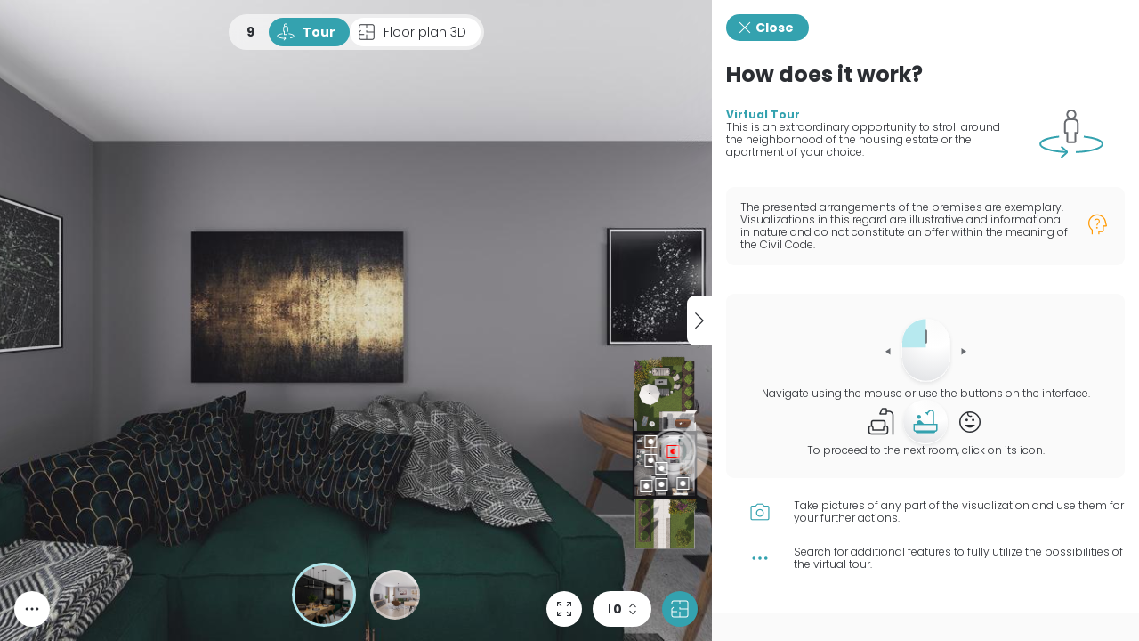

--- FILE ---
content_type: text/html
request_url: https://tours.3destate.pl/wisniowe-wzgorza/9.3d
body_size: 519
content:
<!DOCTYPE html>
<html lang="en">
  <head>
    <meta charset="UTF-8" />
    <link
      rel="icon"
      type="image/svg+xml"
      href="https://assets.3destate.cloud/assets/static/favicon-3d-estate-32x32.png"
    />
    <meta name="viewport" content="width=device-width, initial-scale=1.0" />
    <title>3D Estate</title>
    <link
      href="https://oneappappsprd.blob.core.windows.net/$web/tour/production/style.css?t=1126721"
      rel="stylesheet"
    />
    <meta name="description" content="3D Estate • Wojas Development • Wiśniowe Wzgórza •  9" />
    <meta name="title" content="3D Estate • Wojas Development • Wiśniowe Wzgórza •  9" />
    <meta name="og:description" content="3D Estate • Wojas Development • Wiśniowe Wzgórza •  9" />
    <meta name="og:title" content="3D Estate • Wojas Development • Wiśniowe Wzgórza •  9" />
    <meta name="twitter:description" content="3D Estate • Wojas Development • Wiśniowe Wzgórza •  9" />
    <meta name="twitter:title" content="3D Estate • Wojas Development • Wiśniowe Wzgórza •  9" />
    <meta name="og:url" content="https://tours.3destate.pl/wisniowe-wzgorza/9.3d.3d" />
    <meta name="twitter:url" content="https://tours.3destate.pl/wisniowe-wzgorza/9.3d.3d" />
    <meta name="og:image" content="https://images.3destate.pl/logo/3destate-logo-with-backgroud.png" />
    <meta name="twitter:image" content="https://images.3destate.pl/logo/3destate-logo-with-backgroud.png" />
  </head>

  <body>
    <div id="tourRoot"></div>
    <script
      src="https://oneappappsprd.blob.core.windows.net/$web/tour/production/tour.js?t=1126721"
      onload="(function(){
                const urlParams = new URLSearchParams(document.location.search);
                const tourContextIdBySearchParam = urlParams.get('tourContextId');
                const initialCameraId = urlParams.get('initialCameraId');
                const tourContextId = 'impl_da43d43a-92f6-4ca8-45b2-08db2c354b6e';
                const disableTopViewSmallRotate = true;

                window.App3DEstateTour.init({ rootElement: 'tourRoot', tourContextId, initialCameraId, appFeatures: {disableTopViewSmallRotate: disableTopViewSmallRotate}});
            })()"
    ></script>
  </body>
</html>


--- FILE ---
content_type: text/css
request_url: https://oneappappsprd.blob.core.windows.net/$web/tour/production/style.css?t=1126721
body_size: 478151
content:
@import"https://fonts.googleapis.com/css2?family=Poppins:wght@300;400;500;700&display=swap";._3deoa__app-context-wrapper{width:100%;height:100%;display:block;position:relative;margin:0;padding:0}._3deoa__app-context-wrapper--bg{background-color:var(--c-app-context-bg, var(--cb-white, rgb(var(--cv-white, 255, 255, 255))))}._3deoa__first-person-view-core{width:100%;height:100%;position:relative;display:block}._3dsm__icon{display:inline;color:currentColor;white-space:nowrap;font-family:"3de-icons",monospace;font-weight:400}@font-face{font-family:"3de-icons";src:local("3de-icons"),url([data-uri]) format("woff2"),url([data-uri]) format("truetype");font-weight:700}._3deoa__spinner{position:relative}._3deoa__spinner__shape{position:relative;width:100%;padding-top:100%}._3deoa__spinner__wrapper{position:absolute;width:100%;height:100%;left:0;top:0;display:flex;justify-content:center;align-items:center}._3deoa__spinner__element{width:100%;height:100%;border-width:4px;border-style:solid;border-color:var(--c-ui-kit-spinner, var(--cb-primary-100, rgb(52, 162, 175)));border-bottom-color:transparent!important;border-radius:50%;display:inline-block;box-sizing:border-box;animation:spinner-rotation 1s linear infinite}@keyframes spinner-rotation{0%{transform:rotate(0)}to{transform:rotate(360deg)}}._3deoa__layout-screen-overlay{position:fixed;z-index:1000;top:0;right:0;bottom:0;left:0;display:block;font-family:var(--font-main, "Poppins", sans-serif);background-color:var(--c-layout-screen-overlay, var(--cb-white, rgb(var(--cv-white, 255, 255, 255))))}._3deoa__layout-screen-overlay__content{width:100%;height:100%;position:relative;display:block}._3deoa__layout-embed-overlay-switch{display:block;position:relative;width:100%;height:100%;background-color:var(--c-layout-vertical-embed-overlay-switch-bg-color, var(--cb-white, rgb(var(--cv-white, 255, 255, 255))))}._3deoa__layout-orientation-switch{display:block;position:relative;width:100%;height:100%}._3deoa__layout-inline-switch{width:100%;display:block;position:relative}._3deoa__layout-inline-switch--horizontal{height:100%}._3deoa__layout-vertical{position:absolute;top:0;right:0;bottom:0;left:0;display:block;z-index:1;overflow:hidden;user-select:none;-webkit-user-select:none}._3deoa__layout-vertical__wrapper{width:100%;height:100%;display:block;position:relative;overflow:hidden;z-index:1}._3deoa__layout-vertical__viewer{position:absolute;top:0;left:0;width:100%;height:calc(100% - 48px);background-color:var(--c-layout-vertical-viewer-bg-color, var(--cb-background-020, rgb(243, 243, 243)));z-index:1;transition:all .2s ease-out}._3deoa__layout-vertical__viewer__wrapper{position:relative;width:100%;height:100%;display:block}._3deoa__layout-vertical__viewer__children{position:relative;width:100%;height:100%;display:block;z-index:1}._3deoa__layout-vertical__viewer__overlay{position:absolute;top:0;right:0;bottom:0;left:0;z-index:2}._3deoa__layout-vertical__content{height:calc(100% - 64px);background-color:#fff;z-index:2;position:absolute;transition:all .2s ease-out;width:100%}._3deoa__layout-vertical__handle{width:100%;position:absolute;height:25px;border-radius:9px 9px 0 0;background-color:#fff;top:-24px;display:flex;justify-content:center;align-items:center}._3deoa__layout-vertical__handle:after{content:"";width:76px;height:4px;background-color:#909090;border-radius:2px}._3deoa__modal-desktop{position:fixed;z-index:1200;top:0;right:0;bottom:0;left:0;display:block;font-family:var(--font-main, "Poppins", sans-serif)}._3deoa__modal-desktop__wrapper{position:relative;width:100%;height:100%;display:flex;justify-content:center;align-items:center;z-index:1;overflow:hidden}._3deoa__modal-desktop__backdrop{position:absolute;z-index:1;top:0;right:0;bottom:0;left:0;background-color:var(--c-ui-kit-modal-desktop__backdrop, var(--cb-foreground-a80, rgba(var(--cv-foreground, 43, 46, 51), .8)));transition:all .1s ease-out;opacity:0}._3deoa__modal-desktop--is-visible ._3deoa__modal-desktop__backdrop{opacity:1}._3deoa__modal-desktop__children{width:auto;height:auto;max-width:100%;max-height:100%;z-index:2;display:block;transition:opacity .1s ease-out;opacity:0}._3deoa__modal-desktop--is-visible ._3deoa__modal-desktop__children{opacity:1}._3deoa__modal-desktop-wrapper{position:relative;width:auto;height:auto;display:block;max-width:100%;max-height:100%;overflow:auto;background-color:var(--c-ui-kit-modal-desktop-wrapper__bg, var(--cb-white, rgb(var(--cv-white, 255, 255, 255))));border-radius:8px;box-shadow:var(--effect-shadow-popup, 0 2px 24px var(--c-effect-shadow-popup, var(--cb-shadow-0, rgba(43, 46, 51, .2))))}._3deoa__modal-mobile{position:fixed;z-index:1200;top:0;right:0;bottom:0;left:0;display:block;font-family:var(--font-main, "Poppins", sans-serif)}._3deoa__modal-mobile__wrapper{position:relative;width:100%;height:100%;display:block;z-index:1;overflow:hidden;pointer-events:all}._3deoa__modal-mobile__backdrop{position:absolute;z-index:1;top:0;right:0;bottom:0;left:0;background-color:var(--c-ui-kit-modal-mobile__backdrop, var(--cb-foreground-a80, rgba(var(--cv-foreground, 43, 46, 51), .8)));transition:all .1s ease-out;opacity:0}._3deoa__modal-mobile--is-visible ._3deoa__modal-mobile__backdrop{opacity:1}._3deoa__modal-mobile__children{position:absolute;bottom:0;left:0;width:100%;height:80%;z-index:2;display:flex;flex-direction:column;justify-content:flex-end;align-items:stretch;transition:transform .1s ease-out,opacity .05s .05s ease-out;opacity:0;transform:translateY(100px);pointer-events:none}._3deoa__modal-mobile__children>*{pointer-events:all}._3deoa__modal-mobile--is-visible ._3deoa__modal-mobile__children{transition:transform .1s ease-out,opacity .05s ease-out;opacity:1;transform:translateY(0)}._3deoa__modal-mobile-wrapper-base{display:block;width:100%;height:auto;max-height:100%;overflow-x:hidden;overflow-y:auto;background-color:var(--c-ui-kit-modal-mobile-wrapper-base__background-color, var(--cb-white, rgb(var(--cv-white, 255, 255, 255))));padding-top:8px;border-radius:8px 8px 0 0}._3deoa__modal-dropdown__parent{position:absolute;left:0;top:0;width:100%;height:100%;pointer-events:none;opacity:0;visibility:hidden;font-family:var(--font-main, "Poppins", sans-serif)}._3deoa__modal-dropdown__children{position:absolute;z-index:999;display:block;opacity:0;pointer-events:none;transition:opacity .1s ease-out}._3deoa__modal-dropdown__children--visible{opacity:1}._3deoa__modal-dropdown__wrapper{width:100%;height:100%;position:relative;display:flex;flex-direction:row;padding:8px;box-sizing:border-box}._3deoa__modal-dropdown__children--position-right-center-bottom ._3deoa__modal-dropdown__wrapper,._3deoa__modal-dropdown__children--position-left-center-bottom ._3deoa__modal-dropdown__wrapper{padding-top:0}._3deoa__modal-dropdown__children--position-right-center-top ._3deoa__modal-dropdown__wrapper,._3deoa__modal-dropdown__children--position-left-center-top ._3deoa__modal-dropdown__wrapper{padding-bottom:0}._3deoa__modal-dropdown__children--position-top-center-left ._3deoa__modal-dropdown__wrapper,._3deoa__modal-dropdown__children--position-bottom-center-left ._3deoa__modal-dropdown__wrapper{padding-right:0}._3deoa__modal-dropdown__children--position-top-center-right ._3deoa__modal-dropdown__wrapper,._3deoa__modal-dropdown__children--position-bottom-center-right ._3deoa__modal-dropdown__wrapper{padding-left:0}._3deoa__modal-dropdown__wrapper--no-padding{padding:0}._3deoa__modal-dropdown__wrapper--no-padding-horizontal{padding-left:0;padding-right:0}._3deoa__modal-dropdown__wrapper--no-padding-vertical{padding-top:0;padding-bottom:0}._3deoa__modal-dropdown__children--visible ._3deoa__modal-dropdown__wrapper>*{pointer-events:all}._3deoa__modal-dropdown-wrapper{position:relative;width:auto;height:auto;display:block;max-width:100%;max-height:100%;overflow:auto;background-color:var(--c-ui-kit-modal__background-color, var(--cb-white, rgb(var(--cv-white, 255, 255, 255))));border-radius:8px;box-shadow:var(--effect-shadow-popup, 0 2px 24px var(--c-effect-shadow-popup, var(--cb-shadow-0, rgba(43, 46, 51, .2))))}._3deoa__modal-dropdown__children--position-right-center-bottom ._3deoa__modal-dropdown-wrapper,._3deoa__modal-dropdown__children--position-bottom-center-right ._3deoa__modal-dropdown-wrapper,._3deoa__modal-dropdown__children--position-bottom-right ._3deoa__modal-dropdown-wrapper,._3deoa__modal-dropdown__children--position-cortner-bottom-right ._3deoa__modal-dropdown-wrapper{border-radius:0 8px 8px}._3deoa__modal-dropdown__children--position-bottom-center-left ._3deoa__modal-dropdown-wrapper,._3deoa__modal-dropdown__children--position-left-center-bottom ._3deoa__modal-dropdown-wrapper,._3deoa__modal-dropdown__children--position-bottom-left ._3deoa__modal-dropdown-wrapper,._3deoa__modal-dropdown__children--position-corner-bottom-left ._3deoa__modal-dropdown-wrapper{border-radius:8px 0 8px 8px}._3deoa__modal-dropdown__children--position-top-center-left ._3deoa__modal-dropdown-wrapper,._3deoa__modal-dropdown__children--position-left-center-top ._3deoa__modal-dropdown-wrapper,._3deoa__modal-dropdown__children--position-top-right ._3deoa__modal-dropdown-wrapper,._3deoa__modal-dropdown__children--position-corner-top-left ._3deoa__modal-dropdown-wrapper{border-radius:8px 8px 0}._3deoa__modal-dropdown__children--position-top-center-right ._3deoa__modal-dropdown-wrapper,._3deoa__modal-dropdown__children--position-right-center-top ._3deoa__modal-dropdown-wrapper,._3deoa__modal-dropdown__children--position-top-left ._3deoa__modal-dropdown-wrapper,._3deoa__modal-dropdown__children--position-corner-top-right ._3deoa__modal-dropdown-wrapper{border-radius:8px 8px 8px 0}._3deoa__modal-mobile-item-base{display:flex;width:100%;align-items:center;height:40px;padding:0 16px}._3deoa__modal-mobile-item-base__icon{width:24px;font-size:24px}._3deoa__modal-mobile-item-base__children{font-weight:var(--font-weight-normal, 300);font-size:var(--font-size-label, 14px);line-height:var(--line-height-label, 18px);line-height:18px;padding:0 8px;display:flex;align-items:center;justify-content:flex-start}._3deoa__modal-normal{display:flex;align-items:stretch;justify-content:flex-start;flex-direction:column;padding:24px 0;gap:16px;background-color:var(--c-modal-normal-bg-color, var(--cb-background-020, rgb(243, 243, 243)))}._3deoa__modal-normal--white-bg{background-color:var(--c-modal-normal-white-bg-color, var(--cb-white, rgb(var(--cv-white, 255, 255, 255))))}._3deoa__modal-normal__header{display:flex;align-items:center;justify-content:center;text-align:center;padding:0 24px}._3deoa__modal-normal__children{display:flex;flex-direction:column;align-items:center;justify-content:center;padding:0 24px}._3deoa__modal-normal__footer{padding:0 24px;display:flex;justify-content:center;align-items:center;gap:8px;flex-wrap:wrap}._3deoa__modal-mobile-with-header-and-footer{position:fixed;z-index:1200;top:0;right:0;bottom:0;left:0;display:block;font-family:var(--font-main, "Poppins", sans-serif)}._3deoa__modal-mobile-with-header-and-footer__wrapper{position:relative;width:100%;height:100%;display:block;z-index:1;overflow:hidden;pointer-events:all}._3deoa__modal-mobile-with-header-and-footer__backdrop{position:absolute;z-index:1;top:0;right:0;bottom:0;left:0;background-color:var(--c-modal-mobile-with-header-and-footer_backdrop_bg-color, var(--cb-foreground-a80, rgba(var(--cv-foreground, 43, 46, 51), .8)));transition:all .1s ease-out;opacity:0}._3deoa__modal-mobile-with-header-and-footer--is-visible ._3deoa__modal-mobile-with-header-and-footer__backdrop{opacity:1}._3deoa__modal-mobile-with-header-and-footer__content{background-color:var(--c-modal-mobile-with-header-and-footer_bg-color, var(--cb-white, rgb(var(--cv-white, 255, 255, 255))));position:absolute;bottom:0;left:0;width:100%;height:auto;max-height:80%;z-index:2;display:flex;flex-direction:column;align-items:stretch;transition:transform .1s ease-out,opacity .05s .05s ease-out;opacity:0;transform:translateY(100px);overflow:auto;border-radius:9px 9px 0 0}._3deoa__modal-mobile-with-header-and-footer__content__header{background-color:var(--c-modal-mobile-with-header-and-footer_header_bg-color, var(--cb-white, rgb(var(--cv-white, 255, 255, 255))));padding:16px;position:sticky;top:0;z-index:2;font-weight:var(--font-weight-strong, 600);font-size:var(--font-size-h4, 18px);line-height:var(--line-height-h4, 1.2)}._3deoa__modal-mobile-with-header-and-footer__content__header__shadow{position:sticky;top:0;width:100%;height:0;box-shadow:var(--effect-shadow-scroll, 0 0 8px 4px var(--c-effect-shadow-scroll, var(--cb-shadow-0, rgba(43, 46, 51, .2))));z-index:1}._3deoa__modal-mobile-with-header-and-footer__content__children{padding:16px}._3deoa__modal-mobile-with-header-and-footer__content__footer{background-color:var(--c-modal-mobile-with-header-and-footer_footer_bg-color, var(--cb-white, rgb(var(--cv-white, 255, 255, 255))));position:sticky;padding:16px;z-index:2;bottom:0}._3deoa__modal-mobile-with-header-and-footer__content__footer__shadow{position:sticky;bottom:0;width:100%;height:0;box-shadow:var(--effect-shadow-scroll, 0 0 8px 4px var(--c-effect-shadow-scroll, var(--cb-shadow-0, rgba(43, 46, 51, .2))));z-index:1}._3deoa__modal-mobile-with-header-and-footer__content>*{pointer-events:all}._3deoa__modal-mobile-with-header-and-footer--is-visible ._3deoa__modal-mobile-with-header-and-footer__content{transition:transform .1s ease-out,opacity .05s ease-out;opacity:1;transform:translateY(0)}._3deoa__tooltip-base{padding:8px 16px;background-color:var(--c-tooltip-base-bg, var(--cb-foreground-a80, rgba(var(--cv-foreground, 43, 46, 51), .8)));backdrop-filter:var(--effect-frosted-glass, blur(8px));-webkit-backdrop-filter:var(--effect-frosted-glass, blur(8px));font-weight:var(--font-weight-normal, 300);font-size:var(--font-size-caption, 12px);line-height:var(--line-height-caption, 1.2);max-width:200px}._3deoa__tooltip-base__description{color:var(--c-tooltip-base-color, var(--cb-white, rgb(var(--cv-white, 255, 255, 255))))}._3deoa__button-tooltip-wrapper{position:relative}._3deoa__button-tooltip-wrapper__children{border-radius:100px;position:relative;display:block}._3deoa__button-tooltip-wrapper._3deoa__main__sidebar__option{border-radius:100px}._3deoa__tooltip__dropdown{pointer-events:none}._3deoa__tooltip__dropdown__content{display:flex;flex-direction:column;box-shadow:var(--effect-shadow-focus, 0 2px 4px var(--c-effect-shadow-focus, var(--cb-shadow-0, rgba(43, 46, 51, .2))));transition:opacity .3s ease;opacity:1;overflow:hidden}._3deoa__tooltip__dropdown__content--right-top,._3deoa__tooltip__dropdown__content--right-center-bottom,._3deoa__tooltip__dropdown__content--bottom-left,._3deoa__tooltip__dropdown__content--corner-bottom-right,._3deoa__tooltip__dropdown__content--bottom-center-right{border-radius:0 16px 16px;margin-left:6px}._3deoa__tooltip__dropdown__content--left-top,._3deoa__tooltip__dropdown__content--left-center-bottom,._3deoa__tooltip__dropdown__content--bottom-right,._3deoa__tooltip__dropdown__content--corner-bottom-left,._3deoa__tooltip__dropdown__content--bottom-center-left{border-radius:16px 0 16px 16px;margin-right:6px}._3deoa__tooltip__dropdown__content--left-bottom,._3deoa__tooltip__dropdown__content--left-center-top,._3deoa__tooltip__dropdown__content--top-right,._3deoa__tooltip__dropdown__content--corner-top-left,._3deoa__tooltip__dropdown__content--top-center-left{border-radius:16px 16px 0;margin-right:6px}._3deoa__tooltip__dropdown__content--right-bottom,._3deoa__tooltip__dropdown__content--top-left,._3deoa__tooltip__dropdown__content--corner-top-right,._3deoa__tooltip__dropdown__content--right-center-top,._3deoa__tooltip__dropdown__content--top-center-right{border-radius:16px 16px 16px 0;margin-left:6px}._3deoa__tooltip__dropdown__content--left-center,._3deoa__tooltip__dropdown__content--right-center,._3deoa__tooltip__dropdown__content--top-center,._3deoa__tooltip__dropdown__content--bottom-center{border-radius:16px;margin:6px}._3deoa__tooltip__dropdown__content--hidden{opacity:0}._3deoa__tooltip-description{padding:8px 16px;background-color:var(--c-tooltip-description-bg, var(--cb-white, rgb(var(--cv-white, 255, 255, 255))))}._3deoa__tooltip-description__title{font-weight:var(--font-weight-strong, 600);font-size:var(--font-size-label, 14px);line-height:var(--line-height-label, 18px);color:var(--c-tooltip-description-title-color, var(--cb-primary-100, rgb(52, 162, 175)))}._3deoa__tooltip-description__description{font-weight:var(--font-weight-normal, 300);font-size:var(--font-size-caption, 12px);line-height:var(--line-height-caption, 1.2);color:var(--c-tooltip-description-color, var(--cb-foreground-a60, rgba(var(--cv-foreground, 43, 46, 51), .6)))}._3deoa__button-styled-chip{cursor:var(--cursor-pointer, url(https://assets.3destate.cloud/assets/static/pointer.png) 8 0, pointer);position:relative;display:flex;align-items:center;place-content:center;box-sizing:border-box;width:fit-content;-webkit-user-select:none;user-select:none;overflow:hidden;gap:8px;height:26px;border-radius:100px;padding:0 4px}@media (hover: none){._3deoa__button-styled-chip{-webkit-tap-highlight-color:var(--c-hover-none-highlight-color, transparent)}}._3deoa__button-styled-chip__icon{font-size:24px;line-height:24px;height:24px;width:24px;vertical-align:middle;text-transform:none}._3deoa__button-styled-chip__text{color:var(--c-button-styled-chip_text-color, var(--cb-primary-100, rgb(52, 162, 175)));font-weight:var(--font-weight-normal, 300);font-size:var(--font-size-caption, 12px);line-height:var(--line-height-caption, 1.2);font-weight:500;padding-left:4px}._3deoa__button-styled-chip__icon{font-size:18px;line-height:18px;height:18px;vertical-align:middle}._3deoa__button-styled-chip--add{background-color:var(--c-button-styled-chip_add_background-color, var(--cb-white, rgb(var(--cv-white, 255, 255, 255))))}@media (hover: hover){._3deoa__button-styled-chip--add:hover{box-shadow:0 2px 4px 0 var(--c-button-styled-chip_add_shadow-color, var(--cb-shadow-0, rgba(43, 46, 51, .2)))}}._3deoa__button-styled-chip--add ._3deoa__button-styled-chip__icon{color:var(--c-button-styled-chip_add_icon-color, var(--cb-primary-100, rgb(52, 162, 175)))}._3deoa__button-styled-chip--remove{background-color:var(--c-button-styled-chip_remove_background-color, var(--cb-white, rgb(var(--cv-white, 255, 255, 255))))}@media (hover: hover){._3deoa__button-styled-chip--remove:hover{box-shadow:0 2px 4px 0 var(--c-button-styled-chip_remove_shadow-color, var(--cb-shadow-0, rgba(43, 46, 51, .2)))}}._3deoa__button-styled-chip--remove ._3deoa__button-styled-chip__icon{color:var(--c-button-styled-chip_remove_icon_color, var(--cb-error, rgb(250, 29, 29)))}._3deoa__button-styled-chip--remove ._3deoa__button-styled-chip__text{font-weight:600}._3deoa__button-styled-chip--read-only{background-color:var(--c-button-styled-chip_read-only_background-color, var(--cb-transparent, rgba(0, 0, 0, 0)))}._3deoa__button-styled-chip--read-only ._3deoa__button-styled-chip__icon{color:var(--c-button-styled-chip_read-only_icon-color, var(--cb-success, rgb(24, 184, 0)))}._3deoa__button-styled-chip--read-only{cursor:not-allowed}._3deoa__button-styled-dropdown{cursor:var(--cursor-pointer, url(https://assets.3destate.cloud/assets/static/pointer.png) 8 0, pointer);position:relative;display:flex;align-items:center;place-content:center;box-sizing:border-box;width:fit-content;-webkit-user-select:none;user-select:none;padding:0 8px;overflow:hidden;gap:8px;background-color:var(--c-button-styled-dropdown_background-color, var(--cb-white, rgb(var(--cv-white, 255, 255, 255))));height:26px;border-radius:100px}@media (hover: none){._3deoa__button-styled-dropdown{-webkit-tap-highlight-color:var(--c-hover-none-highlight-color, transparent)}}._3deoa__button-styled-dropdown__icon{font-size:24px;line-height:24px;height:24px;width:24px;vertical-align:middle;text-transform:none}._3deoa__button-styled-dropdown__text{font-weight:var(--font-weight-normal, 300);font-size:var(--font-size-caption, 12px);line-height:var(--line-height-caption, 1.2);color:var(--c-button-styled-dropdown_text_color, var(--cb-foreground-100, rgb(var(--cv-foreground, 43, 46, 51))));font-weight:300;padding-left:8px}._3deoa__button-styled-dropdown__icon{color:var(--c-button-styled-dropdown_icon_color, var(--cb-primary-100, rgb(52, 162, 175)));font-size:16px;line-height:16px;height:16px;vertical-align:middle;text-transform:none}@media (hover: hover){._3deoa__button-styled-dropdown:hover{background-color:var(--c-button-styled-dropdown_background_color--hover, var(--cb-background-010, rgb(250, 250, 250)));box-shadow:0 2px 4px 0 var(--c-button-styled-dropdown_shadow-color, var(--cb-shadow-0, rgba(43, 46, 51, .2)))}}._3deoa__button-styled-dropdown--big{height:32px}._3deoa__button-styled-dropdown--stretch{width:100%;justify-content:space-between}._3deoa__button-styled-gallery-arrows{cursor:var(--cursor-pointer, url(https://assets.3destate.cloud/assets/static/pointer.png) 8 0, pointer);position:relative;place-content:center;box-sizing:border-box;width:fit-content;-webkit-user-select:none;user-select:none;padding:0 8px;overflow:hidden;gap:8px;background-color:var(--c-button-styled-gallery-arrows_background-color, var(--cb-foreground-a40, rgba(var(--cv-foreground, 43, 46, 51), .4)));color:var(--c-button-styled-gallery-arrows_text-color, var(--cb-white, rgb(var(--cv-white, 255, 255, 255))));display:flex;align-items:center;width:40px;height:72px}@media (hover: none){._3deoa__button-styled-gallery-arrows{-webkit-tap-highlight-color:var(--c-hover-none-highlight-color, transparent)}}._3deoa__button-styled-gallery-arrows__icon{font-size:24px;line-height:24px;height:24px;width:24px;vertical-align:middle;text-transform:none}@media (max-width: 600px){._3deoa__button-styled-gallery-arrows{background-color:var(--c-button-styled-gallery-arrows_background-color-mobile, var(--cb-foreground-a80, rgba(var(--cv-foreground, 43, 46, 51), .8)))}}@media (pointer: fine) and (hover: hover){._3deoa__button-styled-gallery-arrows:not(._3deoa__button-styled-gallery-arrows--disabled):hover{background-color:var(--c-button-styled-gallery-arrows_background-color-hover, var(--cb-foreground-a60, rgba(var(--cv-foreground, 43, 46, 51), .6)));color:var(--c-button-styled-gallery-arrows_text-color-hover, var(--cb-white, rgb(var(--cv-white, 255, 255, 255))))}}._3deoa__button-styled-gallery-arrows--disabled{background-color:var(--c-button-styled-gallery-arrows_background-color-disabled, var(--cb-foreground-a10, rgba(var(--cv-foreground, 43, 46, 51), .2)));color:var(--c-button-styled-gallery-arrows_text-color-disabled, var(--cb-white-a40, rgba(var(--cv-white, 255, 255, 255), .4)));cursor:not-allowed}._3deoa__button-styled-loading-icon{animation:loading-rotate 1s linear infinite}@keyframes loading-rotate{0%{transform-origin:50% 50%;transform:rotate(0)}to{transform-origin:50% 50%;transform:rotate(360deg)}}._3deoa__button-styled-icon{cursor:var(--cursor-pointer, url(https://assets.3destate.cloud/assets/static/pointer.png) 8 0, pointer);position:relative;display:flex;align-items:center;place-content:center;box-sizing:border-box;width:fit-content;-webkit-user-select:none;user-select:none;padding:0 8px;overflow:hidden;gap:8px;height:40px;width:40px;border-radius:100px}@media (hover: none){._3deoa__button-styled-icon{-webkit-tap-highlight-color:var(--c-hover-none-highlight-color, transparent)}}._3deoa__button-styled-icon__icon{font-size:24px;line-height:24px;height:24px;width:24px;vertical-align:middle;text-transform:none}._3deoa__button-styled-icon--primary{background-color:var(--c-button-styled-icon_primary_background_color, var(--cb-primary-100, rgb(52, 162, 175)));color:var(--c-button-styled-icon_primary_icon_color, var(--cb-white, rgb(var(--cv-white, 255, 255, 255))));border:1px solid var(--c-button-styled-icon_primary_border_color, var(--cb-transparent, rgba(0, 0, 0, 0)))}._3deoa__button-styled-icon--primary ._3deoa__button-styled-icon__text{color:var(--c-button-styled-icon_primary_text_color, var(--cb-white, rgb(var(--cv-white, 255, 255, 255))))}._3deoa__button-styled-icon--primary:is(._3deoa__button-styled-icon--active):not(._3deoa__button-styled-icon--disabled){background-color:var(--c-button-styled-icon_primary_background_color--active, var(--cb-white, rgb(var(--cv-white, 255, 255, 255))));color:var(--c-button-styled-icon_primary_icon_color--active, var(--cb-primary-100, rgb(52, 162, 175)));border:1px solid var(--c-button-styled-icon_primary_border_color--active, var(--cb-primary-100, rgb(52, 162, 175)))}@media (hover: hover){._3deoa__button-styled-icon--primary:not(._3deoa__button-styled-icon--disabled):not(._3deoa__button-styled-icon--loading):not(._3deoa__button-styled-icon--active):not(._3deoa__button-styled-icon--no-hover):hover{background-color:var(--c-button-styled-icon_primary_background_color--hover, var(--cb-primary-120, rgb(0, 143, 162)));color:var(--c-button-styled-icon_primary_icon_color--hover, var(--cb-white, rgb(var(--cv-white, 255, 255, 255))));border:1px solid var(--c-button-styled-icon_primary_border_color--hover, var(--cb-transparent, rgba(0, 0, 0, 0)));box-shadow:0 2px 4px 0 var(--c-button-styled-icon-shadow, var(--cb-shadow-0, rgba(43, 46, 51, .2)))}}._3deoa__button-styled-icon--primary:is(._3deoa__button-styled-icon--disabled){background-color:var(--c-button-styled-icon_primary_background_color--disabled, var(--cb-background-040, rgb(211, 213, 217)));color:var(--c-button-styled-icon_primary_icon_color--disabled, var(--cb-white, rgb(var(--cv-white, 255, 255, 255))));border:1px solid var(--c-button-styled-icon_primary_border_color--disabled, var(--cb-transparent, rgba(0, 0, 0, 0)))}._3deoa__button-styled-icon--secondary{background-color:var(--c-button-styled-icon_secondary_background_color, var(--cb-transparent, rgba(0, 0, 0, 0)));color:var(--c-button-styled-icon_secondary_icon_color, var(--cb-primary-100, rgb(52, 162, 175)));border:1px solid var(--c-button-styled-icon_secondary_border_color, var(--cb-primary-100, rgb(52, 162, 175)))}._3deoa__button-styled-icon--secondary ._3deoa__button-styled-icon__text{color:var(--c-button-styled-icon_secondary_text_color, var(--cb-primary-100, rgb(52, 162, 175)))}._3deoa__button-styled-icon--secondary:is(._3deoa__button-styled-icon--active):not(._3deoa__button-styled-icon--disabled){background-color:var(--c-button-styled-icon_secondary_background_color--active, var(--cb-primary-100, rgb(52, 162, 175)));color:var(--c-button-styled-icon_secondary_icon_color--active, var(--cb-white, rgb(var(--cv-white, 255, 255, 255))));border:1px solid var(--c-button-styled-icon_secondary_border_color--active, var(--cb-primary-100, rgb(52, 162, 175)))}@media (hover: hover){._3deoa__button-styled-icon--secondary:not(._3deoa__button-styled-icon--disabled):not(._3deoa__button-styled-icon--loading):not(._3deoa__button-styled-icon--active):not(._3deoa__button-styled-icon--no-hover):hover{background-color:var(--c-button-styled-icon_secondary_background_color--hover, var(--cb-white, rgb(var(--cv-white, 255, 255, 255))));color:var(--c-button-styled-icon_secondary_icon_color--hover, var(--cb-primary-100, rgb(52, 162, 175)));border:1px solid var(--c-button-styled-icon_secondary_border_color--hover, var(--cb-primary-100, rgb(52, 162, 175)));box-shadow:0 2px 4px 0 var(--c-button-styled-icon-shadow, var(--cb-shadow-0, rgba(43, 46, 51, .2)))}}._3deoa__button-styled-icon--secondary:is(._3deoa__button-styled-icon--disabled){background-color:var(--c-button-styled-icon_secondary_background_color--disabled, var(--cb-transparent, rgba(0, 0, 0, 0)));color:var(--c-button-styled-icon_secondary_icon_color--disabled, var(--cb-background-040, rgb(211, 213, 217)));border:1px solid var(--c-button-styled-icon_secondary_border_color--disabled, var(--cb-background-040, rgb(211, 213, 217)))}._3deoa__button-styled-icon--tertiary{background-color:var(--c-button-styled-icon_tertiary_background_color, var(--cb-transparent, rgba(0, 0, 0, 0)));color:var(--c-button-styled-icon_tertiary_icon_color, var(--cb-primary-100, rgb(52, 162, 175)));border:1px solid var(--c-button-styled-icon_tertiary_border_color, var(--cb-transparent, rgba(0, 0, 0, 0)))}._3deoa__button-styled-icon--tertiary ._3deoa__button-styled-icon__text{color:var(--c-button-styled-icon_tertiary_text_color, var(--cb-primary-100, rgb(52, 162, 175)))}._3deoa__button-styled-icon--tertiary:is(._3deoa__button-styled-icon--active):not(._3deoa__button-styled-icon--disabled){background-color:var(--c-button-styled-icon_tertiary_background_color--active, var(--cb-white, rgb(var(--cv-white, 255, 255, 255))));color:var(--c-button-styled-icon_tertiary_icon_color--active, var(--cb-foreground-100, rgb(var(--cv-foreground, 43, 46, 51))));border:1px solid var(--c-button-styled-icon_tertiary_border_color--active, var(--cb-transparent, rgba(0, 0, 0, 0)))}@media (hover: hover){._3deoa__button-styled-icon--tertiary:not(._3deoa__button-styled-icon--disabled):not(._3deoa__button-styled-icon--loading):not(._3deoa__button-styled-icon--active):not(._3deoa__button-styled-icon--no-hover):hover{background-color:var(--c-button-styled-icon_tertiary_background_color--hover, var(--cb-transparent, rgba(0, 0, 0, 0)));color:var(--c-button-styled-icon_tertiary_icon_color--hover, var(--cb-primary-100, rgb(52, 162, 175)));border:1px solid var(--c-button-styled-icon_tertiary_border_color--hover, var(--cb-transparent, rgba(0, 0, 0, 0)));box-shadow:0 2px 4px 0 var(--c-button-styled-icon-shadow, var(--cb-shadow-0, rgba(43, 46, 51, .2)))}}._3deoa__button-styled-icon--tertiary:is(._3deoa__button-styled-icon--disabled){background-color:var(--c-button-styled-icon_tertiary_background_color--disabled, var(--cb-transparent, rgba(0, 0, 0, 0)));color:var(--c-button-styled-icon_tertiary_icon_color--disabled, var(--cb-background-040, rgb(211, 213, 217)));border:1px solid var(--c-button-styled-icon_tertiary_border_color--disabled, var(--cb-transparent, rgba(0, 0, 0, 0)))}._3deoa__button-styled-icon--white-c{background-color:var(--c-button-styled-icon_white-c_background_color, var(--cb-white, rgb(var(--cv-white, 255, 255, 255))));color:var(--c-button-styled-icon_white-c_icon_color, var(--cb-foreground-100, rgb(var(--cv-foreground, 43, 46, 51))));border:1px solid var(--c-button-styled-icon_white-c_border_color, var(--cb-transparent, rgba(0, 0, 0, 0)))}._3deoa__button-styled-icon--white-c ._3deoa__button-styled-icon__text{color:var(--c-button-styled-icon_white-c_text_color, var(--cb-foreground-100, rgb(var(--cv-foreground, 43, 46, 51))))}._3deoa__button-styled-icon--white-c:is(._3deoa__button-styled-icon--active):not(._3deoa__button-styled-icon--disabled){background-color:var(--c-button-styled-icon_white-c_background_color--active, var(--cb-primary-100, rgb(52, 162, 175)));color:var(--c-button-styled-icon_white-c_icon_color--active, var(--cb-white, rgb(var(--cv-white, 255, 255, 255))));border:1px solid var(--c-button-styled-icon_white-c_border_color--active, var(--cb-transparent, rgba(0, 0, 0, 0)))}@media (hover: hover){._3deoa__button-styled-icon--white-c:not(._3deoa__button-styled-icon--disabled):not(._3deoa__button-styled-icon--loading):not(._3deoa__button-styled-icon--active):not(._3deoa__button-styled-icon--no-hover):hover{background-color:var(--c-button-styled-icon_white-c_background_color--hover, var(--cb-white, rgb(var(--cv-white, 255, 255, 255))));color:var(--c-button-styled-icon_white-c_icon_color--hover, var(--cb-primary-120, rgb(0, 143, 162)));border:1px solid var(--c-button-styled-icon_white-c_border_color--hover, var(--cb-transparent, rgba(0, 0, 0, 0)));box-shadow:0 2px 4px 0 var(--c-button-styled-icon-shadow, var(--cb-shadow-0, rgba(43, 46, 51, .2)))}}._3deoa__button-styled-icon--white-c:is(._3deoa__button-styled-icon--disabled){background-color:var(--c-button-styled-icon_white-c_background_color--disabled, var(--cb-white, rgb(var(--cv-white, 255, 255, 255))));color:var(--c-button-styled-icon_white-c_icon_color--disabled, var(--cb-background-040, rgb(211, 213, 217)));border:1px solid var(--c-button-styled-icon_white-c_border_color--disabled, var(--cb-transparent, rgba(0, 0, 0, 0)))}._3deoa__button-styled-icon--disabled,._3deoa__button-styled-icon--loading{cursor:not-allowed}._3deoa__button-styled-icon__text{font-weight:var(--font-weight-strong, 600);font-size:var(--font-size-label, 14px);line-height:var(--line-height-label, 18px);padding-right:8px}._3deoa__button-styled-icon--variable-width{width:auto}._3deoa__button-styled-icon--action-close{color:var(--c-button-styled-icon-action-close, var(--cb-error, rgb(250, 29, 29)))}._3deoa__button-styled-icon--action-remove{color:var(--c-button-styled-icon-action-remove, var(--cb-error, rgb(250, 29, 29)))}._3deoa__button-styled-normal{cursor:var(--cursor-pointer, url(https://assets.3destate.cloud/assets/static/pointer.png) 8 0, pointer);position:relative;display:flex;align-items:center;place-content:center;box-sizing:border-box;width:fit-content;-webkit-user-select:none;user-select:none;padding:0 8px;overflow:hidden;gap:8px;height:40px;border-radius:9px}@media (hover: none){._3deoa__button-styled-normal{-webkit-tap-highlight-color:var(--c-hover-none-highlight-color, transparent)}}._3deoa__button-styled-normal__icon{font-size:24px;line-height:24px;height:24px;width:24px;vertical-align:middle;text-transform:none}._3deoa__button-styled-normal__text{font-weight:var(--font-weight-normal, 300);font-size:var(--font-size-p, 16px);line-height:var(--line-height-p, 1.2);font-weight:500;padding-left:8px}._3deoa__button-styled-normal__text--small{font-weight:var(--font-weight-normal, 300);font-size:var(--font-size-label, 14px);line-height:var(--line-height-label, 18px);font-weight:500}._3deoa__button-styled-normal__loading{position:absolute;top:0;right:0;bottom:0;left:0;display:flex;align-items:center;justify-content:center}._3deoa__button-styled-normal__loading__icon{font-size:24px;line-height:24px;height:24px;width:24px;text-transform:none}._3deoa__button-styled-normal--primary{background-color:var(--c-button-styled-normal_primary_background_color, var(--cb-primary-100, rgb(52, 162, 175)));color:var(--c-button-styled-normal_primary_text_color, var(--cb-white, rgb(var(--cv-white, 255, 255, 255))));border:1px solid var(--c-button-styled-normal_primary_border_color, var(--cb-transparent, rgba(0, 0, 0, 0)));text-transform:uppercase}@media (hover: hover){._3deoa__button-styled-normal--primary:not(._3deoa__button-styled-normal--disabled):not(._3deoa__button-styled-normal--loading):not(._3deoa__button-styled-normal--action-remove):hover{background-color:var(--c-button-styled-normal_primary_background_color--hover, var(--cb-primary-120, rgb(0, 143, 162)));color:var(--c-button-styled-normal_primary_text_color--hover, var(--cb-white, rgb(var(--cv-white, 255, 255, 255))));border:1px solid var(--c-button-styled-normal_primary_border_color--hover, var(--cb-transparent, rgba(0, 0, 0, 0)));box-shadow:0 2px 4px 0 var(--c-button-styled-normal-shadow, var(--cb-shadow-0, rgba(43, 46, 51, .2)))}}._3deoa__button-styled-normal--primary:is(._3deoa__button-styled-normal--disabled){background-color:var(--c-button-styled-normal_primary_background_color--disabled, var(--cb-background-040, rgb(211, 213, 217)));color:var(--c-button-styled-normal_primary_text_color--disabled, var(--cb-white, rgb(var(--cv-white, 255, 255, 255))));border:1px solid var(--c-button-styled-normal_primary_border_color--disabled, var(--cb-transparent, rgba(0, 0, 0, 0)))}._3deoa__button-styled-normal--secondary{background-color:var(--c-button-styled-normal_secondary_background_color, var(--cb-transparent, rgba(0, 0, 0, 0)));color:var(--c-button-styled-normal_secondary_text_color, var(--cb-primary-100, rgb(52, 162, 175)));border:1px solid var(--c-button-styled-normal_secondary_border_color, var(--cb-primary-100, rgb(52, 162, 175)));text-transform:uppercase}@media (hover: hover){._3deoa__button-styled-normal--secondary:not(._3deoa__button-styled-normal--disabled):not(._3deoa__button-styled-normal--loading):not(._3deoa__button-styled-normal--action-remove):hover{background-color:var(--c-button-styled-normal_secondary_background_color--hover, var(--cb-white, rgb(var(--cv-white, 255, 255, 255))));color:var(--c-button-styled-normal_secondary_text_color--hover, var(--cb-primary-100, rgb(52, 162, 175)));border:1px solid var(--c-button-styled-normal_secondary_border_color--hover, var(--cb-primary-100, rgb(52, 162, 175)));box-shadow:0 2px 4px 0 var(--c-button-styled-normal-shadow, var(--cb-shadow-0, rgba(43, 46, 51, .2)))}}._3deoa__button-styled-normal--secondary:is(._3deoa__button-styled-normal--disabled){background-color:var(--c-button-styled-normal_secondary_background_color--disabled, var(--cb-transparent, rgba(0, 0, 0, 0)));color:var(--c-button-styled-normal_secondary_text_color--disabled, var(--cb-background-040, rgb(211, 213, 217)));border:1px solid var(--c-button-styled-normal_secondary_border_color--disabled, var(--cb-background-040, rgb(211, 213, 217)))}._3deoa__button-styled-normal--tertiary{background-color:var(--c-button-styled-normal_tertiary_background_color, var(--cb-transparent, rgba(0, 0, 0, 0)));color:var(--c-button-styled-normal_tertiary_text_color, var(--cb-primary-100, rgb(52, 162, 175)));border:1px solid var(--c-button-styled-normal_tertiary_border_color, var(--cb-transparent, rgba(0, 0, 0, 0)))}@media (hover: hover){._3deoa__button-styled-normal--tertiary:not(._3deoa__button-styled-normal--disabled):not(._3deoa__button-styled-normal--loading):not(._3deoa__button-styled-normal--action-remove):hover{background-color:var(--c-button-styled-normal_tertiary_background_color--hover, var(--cb-transparent, rgba(0, 0, 0, 0)));color:var(--c-button-styled-normal_tertiary_text_color--hover, var(--cb-primary-120, rgb(0, 143, 162)));border:1px solid var(--c-button-styled-normal_tertiary_border_color--hover, var(--cb-transparent, rgba(0, 0, 0, 0)))}}._3deoa__button-styled-normal--tertiary:is(._3deoa__button-styled-normal--disabled){background-color:var(--c-button-styled-normal_tertiary_background_color--disabled, var(--cb-transparent, rgba(0, 0, 0, 0)));color:var(--c-button-styled-normal_tertiary_text_color--disabled, var(--cb-background-040, rgb(211, 213, 217)));border:1px solid var(--c-button-styled-normal_tertiary_border_color--disabled, var(--cb-transparent, rgba(0, 0, 0, 0)))}._3deoa__button-styled-normal--tertiary:not(:hover):not(._3deoa__button-styled-normal--disabled):not(._3deoa__button-styled-normal--loading) ._3deoa__button-styled-normal__text{text-decoration:underline}._3deoa__button-styled-normal--white-c{background-color:var(--c-button-styled-normal_white-c_background_color, var(--cb-white, rgb(var(--cv-white, 255, 255, 255))));color:var(--c-button-styled-normal_white-c_text_color, var(--cb-foreground-100, rgb(var(--cv-foreground, 43, 46, 51))));border:1px solid var(--c-button-styled-normal_white-c_border_color, var(--cb-transparent, rgba(0, 0, 0, 0)))}@media (hover: hover){._3deoa__button-styled-normal--white-c:not(._3deoa__button-styled-normal--disabled):not(._3deoa__button-styled-normal--loading):not(._3deoa__button-styled-normal--action-remove):hover{background-color:var(--c-button-styled-normal_white-c_background_color--hover, var(--cb-white, rgb(var(--cv-white, 255, 255, 255))));color:var(--c-button-styled-normal_white-c_text_color--hover, var(--cb-primary-100, rgb(52, 162, 175)));border:1px solid var(--c-button-styled-normal_white-c_border_color--hover, var(--cb-transparent, rgba(0, 0, 0, 0)));box-shadow:0 2px 4px 0 var(--c-button-styled-normal-shadow, var(--cb-shadow-0, rgba(43, 46, 51, .2)))}}._3deoa__button-styled-normal--white-c:is(._3deoa__button-styled-normal--disabled){background-color:var(--c-button-styled-normal_white-c_background_color--disabled, var(--cb-white, rgb(var(--cv-white, 255, 255, 255))));color:var(--c-button-styled-normal_white-c_text_color--disabled, var(--cb-background-040, rgb(211, 213, 217)));border:1px solid var(--c-button-styled-normal_white-c_border_color--disabled, var(--cb-transparent, rgba(0, 0, 0, 0)))}._3deoa__button-styled-normal--disabled,._3deoa__button-styled-normal--loading{cursor:not-allowed}._3deoa__button-styled-normal--loading:is(._3deoa__button-styled-normal--no-icon) ._3deoa__button-styled-normal__text{color:transparent}._3deoa__button-styled-normal--no-icon ._3deoa__button-styled-normal__text{padding-right:8px}._3deoa__button-styled-normal--rounded{border-radius:20px}._3deoa__button-styled-normal--action-remove{background-color:var(--c-button-styled-icon-action-remove, var(--cb-error, rgb(250, 29, 29)))}._3deoa__button-styled-quiet{cursor:var(--cursor-pointer, url(https://assets.3destate.cloud/assets/static/pointer.png) 8 0, pointer);position:relative;display:flex;align-items:center;place-content:center;box-sizing:border-box;width:fit-content;-webkit-user-select:none;user-select:none;padding:0 8px;overflow:hidden;gap:8px;height:30px;border-radius:100px}@media (hover: none){._3deoa__button-styled-quiet{-webkit-tap-highlight-color:var(--c-hover-none-highlight-color, transparent)}}._3deoa__button-styled-quiet__icon{font-size:24px;line-height:24px;height:24px;width:24px;vertical-align:middle;text-transform:none}._3deoa__button-styled-quiet__text{font-weight:var(--font-weight-normal, 300);font-size:var(--font-size-label, 14px);line-height:var(--line-height-label, 18px);font-weight:300;padding:0 0 0 8px}._3deoa__button-styled-quiet__text--small{font-weight:var(--font-weight-normal, 300);font-size:var(--font-size-caption, 12px);line-height:var(--line-height-caption, 1.2)}._3deoa__button-styled-quiet__text--line-height-small{line-height:1}._3deoa__button-styled-quiet--icon-on-left ._3deoa__button-styled-quiet__text{padding:0 8px 0 0}._3deoa__button-styled-quiet--normal{color:var(--c-button-styled-quiet_normal_text_color, var(--cb-primary-100, rgb(52, 162, 175)));background-color:var(--c-button-styled-quiet_normal_background_color, var(--cb-transparent, rgba(0, 0, 0, 0)));border:1px solid var(--c-button-styled-quiet_normal_border_color, var(--cb-transparent, rgba(0, 0, 0, 0)))}._3deoa__button-styled-quiet--normal:is(._3deoa__button-styled-quiet--disabled){color:var(--c-button-styled-quiet_normal_text_color--disabled, var(--cb-primary-100, rgb(52, 162, 175)));background-color:var(--c-button-styled-quiet_normal_background_color--disabled, var(--cb-transparent, rgba(0, 0, 0, 0)));border:1px solid var(--c-button-styled-quiet_normal_border_color--disabled, var(--cb-transparent, rgba(0, 0, 0, 0)))}@media (hover: hover){._3deoa__button-styled-quiet--normal:not(._3deoa__button-styled-quiet--disabled):not(._3deoa__button-styled-quiet--loading):hover{color:var(--c-button-styled-quiet_normal_text_color--hover, var(--cb-primary-120, rgb(0, 143, 162)));background-color:var(--c-button-styled-quiet_normal_background_color--hover, var(--cb-transparent, rgba(0, 0, 0, 0)));border:1px solid var(--c-button-styled-quiet_normal_border_color--hover, var(--cb-transparent, rgba(0, 0, 0, 0)))}}._3deoa__button-styled-quiet--normal:not(._3deoa__button-styled-quiet--disabled):is(._3deoa__button-styled-quiet--active){color:var(--c-button-styled-quiet_normal_text_color--active, var(--cb-primary-100, rgb(52, 162, 175)));background-color:var(--c-button-styled-quiet_normal_background_color--active, var(--cb-transparent, rgba(0, 0, 0, 0)));border:1px solid var(--c-button-styled-quiet_normal_border_color--active, var(--cb-transparent, rgba(0, 0, 0, 0)))}._3deoa__button-styled-quiet--normal ._3deoa__button-styled-quiet__icon{color:var(--c-button-styled-quiet_normal_icon_color, var(--cb-primary-100, rgb(52, 162, 175)))}._3deoa__button-styled-quiet--normal:is(._3deoa__button-styled-quiet--disabled) ._3deoa__button-styled-quiet__icon{color:var(--c-button-styled-quiet_normal_icon_color--disabled, var(--cb-background-040, rgb(211, 213, 217)))}@media (hover: hover){._3deoa__button-styled-quiet--normal:not(._3deoa__button-styled-quiet--disabled):not(._3deoa__button-styled-quiet--loading):hover ._3deoa__button-styled-quiet__icon{color:var(--c-button-styled-quiet_normal_icon_color--hover, var(--cb-primary-120, rgb(0, 143, 162)))}}._3deoa__button-styled-quiet--normal:not(._3deoa__button-styled-quiet--disabled):is(._3deoa__button-styled-quiet--active) ._3deoa__button-styled-quiet__icon{color:var(--c-button-styled-quiet_normal_icon_color--active, var(--cb-primary-100, rgb(52, 162, 175)))}._3deoa__button-styled-quiet--contained{color:var(--c-button-styled-quiet_contained_text_color, var(--cb-white, rgb(var(--cv-white, 255, 255, 255))));background-color:var(--c-button-styled-quiet_contained_background_color, var(--cb-primary-100, rgb(52, 162, 175)));border:1px solid var(--c-button-styled-quiet_contained_border_color, var(--cb-transparent, rgba(0, 0, 0, 0)))}._3deoa__button-styled-quiet--contained:is(._3deoa__button-styled-quiet--disabled){color:var(--c-button-styled-quiet_contained_text_color--disabled, var(--cb-white, rgb(var(--cv-white, 255, 255, 255))));background-color:var(--c-button-styled-quiet_contained_background_color--disabled, var(--cb-primary-100, rgb(52, 162, 175)));border:1px solid var(--c-button-styled-quiet_contained_border_color--disabled, var(--cb-transparent, rgba(0, 0, 0, 0)))}@media (hover: hover){._3deoa__button-styled-quiet--contained:not(._3deoa__button-styled-quiet--disabled):not(._3deoa__button-styled-quiet--loading):hover{color:var(--c-button-styled-quiet_contained_text_color--hover, var(--cb-white, rgb(var(--cv-white, 255, 255, 255))));background-color:var(--c-button-styled-quiet_contained_background_color--hover, var(--cb-primary-120, rgb(0, 143, 162)));border:1px solid var(--c-button-styled-quiet_contained_border_color--hover, var(--cb-transparent, rgba(0, 0, 0, 0)));box-shadow:0 2px 4px 0 var(--c-button-styled-quiet-shadow, var(--cb-shadow-0, rgba(43, 46, 51, .2)))}}._3deoa__button-styled-quiet--contained:not(._3deoa__button-styled-quiet--disabled):is(._3deoa__button-styled-quiet--active){color:var(--c-button-styled-quiet_contained_text_color--active, var(--cb-white, rgb(var(--cv-white, 255, 255, 255))));background-color:var(--c-button-styled-quiet_contained_background_color--active, var(--cb-primary-100, rgb(52, 162, 175)));border:1px solid var(--c-button-styled-quiet_contained_border_color--active, var(--cb-transparent, rgba(0, 0, 0, 0)))}._3deoa__button-styled-quiet--contained ._3deoa__button-styled-quiet__icon{color:var(--c-button-styled-quiet_contained_icon_color, var(--cb-white, rgb(var(--cv-white, 255, 255, 255))))}._3deoa__button-styled-quiet--contained:is(._3deoa__button-styled-quiet--disabled) ._3deoa__button-styled-quiet__icon{color:var(--c-button-styled-quiet_contained_icon_color--disabled, var(--cb-white, rgb(var(--cv-white, 255, 255, 255))))}@media (hover: hover){._3deoa__button-styled-quiet--contained:not(._3deoa__button-styled-quiet--disabled):not(._3deoa__button-styled-quiet--loading):hover ._3deoa__button-styled-quiet__icon{color:var(--c-button-styled-quiet_contained_icon_color--hover, var(--cb-white, rgb(var(--cv-white, 255, 255, 255))))}}._3deoa__button-styled-quiet--contained:not(._3deoa__button-styled-quiet--disabled):is(._3deoa__button-styled-quiet--active) ._3deoa__button-styled-quiet__icon{color:var(--c-button-styled-quiet_contained_icon_color--active, var(--cb-white, rgb(var(--cv-white, 255, 255, 255))))}._3deoa__button-styled-quiet--contained-secondary{color:var(--c-button-styled-quiet_contained-secondary_text_color, var(--cb-foreground-100, rgb(var(--cv-foreground, 43, 46, 51))));background-color:var(--c-button-styled-quiet_contained-secondary_background_color, var(--cb-white, rgb(var(--cv-white, 255, 255, 255))));border:1px solid var(--c-button-styled-quiet_contained-secondary_border_color, var(--cb-transparent, rgba(0, 0, 0, 0)))}._3deoa__button-styled-quiet--contained-secondary:is(._3deoa__button-styled-quiet--disabled){color:var(--c-button-styled-quiet_contained-secondary_text_color--disabled, var(--cb-foreground-100, rgb(var(--cv-foreground, 43, 46, 51))));background-color:var(--c-button-styled-quiet_contained-secondary_background_color--disabled, var(--cb-white, rgb(var(--cv-white, 255, 255, 255))));border:1px solid var(--c-button-styled-quiet_contained-secondary_border_color--disabled, var(--cb-transparent, rgba(0, 0, 0, 0)))}@media (hover: hover){._3deoa__button-styled-quiet--contained-secondary:not(._3deoa__button-styled-quiet--disabled):not(._3deoa__button-styled-quiet--loading):hover{color:var(--c-button-styled-quiet_contained-secondary_text_color--hover, var(--cb-primary-100, rgb(52, 162, 175)));background-color:var(--c-button-styled-quiet_contained-secondary_background_color--hover, var(--cb-background-020, rgb(243, 243, 243)));border:1px solid var(--c-button-styled-quiet_contained-secondary_border_color--hover, var(--cb-transparent, rgba(0, 0, 0, 0)));box-shadow:0 2px 4px 0 var(--c-button-styled-quiet-shadow, var(--cb-shadow-0, rgba(43, 46, 51, .2)))}}._3deoa__button-styled-quiet--contained-secondary:not(._3deoa__button-styled-quiet--disabled):is(._3deoa__button-styled-quiet--active){color:var(--c-button-styled-quiet_contained-secondary_text_color--active, var(--cb-primary-100, rgb(52, 162, 175)));background-color:var(--c-button-styled-quiet_contained-secondary_background_color--active, var(--cb-white, rgb(var(--cv-white, 255, 255, 255))));border:1px solid var(--c-button-styled-quiet_contained-secondary_border_color--active, var(--cb-primary-100, rgb(52, 162, 175)))}._3deoa__button-styled-quiet--contained-secondary ._3deoa__button-styled-quiet__icon{color:var(--c-button-styled-quiet_contained-secondary_icon_color, var(--cb-primary-100, rgb(52, 162, 175)))}._3deoa__button-styled-quiet--contained-secondary:is(._3deoa__button-styled-quiet--disabled) ._3deoa__button-styled-quiet__icon{color:var(--c-button-styled-quiet_contained-secondary_icon_color--disabled, var(--cb-white, rgb(var(--cv-white, 255, 255, 255))))}@media (hover: hover){._3deoa__button-styled-quiet--contained-secondary:not(._3deoa__button-styled-quiet--disabled):not(._3deoa__button-styled-quiet--loading):hover ._3deoa__button-styled-quiet__icon{color:var(--c-button-styled-quiet_contained-secondary_icon_color--hover, var(--cb-primary-100, rgb(52, 162, 175)))}}._3deoa__button-styled-quiet--contained-secondary:not(._3deoa__button-styled-quiet--disabled):is(._3deoa__button-styled-quiet--active) ._3deoa__button-styled-quiet__icon{color:var(--c-button-styled-quiet_contained-secondary_icon_color--active, var(--cb-primary-100, rgb(52, 162, 175)))}@media (hover: hover){._3deoa__button-styled-quiet--normal:not(._3deoa__button-styled-quiet--disabled):not(._3deoa__button-styled-quiet--loading):hover ._3deoa__button-styled-quiet__text{text-decoration:underline}}._3deoa__button-styled-quiet--contained ._3deoa__button-styled-quiet__text{font-weight:600}._3deoa__button-styled-quiet--loading,._3deoa__button-styled-quiet--disabled{cursor:not-allowed}._3deoa__button-styled-quiet--no-icon ._3deoa__button-styled-quiet__text{padding-right:8px}._3deoa__button-styled-quiet--small{height:26px}._3deoa__button-styled-quiet--small ._3deoa__button-styled-quiet__text{font-weight:var(--font-weight-normal, 300);font-size:var(--font-size-caption, 12px);line-height:var(--line-height-caption, 1.2)}._3deoa__button-styled-quiet--small ._3deoa__button-styled-quiet__icon{font-size:16px;line-height:16px;height:16px}._3deoa__button-styled-step{display:flex;justify-content:center;gap:12px;width:fit-content;height:fit-content}._3deoa__button-styled-step__step{cursor:var(--cursor-pointer, url(https://assets.3destate.cloud/assets/static/pointer.png) 8 0, pointer);background-color:var(--c-button-styled-step_color, var(--cb-background-040, rgb(211, 213, 217)));width:12px;height:12px;border-radius:10px}@media (hover: none){._3deoa__button-styled-step__step{-webkit-tap-highlight-color:var(--c-hover-none-highlight-color, transparent)}}._3deoa__button-styled-step__step--selected{background-color:var(--c-button-styled-step_color--selected, var(--cb-primary-100, rgb(52, 162, 175)))}@media (hover: hover){._3deoa__button-styled-step__step:hover:not(._3deoa__button-styled-step__step:hover--selected){background-color:var(--c-button-styled-step_color--hover, var(--cb-background-060, rgb(103, 106, 111)))}}._3deoa__button-styled-step--horizontal{flex-direction:row}._3deoa__button-styled-step--vertical{flex-direction:column}._3deoa__button-styled-tab{cursor:var(--cursor-pointer, url(https://assets.3destate.cloud/assets/static/pointer.png) 8 0, pointer);position:relative;display:flex;align-items:center;place-content:center;box-sizing:border-box;width:fit-content;-webkit-user-select:none;user-select:none;padding:0 8px;overflow:hidden;gap:8px;border-bottom:1px solid transparent;height:32px}@media (hover: none){._3deoa__button-styled-tab{-webkit-tap-highlight-color:var(--c-hover-none-highlight-color, transparent)}}._3deoa__button-styled-tab__icon{font-size:24px;line-height:24px;height:24px;width:24px;vertical-align:middle;text-transform:none}._3deoa__button-styled-tab__text{font-weight:var(--font-weight-normal, 300);font-size:var(--font-size-label, 14px);line-height:var(--line-height-label, 18px);font-weight:300;border-bottom:1px solid transparent}._3deoa__button-styled-tab__icon{width:20px;height:20px;font-size:20px;line-height:20px}._3deoa__button-styled-tab--active ._3deoa__button-styled-tab__text{font-weight:600}._3deoa__button-styled-tab--quiet{background-color:var(--c-button-styled-tab_quiet_background_color, var(--cb-transparent, rgba(0, 0, 0, 0)));color:var(--c-button-styled-tab_quiet_text_color, var(--cv-black, 0, 0, 0));border:1px solid var(--c-button-styled-tab_quiet_border_color, var(--cb-transparent, rgba(0, 0, 0, 0)))}@media (hover: hover){._3deoa__button-styled-tab--quiet:not(._3deoa__button-styled-tab--quiet--active):hover{background-color:var(--c-button-styled-tab_quiet_background_color--hover, var(--cb-transparent, rgba(0, 0, 0, 0)));color:var(--c-button-styled-tab_quiet_text_color--hover, var(--cb-primary-100, rgb(52, 162, 175)));border:1px solid var(--c-button-styled-tab_quiet_border_color--hover, var(--cb-primary-100, rgb(52, 162, 175)))}}._3deoa__button-styled-tab--quiet--active{background-color:var(--c-button-styled-tab_quiet_background_color--active, var(--cb-transparent, rgba(0, 0, 0, 0)));color:var(--c-button-styled-tab_quiet_text_color--active, var(--cv-black, 0, 0, 0));border:1px solid var(--c-button-styled-tab_quiet_border_color--active, var(--cb-primary-100, rgb(52, 162, 175)))}._3deoa__button-styled-tab--filled{background-color:var(--c-button-styled-tab_filled_background_color, var(--cb-white, rgb(var(--cv-white, 255, 255, 255))));color:var(--c-button-styled-tab_filled_text_color, var(--cv-black, 0, 0, 0));border:1px solid var(--c-button-styled-tab_filled_border_color, var(--cb-transparent, rgba(0, 0, 0, 0)))}@media (hover: hover){._3deoa__button-styled-tab--filled:not(._3deoa__button-styled-tab--filled--active):hover{background-color:var(--c-button-styled-tab_filled_background_color--hover, var(--cb-background-020, rgb(243, 243, 243)));color:var(--c-button-styled-tab_filled_text_color--hover, var(--cb-primary-100, rgb(52, 162, 175)));border:1px solid var(--c-button-styled-tab_filled_border_color--hover, var(--cb-transparent, rgba(0, 0, 0, 0)));box-shadow:var(--effect-shadow-focus, 0 2px 4px var(--c-effect-shadow-focus, var(--cb-shadow-0, rgba(43, 46, 51, .2))))}}._3deoa__button-styled-tab--filled--active{background-color:var(--c-button-styled-tab_filled_background_color--active, var(--cb-primary-100, rgb(52, 162, 175)));color:var(--c-button-styled-tab_filled_text_color--active, var(--cv-black, 0, 0, 0));border:1px solid var(--c-button-styled-tab_filled_border_color--active, var(--cb-transparent, rgba(0, 0, 0, 0)))}._3deoa__button-styled-tab--filled{border-radius:100px}._3deoa__button-styled-tab--filled ._3deoa__button-styled-tab__text{margin-right:8px}._3deoa__button-styled-toolbox{background-color:var(--c-button-styled-toolbox_white_background_color, var(--cb-white, rgb(var(--cv-white, 255, 255, 255))));color:var(--c-button-styled-toolbox_white_text_color, var(--cb-foreground-100, rgb(var(--cv-foreground, 43, 46, 51))));height:40px;border-radius:100px;display:flex;gap:4px;padding:0 8px}._3deoa__button-styled-toolbox--clickable{cursor:var(--cursor-pointer, url(https://assets.3destate.cloud/assets/static/pointer.png) 8 0, pointer)}@media (hover: none){._3deoa__button-styled-toolbox--clickable{-webkit-tap-highlight-color:var(--c-hover-none-highlight-color, transparent)}}@media (hover: hover){._3deoa__button-styled-toolbox--clickable:hover{background-color:var(--c-button-styled-toolbox_white_background_color--hover, var(--cb-white, rgb(var(--cv-white, 255, 255, 255))));color:var(--c-button-styled-toolbox_white_text_color--hover, var(--cb-primary-100, rgb(52, 162, 175)));box-shadow:var(--effect-shadow-focus, 0 2px 4px var(--c-effect-shadow-focus, var(--cb-shadow-0, rgba(43, 46, 51, .2))))}}._3deoa__button-styled-toolbox__button{cursor:var(--cursor-pointer, url(https://assets.3destate.cloud/assets/static/pointer.png) 8 0, pointer);position:relative;display:flex;align-items:center;place-content:center;box-sizing:border-box;width:fit-content;-webkit-user-select:none;user-select:none;overflow:hidden;gap:8px;font-weight:var(--font-weight-normal, 300);font-size:var(--font-size-caption, 12px);line-height:var(--line-height-caption, 1.2);padding:0;cursor:inherit}@media (hover: none){._3deoa__button-styled-toolbox__button{-webkit-tap-highlight-color:var(--c-hover-none-highlight-color, transparent)}}._3deoa__button-styled-toolbox__button__icon{font-size:24px;line-height:24px;height:24px;width:24px;vertical-align:middle;text-transform:none}._3deoa__button-styled-toolbox__button--clickable{cursor:var(--cursor-pointer, url(https://assets.3destate.cloud/assets/static/pointer.png) 8 0, pointer)}@media (hover: none){._3deoa__button-styled-toolbox__button--clickable{-webkit-tap-highlight-color:var(--c-hover-none-highlight-color, transparent)}}@media (hover: hover){._3deoa__button-styled-toolbox__button--clickable:hover{color:var(--c-button-styled-toolbox_white_text_color--hover, var(--cb-primary-100, rgb(52, 162, 175)))}}._3deoa__button-styled-normal-link{cursor:var(--cursor-pointer, url(https://assets.3destate.cloud/assets/static/pointer.png) 8 0, pointer);position:relative;display:flex;align-items:center;place-content:center;box-sizing:border-box;width:fit-content;-webkit-user-select:none;user-select:none;padding:0 8px;overflow:hidden;gap:8px;height:40px;border-radius:9px;text-decoration:none}@media (hover: none){._3deoa__button-styled-normal-link{-webkit-tap-highlight-color:var(--c-hover-none-highlight-color, transparent)}}._3deoa__button-styled-normal-link__icon{font-size:24px;line-height:24px;height:24px;width:24px;vertical-align:middle;text-transform:none}._3deoa__button-styled-normal-link__text{font-weight:var(--font-weight-normal, 300);font-size:var(--font-size-p, 16px);line-height:var(--line-height-p, 1.2);font-weight:500;padding-left:8px}._3deoa__button-styled-normal-link__loading{position:absolute;top:0;right:0;bottom:0;left:0;display:flex;align-items:center;justify-content:center}._3deoa__button-styled-normal-link__loading__icon{font-size:24px;line-height:24px;height:24px;width:24px;text-transform:none}._3deoa__button-styled-normal-link--primary{background-color:var(--c-button-styled-normal_primary_background_color, var(--cb-primary-100, rgb(52, 162, 175)));color:var(--c-button-styled-normal_primary_text_color, var(--cb-white, rgb(var(--cv-white, 255, 255, 255))));border:1px solid var(--c-button-styled-normal_primary_border_color, var(--cb-transparent, rgba(0, 0, 0, 0)))}@media (hover: hover){._3deoa__button-styled-normal-link--primary:not(._3deoa__button-styled-normal-link--disabled):not(._3deoa__button-styled-normal-link--loading):not(._3deoa__button-styled-normal-link--action-remove):hover{background-color:var(--c-button-styled-normal_primary_background_color--hover, var(--cb-primary-120, rgb(0, 143, 162)));color:var(--c-button-styled-normal_primary_text_color--hover, var(--cb-white, rgb(var(--cv-white, 255, 255, 255))));border:1px solid var(--c-button-styled-normal_primary_border_color--hover, var(--cb-transparent, rgba(0, 0, 0, 0)));box-shadow:0 2px 4px 0 var(--c-button-styled-normal-shadow, var(--cb-shadow-0, rgba(43, 46, 51, .2)))}}._3deoa__button-styled-normal-link--primary:is(._3deoa__button-styled-normal-link--disabled){background-color:var(--c-button-styled-normal_primary_background_color--disabled, var(--cb-background-040, rgb(211, 213, 217)));color:var(--c-button-styled-normal_primary_text_color--disabled, var(--cb-white, rgb(var(--cv-white, 255, 255, 255))));border:1px solid var(--c-button-styled-normal_primary_border_color--disabled, var(--cb-transparent, rgba(0, 0, 0, 0)))}._3deoa__button-styled-normal-link--secondary{background-color:var(--c-button-styled-normal_secondary_background_color, var(--cb-transparent, rgba(0, 0, 0, 0)));color:var(--c-button-styled-normal_secondary_text_color, var(--cb-primary-100, rgb(52, 162, 175)));border:1px solid var(--c-button-styled-normal_secondary_border_color, var(--cb-primary-100, rgb(52, 162, 175)))}@media (hover: hover){._3deoa__button-styled-normal-link--secondary:not(._3deoa__button-styled-normal-link--disabled):not(._3deoa__button-styled-normal-link--loading):not(._3deoa__button-styled-normal-link--action-remove):hover{background-color:var(--c-button-styled-normal_secondary_background_color--hover, var(--cb-white, rgb(var(--cv-white, 255, 255, 255))));color:var(--c-button-styled-normal_secondary_text_color--hover, var(--cb-primary-100, rgb(52, 162, 175)));border:1px solid var(--c-button-styled-normal_secondary_border_color--hover, var(--cb-primary-100, rgb(52, 162, 175)));box-shadow:0 2px 4px 0 var(--c-button-styled-normal-shadow, var(--cb-shadow-0, rgba(43, 46, 51, .2)))}}._3deoa__button-styled-normal-link--secondary:is(._3deoa__button-styled-normal-link--disabled){background-color:var(--c-button-styled-normal_secondary_background_color--disabled, var(--cb-transparent, rgba(0, 0, 0, 0)));color:var(--c-button-styled-normal_secondary_text_color--disabled, var(--cb-background-040, rgb(211, 213, 217)));border:1px solid var(--c-button-styled-normal_secondary_border_color--disabled, var(--cb-background-040, rgb(211, 213, 217)))}._3deoa__button-styled-normal-link--tertiary{background-color:var(--c-button-styled-normal_tertiary_background_color, var(--cb-transparent, rgba(0, 0, 0, 0)));color:var(--c-button-styled-normal_tertiary_text_color, var(--cb-primary-100, rgb(52, 162, 175)));border:1px solid var(--c-button-styled-normal_tertiary_border_color, var(--cb-transparent, rgba(0, 0, 0, 0)))}@media (hover: hover){._3deoa__button-styled-normal-link--tertiary:not(._3deoa__button-styled-normal-link--disabled):not(._3deoa__button-styled-normal-link--loading):not(._3deoa__button-styled-normal-link--action-remove):hover{background-color:var(--c-button-styled-normal_tertiary_background_color--hover, var(--cb-transparent, rgba(0, 0, 0, 0)));color:var(--c-button-styled-normal_tertiary_text_color--hover, var(--cb-primary-120, rgb(0, 143, 162)));border:1px solid var(--c-button-styled-normal_tertiary_border_color--hover, var(--cb-transparent, rgba(0, 0, 0, 0)))}}._3deoa__button-styled-normal-link--tertiary:is(._3deoa__button-styled-normal-link--disabled){background-color:var(--c-button-styled-normal_tertiary_background_color--disabled, var(--cb-transparent, rgba(0, 0, 0, 0)));color:var(--c-button-styled-normal_tertiary_text_color--disabled, var(--cb-background-040, rgb(211, 213, 217)));border:1px solid var(--c-button-styled-normal_tertiary_border_color--disabled, var(--cb-transparent, rgba(0, 0, 0, 0)))}._3deoa__button-styled-normal-link--tertiary:not(:hover):not(._3deoa__button-styled-normal-link--disabled):not(._3deoa__button-styled-normal-link--loading) ._3deoa__button-styled-normal-link__text{text-decoration:underline}._3deoa__button-styled-normal-link--white-c{background-color:var(--c-button-styled-normal_white-c_background_color, var(--cb-white, rgb(var(--cv-white, 255, 255, 255))));color:var(--c-button-styled-normal_white-c_text_color, var(--cb-foreground-100, rgb(var(--cv-foreground, 43, 46, 51))));border:1px solid var(--c-button-styled-normal_white-c_border_color, var(--cb-transparent, rgba(0, 0, 0, 0)))}@media (hover: hover){._3deoa__button-styled-normal-link--white-c:not(._3deoa__button-styled-normal-link--disabled):not(._3deoa__button-styled-normal-link--loading):not(._3deoa__button-styled-normal-link--action-remove):hover{background-color:var(--c-button-styled-normal_white-c_background_color--hover, var(--cb-white, rgb(var(--cv-white, 255, 255, 255))));color:var(--c-button-styled-normal_white-c_text_color--hover, var(--cb-primary-100, rgb(52, 162, 175)));border:1px solid var(--c-button-styled-normal_white-c_border_color--hover, var(--cb-transparent, rgba(0, 0, 0, 0)));box-shadow:0 2px 4px 0 var(--c-button-styled-normal-shadow, var(--cb-shadow-0, rgba(43, 46, 51, .2)))}}._3deoa__button-styled-normal-link--white-c:is(._3deoa__button-styled-normal-link--disabled){background-color:var(--c-button-styled-normal_white-c_background_color--disabled, var(--cb-white, rgb(var(--cv-white, 255, 255, 255))));color:var(--c-button-styled-normal_white-c_text_color--disabled, var(--cb-background-040, rgb(211, 213, 217)));border:1px solid var(--c-button-styled-normal_white-c_border_color--disabled, var(--cb-transparent, rgba(0, 0, 0, 0)))}._3deoa__button-styled-normal-link--disabled,._3deoa__button-styled-normal-link--loading{cursor:not-allowed}._3deoa__button-styled-normal-link--loading:is(._3deoa__button-styled-normal-link--no-icon) ._3deoa__button-styled-normal-link__text{color:transparent}._3deoa__button-styled-normal-link--no-icon ._3deoa__button-styled-normal-link__text{padding-right:8px}._3deoa__button-styled-normal-link--rounded{border-radius:20px}._3deoa__button-styled-normal-link--uppercase{text-transform:uppercase}._3deoa__button-styled-normal-link--action-remove{background-color:var(--c-button-styled-icon-action-remove, var(--cb-error, rgb(250, 29, 29)))}._3deoa__scroll-to-top-button{z-index:3;position:sticky;bottom:0;width:100%;display:flex;justify-content:center;align-items:center;padding:8px;pointer-events:none;overflow:hidden;min-height:40px}._3deoa__scroll-to-top-button__button{transition:all .2s ease-in-out;pointer-events:all;opacity:0;transform:translateY(80px)}._3deoa__scroll-to-top-button__button--is-visible{opacity:1;transform:translate(0)}._3deoa__vertical-content{display:flex;flex-direction:column;align-items:stretch;justify-content:flex-start;width:100%;height:100%;position:relative}._3deoa__vertical-content__header{flex:0 0 auto;position:relative;background-color:var(--c-right-content_header_background, var(--cb-white, rgb(var(--cv-white, 255, 255, 255))));padding:16px;box-sizing:border-box;width:100%}._3deoa__vertical-content__hero{flex:0 0 auto;position:relative;background-color:var(--c-right-content_hero_background, var(--cb-background-020, rgb(243, 243, 243)));padding:16px;box-sizing:border-box;display:flex;flex-direction:column;align-items:stretch}._3deoa__vertical-content__content{flex:1 1 auto;position:relative}._3deoa__vertical-popup{display:block;position:fixed;top:0;right:0;bottom:0;left:0;z-index:1100;font-family:var(--font-main, "Poppins", sans-serif)}._3deoa__vertical-popup__wrapper{width:100%;height:100%;position:relative;display:flex;flex-direction:column;justify-content:flex-end}._3deoa__vertical-popup__bg{position:absolute;top:0;right:0;bottom:0;left:0;z-index:1;background-color:#0000;transition:all .2s ease-out}._3deoa__vertical-popup--visible ._3deoa__vertical-popup__bg{background-color:#0000004d}._3deoa__vertical-popup__content{width:100%;flex:0 0 auto;max-height:calc(100% - 80px);background-color:var(--c-vertical-popup-content-bg, var(--cb-background-020, rgb(243, 243, 243)));z-index:2;border-radius:6px 6px 0 0;display:flex;flex-direction:column;justify-content:flex-end;align-items:stretch;transform:translateY(70%);transition:all .2s ease-out;opacity:0;overflow:hidden}._3deoa__vertical-popup--visible ._3deoa__vertical-popup__content{transform:translateY(0);opacity:1}._3deoa__vertical-popup__content__header{width:100%;flex:0 0 auto;display:flex;gap:16px;justify-content:flex-end;align-items:center;box-sizing:border-box}._3deoa__vertical-popup__content__body{width:100%;flex:1 1 auto;display:block;box-sizing:border-box;overflow:auto}._3deoa__toggle{display:flex;align-items:center}._3deoa__toggle__label{font-weight:var(--font-weight-normal, 300);font-size:var(--font-size-caption, 12px);line-height:var(--line-height-caption, 1.2);padding-right:8px}._3deoa__toggle__toggle{background-color:var(--c-ui-kit-toggle_background-color, var(--cb-white, rgb(var(--cv-white, 255, 255, 255))));border:1px solid var(--c-ui-kit-toggle_border-color, var(--cb-background-040, rgb(211, 213, 217)));position:relative;width:32px;height:18px;border-radius:9px;display:inline-block;vertical-align:middle}._3deoa__toggle__toggle__handle{background-color:var(--c-ui-kit-toggle_handle-color, var(--cb-background-060, rgb(103, 106, 111)));position:absolute;top:3px;left:3px;width:12px;height:12px;border-radius:6px}._3deoa__toggle__toggle--on ._3deoa__toggle__toggle__handle{background-color:var(--c-ui-kit-toggle_handle-color--enabled, var(--cb-primary-100, rgb(52, 162, 175)));left:17px}._3deoa__toggle__toggle--on{border:1px solid var(--c-ui-kit-toggle_border-color--enabled, var(--cb-primary-100, rgb(52, 162, 175)))}._3deoa__toggle__toggle:not(._3deoa__toggle__toggle--on):not(._3deoa__toggle__toggle--disabled):hover ._3deoa__toggle__toggle__handle{background-color:var(--c-ui-kit-toggle_handle-color--hover, var(--cb-background-060, rgb(103, 106, 111)))}._3deoa__toggle__toggle--on:not(._3deoa__toggle__toggle--disabled):hover ._3deoa__toggle__toggle__handle{background-color:var(--c-ui-kit-toggle_handle-color--hover-enabled, var(--cb-primary-120, rgb(0, 143, 162)))}._3deoa__toggle__toggle:not(._3deoa__toggle__toggle--disabled){cursor:var(--cursor-pointer, url(https://assets.3destate.cloud/assets/static/pointer.png) 8 0, pointer)}@media (hover: none){._3deoa__toggle__toggle:not(._3deoa__toggle__toggle--disabled){-webkit-tap-highlight-color:var(--c-hover-none-highlight-color, transparent)}}._3deoa__toggle__toggle--disabled{background-color:var(--c-ui-kit-toggle_background-color--disabled, var(--cb-background-020, rgb(243, 243, 243)));border:1px solid var(--c-ui-kit-toggle_border-color--disabled, var(--cb-background-040, rgb(211, 213, 217)));cursor:not-allowed}._3deoa__toggle__toggle--disabled ._3deoa__toggle__toggle__handle{background-color:var(--c-ui-kit-toggle_handle-color--disabled, var(--cb-background-040, rgb(211, 213, 217)))}._3deoa__checkbox{display:flex;align-items:center;justify-content:center;gap:8px;cursor:var(--cursor-pointer, url(https://assets.3destate.cloud/assets/static/pointer.png) 8 0, pointer)}@media (hover: none){._3deoa__checkbox{-webkit-tap-highlight-color:var(--c-hover-none-highlight-color, transparent)}}._3deoa__checkbox:has(._3deoa__checkbox__input:focus-visible){outline:1px solid var(--c-checkbox_focused-border-color, var(--cb-foreground-120, rgb(27, 27, 35)));border-radius:2px;outline-offset:2px}._3deoa__checkbox__input{opacity:0;cursor:var(--cursor-pointer, url(https://assets.3destate.cloud/assets/static/pointer.png) 8 0, pointer)}@media (hover: none){._3deoa__checkbox__input{-webkit-tap-highlight-color:var(--c-hover-none-highlight-color, transparent)}}._3deoa__checkbox *::selection{background-color:transparent}._3deoa__checkbox__box{position:relative;display:flex;justify-content:center;align-items:center;width:20px;height:20px;border-radius:4px;background-color:var(--c-checkbox_box_background-color, var(--cb-white, rgb(var(--cv-white, 255, 255, 255))));border:1px solid var(--c-checkbox_box_border-color, var(--cb-primary-100, rgb(52, 162, 175)))}._3deoa__checkbox__box--rounded{border-radius:10px}._3deoa__checkbox__box--error{border-color:var(--c-filter-select-base-button-border-color-error, var(--cb-error, rgb(250, 29, 29)))}._3deoa__checkbox__box--disabled{border-color:var(--c-filter-select-base-button-border-color-disabled, var(--cb-background-040, rgb(211, 213, 217)))}._3deoa__checkbox__box__icon{position:absolute;font-size:18px}._3deoa__checkbox__label{font-weight:var(--font-weight-normal, 300);font-size:var(--font-size-caption, 12px);line-height:var(--line-height-caption, 1.2)}@media (hover: hover){._3deoa__checkbox:hover{box-shadow:var(--effect-shadow-focus, 0 2px 4px var(--c-effect-shadow-focus, var(--cb-shadow-0, rgba(43, 46, 51, .2))))}}._3deoa__pill{display:flex;align-items:center;gap:4px;border-radius:26px;padding:4px 4px 4px 10px;background-color:var(--c-filter-select-base-button-bg, var(--cb-white, rgb(var(--cv-white, 255, 255, 255))));color:var(--c-filter-select-base-button-color, var(--cb-foreground-100, rgb(var(--cv-foreground, 43, 46, 51))));cursor:var(--cursor-pointer, url(https://assets.3destate.cloud/assets/static/pointer.png) 8 0, pointer)}@media (hover: none){._3deoa__pill{-webkit-tap-highlight-color:var(--c-hover-none-highlight-color, transparent)}}._3deoa__pill__icon--cancel{color:var(--c-filter-select-base-pill-icon-selected, var(--cb-error, rgb(250, 29, 29)))}._3deoa__pill__icon--add{color:var(--c-filter-select-base-pill-icon-base, var(--cb-primary-100, rgb(52, 162, 175)))}._3deoa__pill *::selection{background-color:transparent}._3deoa__pill__label{font-weight:var(--font-weight-normal, 300);font-size:var(--font-size-caption, 12px);line-height:var(--line-height-caption, 1.2)}._3deoa__pill__label--selected{font-weight:var(--font-weight-strong, 600);font-size:var(--font-size-caption, 12px);line-height:var(--line-height-caption, 1.2)}._3deoa__logo-estate-linked{cursor:var(--cursor-pointer, url(https://assets.3destate.cloud/assets/static/pointer.png) 8 0, pointer)}@media (hover: none){._3deoa__logo-estate-linked{-webkit-tap-highlight-color:var(--c-hover-none-highlight-color, transparent)}}._3deoa__toggle-with-text{display:flex;align-items:center}._3deoa__toggle-with-text__label{font-weight:var(--font-weight-normal, 300);font-size:var(--font-size-caption, 12px);line-height:var(--line-height-caption, 1.2);padding-right:8px}._3deoa__toggle-with-text__content{background-color:var(--c-ui-kit-toggle_background-color, var(--cb-white, rgb(var(--cv-white, 255, 255, 255))));position:relative;height:30px;padding:4px;border-radius:40px;display:flex;align-items:center;gap:4px;font-weight:var(--font-weight-normal, 300);font-size:var(--font-size-label, 14px);line-height:var(--line-height-label, 18px);z-index:0;border:1px solid var(--c-compare-switch-content-border-color, var(--cb-primary-100, rgb(52, 162, 175)))}._3deoa__toggle-with-text__content__toggle{flex:1 1 100%;height:22px;display:flex;align-items:center;justify-content:center;padding:4px 8px;border-radius:40px;width:100%;line-height:1;white-space:nowrap;font-weight:var(--font-weight-normal, 300);font-size:var(--font-size-label, 14px);line-height:var(--line-height-label, 18px)}@media (hover: hover){._3deoa__toggle-with-text__content__toggle:not(._3deoa__toggle-with-text__content__toggle--is-selected):hover{cursor:var(--cursor-pointer, url(https://assets.3destate.cloud/assets/static/pointer.png) 8 0, pointer);box-shadow:var(--effect-shadow-focus, 0 2px 4px var(--c-effect-shadow-focus, var(--cb-shadow-0, rgba(43, 46, 51, .2))));background-color:var(--c-compare-switch-selected-bg-color, var(--cb-background-020, rgb(243, 243, 243)));color:var(--c-compare-switch-selected-text-color, var(--cb-primary-100, rgb(52, 162, 175)))}}@media (hover: hover) and (hover: none){._3deoa__toggle-with-text__content__toggle:not(._3deoa__toggle-with-text__content__toggle--is-selected):hover{-webkit-tap-highlight-color:var(--c-hover-none-highlight-color, transparent)}}._3deoa__toggle-with-text__content__toggle--is-selected{color:var(--c-ui-kit-toggle-with-text__selected_color, var(--cb-white, rgb(var(--cv-white, 255, 255, 255))));background-color:var(--c-ui-kit-toggle-with-text__selected_background-color, var(--cb-primary-100, rgb(52, 162, 175)));font-weight:var(--font-weight-strong, 600);font-size:var(--font-size-label, 14px);line-height:var(--line-height-label, 18px)}._3deoa__toggle-with-text__content__toggle::selection{background-color:transparent}._3deoa__dropdown-select{position:relative;display:block;width:auto;height:auto}._3deoa__dropdown-select__options{display:flex;flex-direction:column;align-items:stretch;justify-content:flex-start}._3deoa__dropdown-select__option{display:flex;justify-content:flex-start;align-items:center;padding:8px;cursor:var(--cursor-pointer, url(https://assets.3destate.cloud/assets/static/pointer.png) 8 0, pointer);background-color:var(--c-ui-kit-modal-select__background-color, var(--cb-white, rgb(var(--cv-white, 255, 255, 255))));border-bottom:1px solid var(--c-ui-kit-modal-select__border-color, var(--cb-background-020, rgb(243, 243, 243)));transition:all .1s ease-out}@media (hover: none){._3deoa__dropdown-select__option{-webkit-tap-highlight-color:var(--c-hover-none-highlight-color, transparent)}}._3deoa__dropdown-select__option--is-small{padding:8px 16px;border-bottom:none}._3deoa__dropdown-select__option__label{font-weight:var(--font-weight-normal, 300);font-size:var(--font-size-caption, 12px);line-height:var(--line-height-caption, 1.2);color:var(--c-ui-kit-modal-select__color, var(--cb-foreground-100, rgb(var(--cv-foreground, 43, 46, 51))));transition:all .1s ease-out}._3deoa__dropdown-select__option--is-selected ._3deoa__dropdown-select__option__label{font-weight:var(--font-weight-strong, 600);font-size:var(--font-size-caption, 12px);line-height:var(--line-height-caption, 1.2)}._3deoa__dropdown-select__option__check{display:flex;align-items:center;margin-left:8px;color:var(--c-ui-kit-modal-select__check-color, var(--cb-primary-100, rgb(52, 162, 175)))}._3deoa__dropdown-select__option__check__icon{font-size:16px}@media (hover: hover){._3deoa__dropdown-select__option:hover{background-color:var(--c-ui-kit-modal-select__background-color--hover, var(--cb-background-020, rgb(243, 243, 243)))}._3deoa__dropdown-select__option:hover ._3deoa__dropdown-select__option__label{color:var(--c-ui-kit-modal-select__color--hover, var(--cb-primary-100, rgb(52, 162, 175)))}}._3deoa__dropdown-separate-children{display:flex;flex-direction:column;gap:16px;margin:16px 0}._3deoa__dropdown-separate-children--align-left{align-items:flex-start}._3deoa__dropdown-separate-children--align-center{align-items:center}._3deoa__dropdown-separate-children--align-right{align-items:flex-end}._3deoa__dropdown-separate-children--is-small{margin-bottom:8px;gap:8px}._3deoa__dropdown-separate-item{width:auto;height:36px;box-sizing:border-box;padding:0 8px;display:flex;align-items:center;border-radius:18px;background-color:var(--c-ui-kit-dropdown-separate-item__bg, var(--cb-white, rgb(var(--cv-white, 255, 255, 255))));color:var(--c-ui-kit-dropdown-separate-item__color, var(--cb-foreground-100, rgb(var(--cv-foreground, 43, 46, 51))));cursor:var(--cursor-pointer, url(https://assets.3destate.cloud/assets/static/pointer.png) 8 0, pointer)}@media (hover: none){._3deoa__dropdown-separate-item{-webkit-tap-highlight-color:var(--c-hover-none-highlight-color, transparent)}}._3deoa__dropdown-separate-children--separate ._3deoa__dropdown-separate-item{box-shadow:var(--effect-shadow-popup, 0 2px 24px var(--c-effect-shadow-popup, var(--cb-shadow-0, rgba(43, 46, 51, .2))))}._3deoa__dropdown-separate-item__label{padding:0 8px;font-weight:var(--font-weight-normal, 300);font-size:var(--font-size-label, 14px);line-height:var(--line-height-label, 18px)}._3deoa__dropdown-separate-item__icon{font-size:20px}._3deoa__dropdown-separate-children--is-small ._3deoa__dropdown-separate-item__icon{margin-left:8px}._3deoa__dropdown-separate-item__children{display:flex;align-items:center;height:100%}._3deoa__dropdown-separate-children--is-small ._3deoa__dropdown-separate-item{height:40px;width:100%}._3deoa__dropdown-separate-children--transition ._3deoa__dropdown-separate-item{transition:all .2s ease-out;opacity:0}._3deoa__dropdown-separate-children--transition ._3deoa__dropdown-separate-item:nth-last-child(0){transition-delay:0s}._3deoa__dropdown-separate-children--transition ._3deoa__dropdown-separate-item:nth-last-child(1){transition-delay:.02s}._3deoa__dropdown-separate-children--transition ._3deoa__dropdown-separate-item:nth-last-child(2){transition-delay:.04s}._3deoa__dropdown-separate-children--transition ._3deoa__dropdown-separate-item:nth-last-child(3){transition-delay:.06s}._3deoa__dropdown-separate-children--transition ._3deoa__dropdown-separate-item:nth-last-child(4){transition-delay:.08s}._3deoa__dropdown-separate-children--transition ._3deoa__dropdown-separate-item:nth-last-child(5){transition-delay:.1s}._3deoa__dropdown-separate-children--transition ._3deoa__dropdown-separate-item:nth-last-child(6){transition-delay:.12s}._3deoa__dropdown-separate-children--transition ._3deoa__dropdown-separate-item:nth-last-child(7){transition-delay:.14s}._3deoa__dropdown-separate-children--align-right ._3deoa__dropdown-separate-item{transform:translate(16px)}._3deoa__dropdown-separate-children--align-left ._3deoa__dropdown-separate-item{transform:translate(-16px)}._3deoa__dropdown-separate-children--is-visible ._3deoa__dropdown-separate-item{opacity:1;transform:translate(0)}._3deoa__more-actions-selector{position:relative;display:block}._3deoa__more-actions-selector__button{transition:transform .2s ease-out;transform-origin:center center}._3deoa__more-actions-selector__button--is-visible{transform:rotate(-90deg)}._3deoa__more-actions-selector__children{display:flex;flex-direction:column;justify-content:flex-end;align-items:flex-start;gap:16px;padding-bottom:8px}._3deoa__more-actions-selector__children>._3deoa__more-actions-selector-element{transition:all .2s ease-out;transform:translate(-16px);opacity:0}._3deoa__more-actions-selector__children>._3deoa__more-actions-selector-element:nth-last-child(0){transition-delay:0s}._3deoa__more-actions-selector__children>._3deoa__more-actions-selector-element:nth-last-child(1){transition-delay:.02s}._3deoa__more-actions-selector__children>._3deoa__more-actions-selector-element:nth-last-child(2){transition-delay:.04s}._3deoa__more-actions-selector__children>._3deoa__more-actions-selector-element:nth-last-child(3){transition-delay:.06s}._3deoa__more-actions-selector__children>._3deoa__more-actions-selector-element:nth-last-child(4){transition-delay:.08s}._3deoa__more-actions-selector__children>._3deoa__more-actions-selector-element:nth-last-child(5){transition-delay:.1s}._3deoa__more-actions-selector__children>._3deoa__more-actions-selector-element:nth-last-child(6){transition-delay:.12s}._3deoa__more-actions-selector__children>._3deoa__more-actions-selector-element:nth-last-child(7){transition-delay:.14s}._3deoa__more-actions-selector__children--is-visible>._3deoa__more-actions-selector-element{opacity:1;transform:translate(0)}._3deoa__more-actions-selector__children--is-small{gap:8px;align-items:stretch}._3deoa__more-actions-selector__children--is-small>._3deoa__more-actions-selector-element{transition:none;opacity:1;transform:none}._3deoa__ui-kit-dynamic-island__container{position:absolute;top:0;right:0;bottom:0;left:0;pointer-events:none;box-sizing:border-box}._3deoa__ui-kit-dynamic-island__wrapper{width:100%;height:100%;position:relative;box-sizing:border-box;display:flex;flex-direction:column;align-items:center;justify-content:flex-start}._3deoa__ui-kit-dynamic-island__size{position:relative;box-sizing:border-box;width:100%;z-index:2}._3deoa__ui-kit-dynamic-island__space{width:100%;height:40px;position:relative;display:flex;justify-content:center;align-items:center;box-sizing:border-box;pointer-events:none}._3deoa__ui-kit-dynamic-island__island{flex:0 0 auto;width:auto;height:40px;position:relative;background-color:var(--c-ui-kit-dynamic-island-wrapper-bg, var(--cb-white-a60, rgba(var(--cv-white, 255, 255, 255), .6)));backdrop-filter:var(--effect-frosted-glass, blur(8px));-webkit-backdrop-filter:var(--effect-frosted-glass, blur(8px));border-radius:20px;padding:4px;box-sizing:border-box;display:flex;justify-content:flex-start;align-items:center;gap:8px;pointer-events:all;opacity:0;transition:opacity .2s ease-out;overflow:hidden}._3deoa__ui-kit-dynamic-island__island--visible{opacity:1}._3deoa__ui-kit-dynamic-island__dropdown{position:relative;flex:1 1 auto;width:100%;box-sizing:border-box;display:block;z-index:3}._3deoa__ui-kit-dynamic-island__dropdown-wrapper{position:relative;box-sizing:border-box;width:100%;height:100%;padding:16px;display:flex;flex-direction:row;flex-wrap:wrap;align-items:center;justify-content:center;align-content:flex-start;gap:8px}._3deoa__ui-kit-dynamic-island__bg{position:absolute;z-index:1;display:block;top:0;right:0;bottom:0;left:0;pointer-events:none;opacity:0;transition:opacity .1s ease-out;backdrop-filter:var(--effect-frosted-glass, blur(8px));-webkit-backdrop-filter:var(--effect-frosted-glass, blur(8px))}._3deoa__ui-kit-dynamic-island__bg--active{transition:opacity .2s ease-out;opacity:1;pointer-events:all}._3deoa__ui-kit-dynamic-island__button-dropdown{flex:0 0 38px;width:38px;height:32px;display:flex;justify-content:center;align-items:center;position:absolute;visibility:hidden;opacity:0;pointer-events:none}._3deoa__ui-kit-dynamic-island__button-dropdown:before{content:"";position:absolute;top:-4px;right:-4px;bottom:-4px;left:-4px}._3deoa__ui-kit-dynamic-island__button-dropdown--visible{position:relative;pointer-events:all;visibility:visible;opacity:1}._3deoa__ui-kit-dynamic-island__button-dropdown__icon{font-size:16px;width:16px}@media (hover: hover){._3deoa__ui-kit-dynamic-island__button-dropdown:hover{cursor:var(--cursor-pointer, url(https://assets.3destate.cloud/assets/static/pointer.png) 8 0, pointer)}}@media (hover: hover) and (hover: none){._3deoa__ui-kit-dynamic-island__button-dropdown:hover{-webkit-tap-highlight-color:var(--c-hover-none-highlight-color, transparent)}}._3deoa__ui-kit-dynamic-island__button-more{flex:0 0 38px;width:38px;height:32px;border-radius:16px;display:flex;justify-content:center;align-items:center;position:absolute;visibility:hidden;opacity:0;pointer-events:none;background-color:var(--c-dynamic-island-element-button-more-bg--active, var(--cb-white, rgb(var(--cv-white, 255, 255, 255))));color:var(--c-dynamic-island-element-button-more-color--active, var(--cb-foreground-100, rgb(var(--cv-foreground, 43, 46, 51))))}._3deoa__ui-kit-dynamic-island__button-more:before{content:"";position:absolute;top:-4px;right:-4px;bottom:-4px;left:-4px}._3deoa__ui-kit-dynamic-island__button-more--visible{position:relative;pointer-events:all;visibility:visible;opacity:1}._3deoa__ui-kit-dynamic-island__button-more--active{background-color:var(--c-dynamic-island-element-button-more-bg--active, var(--cb-primary-100, rgb(52, 162, 175)));color:var(--c-dynamic-island-element-button-more-color--active, var(--cb-white, rgb(var(--cv-white, 255, 255, 255))))}._3deoa__ui-kit-dynamic-island__button-more__icon{font-size:22px;width:22px}._3deoa__ui-kit-dynamic-island-element{display:flex;flex-direction:row;justify-content:flex-start;align-items:center;position:relative;padding:0 8px;box-sizing:border-box;height:32px;border-radius:16px;pointer-events:all;flex:0 0 auto;width:auto}._3deoa__ui-kit-dynamic-island-element:before{content:"";position:absolute;top:-4px;right:-4px;bottom:-4px;left:-4px}._3deoa__ui-kit-dynamic-island-element-new-line{height:8px;flex:0 0 100%;width:100%}._3deoa__ui-kit-dynamic-island-element-mobile{display:flex;align-items:center;justify-content:flex-start;gap:8px}._3deoa__ui-kit-dynamic-island-element-mobile ._3deoa__ui-kit-dynamic-island-element__text{padding:0}._3deoa__ui-kit-dynamic-island-element-mobile--indent-1{padding-left:16px}._3deoa__ui-kit-dynamic-island-element-mobile--indent-2{padding-left:32px}._3deoa__ui-kit-dynamic-island-element-mobile--indent-3{padding-left:48px}._3deoa__ui-kit-dynamic-island-element-mobile--indent-4{padding-left:64px}._3deoa__ui-kit-dynamic-island-element--button{background-color:var(--c-dynamic-island-element-button-bg, var(--cb-white, rgb(var(--cv-white, 255, 255, 255))));color:var(--c-dynamic-island-element-button-color, var(--cb-foreground-100, rgb(var(--cv-foreground, 43, 46, 51))))}._3deoa__ui-kit-dynamic-island-element--button._3deoa__ui-kit-dynamic-island-element--active{background-color:var(--c-dynamic-island-element-button-bg--active, var(--cb-primary-100, rgb(52, 162, 175)));color:var(--c-dynamic-island-element-button-color--active, var(--cb-white, rgb(var(--cv-white, 255, 255, 255))))}@media (hover: hover){._3deoa__ui-kit-dynamic-island-element--button:not(._3deoa__ui-kit-dynamic-island-element--active):hover{cursor:var(--cursor-pointer, url(https://assets.3destate.cloud/assets/static/pointer.png) 8 0, pointer);background-color:var(--c-dynamic-island-element-button-bg--active, var(--cb-background-020, rgb(243, 243, 243)));color:var(--c-dynamic-island-element-button-color--active, var(--cb-primary-120, rgb(0, 143, 162)))}}@media (hover: hover) and (hover: none){._3deoa__ui-kit-dynamic-island-element--button:not(._3deoa__ui-kit-dynamic-island-element--active):hover{-webkit-tap-highlight-color:var(--c-hover-none-highlight-color, transparent)}}._3deoa__ui-kit-dynamic-island-element--hide{position:absolute;opacity:0;visibility:hidden;pointer-events:none}._3deoa__ui-kit-dynamic-island-element__fragment{display:flex;width:auto;flex:0 0 auto}._3deoa__ui-kit-dynamic-island-element__fragment__option{display:block;width:max-content;position:absolute;visibility:hidden;pointer-events:none;flex:0 0 auto;width:auto}._3deoa__ui-kit-dynamic-island-element__fragment__option--active{position:relative;visibility:visible;pointer-events:all}._3deoa__ui-kit-dynamic-island-element__icon{display:block;font-size:22px;width:22px}._3deoa__ui-kit-dynamic-island-element__text{padding:0 8px;font-weight:var(--font-weight-normal, 300);font-size:var(--font-size-label, 14px);line-height:var(--line-height-label, 18px);white-space:nowrap}._3deoa__ui-kit-dynamic-island-element--active ._3deoa__ui-kit-dynamic-island-element__text{font-weight:var(--font-weight-strong, 600);font-size:var(--font-size-label, 14px);line-height:var(--line-height-label, 18px)}._3deoa__content-rotate-and-fit{display:flex;justify-content:center;align-items:center;width:100%;opacity:0;transition:opacity ease-out .3s;position:relative}._3deoa__content-rotate-and-fit--visible{opacity:1}._3deoa__content-rotate-and-fit--keep-size{height:100%}._3deoa__content-rotate-and-fit__fill{width:100%;position:relative;display:block}._3deoa__content-rotate-and-fit__children{position:absolute;width:100%;transform-origin:center center;display:block}._3deoa__content-rotate-and-fit__children-overlay{display:block;position:absolute;width:100%;transform-origin:center center}._3deoa__retractable-sidebar{width:100%;height:100%;display:block;justify-content:flex-start;align-items:center;position:relative;overflow:hidden}._3deoa__retractable-sidebar__content{width:50%;display:block;position:relative;height:100%;z-index:1;transition:width .3s ease-in-out}._3deoa__retractable-sidebar--reduced ._3deoa__retractable-sidebar__content{width:100%}._3deoa__retractable-sidebar__content__children{width:100%;height:100%;position:relative;display:block;z-index:1}._3deoa__retractable-sidebar__content__overlay{position:absolute;top:0;right:0;bottom:0;left:0;display:block;pointer-events:none;z-index:2;transition:all .3s ease-in-out;opacity:0;backdrop-filter:var(--effect-frosted-glass, blur(8px));-webkit-backdrop-filter:var(--effect-frosted-glass, blur(8px))}._3deoa__retractable-sidebar--reduced--open ._3deoa__retractable-sidebar__content__overlay{opacity:1;pointer-events:all}._3deoa__retractable-sidebar__sidebar{display:block;position:absolute;height:100%;z-index:2;top:0;background-color:var(--c-retractable-sidebar-bg, var(--cb-white, rgb(var(--cv-white, 255, 255, 255))));transition:left .3s ease-in-out}._3deoa__retractable-sidebar--reduced ._3deoa__retractable-sidebar__sidebar{position:absolute;width:calc(100% - 75px);top:0}._3deoa__retractable-sidebar--reduced--open ._3deoa__retractable-sidebar__sidebar{left:75px}._3deoa__retractable-sidebar--reduced--closed ._3deoa__retractable-sidebar__sidebar{left:100%}._3deoa__retractable-sidebar__sidebar__children{width:100%;height:100%;display:block;position:relative}._3deoa__retractable-sidebar__sidebar__button-wrapper{position:absolute;left:0;width:0;top:0;bottom:0;z-index:2;display:flex;justify-content:center;align-items:center}._3deoa__retractable-sidebar__sidebar__button{width:28px;height:56px;display:flex;justify-content:center;align-items:center;position:absolute;right:0;background-color:var(--c-retractable-sidebar-button-bg, var(--cb-white, rgb(var(--cv-white, 255, 255, 255))));border-radius:9px 0 0 9px;box-sizing:border-box;cursor:var(--cursor-pointer, url(https://assets.3destate.cloud/assets/static/pointer.png) 8 0, pointer)}@media (hover: none){._3deoa__retractable-sidebar__sidebar__button{-webkit-tap-highlight-color:var(--c-hover-none-highlight-color, transparent)}}._3deoa__retractable-sidebar__sidebar__button__svg{width:10px}._3deoa__retractable-sidebar--closed ._3deoa__retractable-sidebar__sidebar__button__svg{transform:rotate(180deg)}._3deoa__vertical-content-new{display:flex;flex-direction:column;align-items:stretch;justify-content:flex-start;position:relative;width:100%;height:100%}._3deoa__vertical-content-new__header{display:flex;flex-direction:column;align-items:stretch;justify-content:flex-start;flex:0 0 auto;background-color:var(--ui-kit-vertical-content-header-bg, var(--cb-white, rgb(var(--cv-white, 255, 255, 255))));z-index:10;position:sticky;top:0}._3deoa__vertical-content-new__header--is-scrollable{position:relative}._3deoa__vertical-content-new__hero-sticky{display:flex;flex-direction:column;align-items:stretch;justify-content:flex-start;flex:0 0 auto;background-color:var(--ui-kit-vertical-content-hero-bg, var(--cb-background-020, rgb(243, 243, 243)));z-index:8;position:sticky;top:0}._3deoa__vertical-content-new__hero-sticky__shadow{position:sticky;top:0;width:100%;height:0;box-shadow:var(--effect-shadow-scroll, 0 0 8px 4px var(--c-effect-shadow-scroll, var(--cb-shadow-0, rgba(43, 46, 51, .2))));z-index:5}._3deoa__vertical-content-new__scroll{display:flex;flex-direction:column;align-items:stretch;justify-content:flex-start;flex:1 1 auto;overflow-x:hidden;overflow-y:auto;position:relative;z-index:1}._3deoa__vertical-content-new__hero{display:flex;flex-direction:column;align-items:stretch;justify-content:flex-start;flex:0 0 auto;background-color:var(--ui-kit-vertical-content-hero-bg, var(--cb-background-020, rgb(243, 243, 243)))}._3deoa__vertical-content-new__content{display:flex;flex-direction:column;align-items:stretch;justify-content:flex-start;flex:0 0 auto;background-color:var(--ui-kit-vertical-content-content-bg, var(--cb-white, rgb(var(--cv-white, 255, 255, 255))))}._3deoa__ui-kit-table-responsive{display:block;width:100%;position:relative}._3deoa__ui-kit-table-responsive__hidden{width:100%;top:0;left:0;height:0;opacity:.3;visibility:hidden;position:absolute;overflow:hidden}._3deoa__ui-kit-table-responsive__table{display:table;width:100%;max-width:100%;border-spacing:0;position:relative}._3deoa__ui-kit-table-responsive__thead{display:table-header-group}._3deoa__ui-kit-table-responsive__thead__tr{display:table-row;position:relative}._3deoa__ui-kit-table-responsive__thead__th{display:table-cell;position:relative}._3deoa__ui-kit-table-responsive__tbody{display:table-row-group}._3deoa__ui-kit-table-responsive__tbody__tr{display:table-row;position:relative}._3deoa__ui-kit-table-responsive__tbody__td{display:table-cell;position:relative}._3deoa__ui-kit-table-responsive__tbody__spacer{height:8px}._3deoa__footer{width:100%;display:flex;flex-direction:column;align-items:flex-start;justify-content:flex-end;gap:8px}._3deoa__footer__row{display:block;font-weight:var(--font-weight-normal, 300);font-size:var(--font-size-label, 10px);line-height:var(--line-height-label, 15px);color:var(--c-footer-text-color, var(--cb-foreground-a60, rgba(var(--cv-foreground, 43, 46, 51), .6)))}._3deoa__ui-kit-share-button{position:relative;display:block}._3desm__share-button-popup{display:flex;flex-direction:column;gap:16px;align-items:center;padding:24px}._3desm__share-button-popup__textbox{display:flex;align-items:center;flex-direction:column}._3desm__share-button-popup__header{font-weight:var(--font-weight-strong, 600);font-size:var(--font-size-p, 16px);line-height:var(--line-height-p, 1.2);color:var(--c-share-button_header_color, var(--cb-foreground-100, rgb(var(--cv-foreground, 43, 46, 51))));margin-bottom:8px}._3desm__share-button-popup__text{font-weight:var(--font-weight-normal, 300);font-size:var(--font-size-caption, 12px);line-height:var(--line-height-caption, 1.2);color:var(--c-share-button_text_color, var(--cb-foreground-100, rgb(var(--cv-foreground, 43, 46, 51))))}._3desm__share-button-popup__option{cursor:var(--cursor-pointer, url(https://assets.3destate.cloud/assets/static/pointer.png) 8 0, pointer);display:flex;align-items:center;justify-content:center;border-radius:100px;height:40px;padding:8px 16px 8px 8px;box-sizing:border-box}@media (hover: none){._3desm__share-button-popup__option{-webkit-tap-highlight-color:var(--c-hover-none-highlight-color, transparent)}}._3desm__share-button-popup__option__icon{font-size:24px}._3desm__share-button-popup__option-copy{position:relative;overflow:hidden;display:flex;align-items:stretch;gap:16px;height:40px}._3desm__share-button-popup__option-copy__icon{display:flex;align-items:center;justify-content:center;width:40px;height:40px;background-color:var(--c-share-button_copy-button_background-color, var(--cb-primary-100, rgb(52, 162, 175)));color:var(--c-share-button_copy-button_color, var(--cb-white, rgb(var(--cv-white, 255, 255, 255))));border-radius:100px;cursor:var(--cursor-pointer, url(https://assets.3destate.cloud/assets/static/pointer.png) 8 0, pointer)}@media (hover: none){._3desm__share-button-popup__option-copy__icon{-webkit-tap-highlight-color:var(--c-hover-none-highlight-color, transparent)}}._3desm__share-button-popup__option-copy__icon:hover{background-color:var(--c-share-button_copy-button_background-color--hover, var(--cb-primary-120, rgb(0, 143, 162)))}._3desm__share-button-popup__option-copy__link{padding:8px 16px;border:1px solid;border-radius:100px;display:flex;align-items:center}._3desm__share-button-popup__option-copy__link-text{width:120px;overflow:hidden;white-space:nowrap;text-overflow:ellipsis;user-select:all;-webkit-user-select:all;font-weight:var(--font-weight-normal, 300);font-size:var(--font-size-label, 14px);line-height:var(--line-height-label, 18px)}._3deoa__ui-kit-header{width:100%;font-weight:var(--font-weight-normal, 300);font-size:var(--font-size-label, 10px);line-height:var(--line-height-label, 15px);gap:24px;display:flex;justify-content:space-between;position:relative;padding:16px}._3deoa__ui-kit-header--mobile{padding:4px 16px;gap:8px;row-gap:4px;justify-content:space-between}._3deoa__ui-kit-header__wrapper{flex:0 0 auto;display:flex;position:relative}._3deoa__ui-kit-header__left{display:flex;align-items:center;min-height:40px}._3deoa__ui-kit-header__center,._3deoa__ui-kit-header__right{display:flex;align-items:center}._3deoa__ui-kit-header__right-logo{margin-left:24px}._3deoa__ui-kit-header--mobile ._3deoa__ui-kit-header__right-logo{margin-left:16px}._3deoa__ui-kit-header-title{font-weight:var(--font-weight-strong, 600);font-size:var(--font-size-h4, 18px);line-height:var(--line-height-h4, 1.2);color:var(--cb-foreground-100, rgb(var(--cv-foreground, 43, 46, 51)))}._3deoa__ui-kit-button-slide{display:block;position:relative}._3deoa__ui-kit-button-slide__content{pointer-events:auto;background-clip:padding-box;background-color:var(--c-button-slide-content-bg, var(--cb-primary-100, rgb(52, 162, 175)));border:4px solid var(--c-button-slide-content-border-color, var(--cb-white-a60, rgba(var(--cv-white, 255, 255, 255), .6)));color:var(--c-button-slide-content-color, var(--cb-white, rgb(var(--cv-white, 255, 255, 255))));display:flex;align-items:center;gap:8px;padding:0 20px;cursor:pointer;height:48px;position:relative;transition:all .2s ease-in-out}._3deoa__ui-kit-button-slide--right ._3deoa__ui-kit-button-slide__content{border-right:0 none;border-radius:100px 0 0 100px;right:calc(-100% + 76px);flex-direction:row-reverse}._3deoa__ui-kit-button-slide--left ._3deoa__ui-kit-button-slide__content{border-left:0 none;border-radius:0 100px 100px 0;left:calc(-100% + 76px)}._3deoa__ui-kit-button-slide__content__text{transition:all .2s ease-in-out}._3deoa__ui-kit-button-slide--left ._3deoa__ui-kit-button-slide__content__text{transform:translate(-12px)}._3deoa__ui-kit-button-slide--right ._3deoa__ui-kit-button-slide__content__text{transform:translate(12px)}._3deoa__ui-kit-button-slide__content:hover{background-color:var(--c-button-slide-content-bg--hover, var(--cb-white, rgb(var(--cv-white, 255, 255, 255))));color:var(--c-button-slide-content-color--hover, var(--cb-primary-100, rgb(52, 162, 175)))}._3deoa__ui-kit-button-slide--left ._3deoa__ui-kit-button-slide__content:hover{left:0}._3deoa__ui-kit-button-slide--right ._3deoa__ui-kit-button-slide__content:hover{right:0}._3deoa__ui-kit-button-slide__content__icon{font-size:32px;line-height:32px;width:32px}._3deoa__ui-kit-button-slide__content__text{font-weight:var(--font-weight-strong, 600);font-size:var(--font-size-label, 14px);line-height:var(--line-height-label, 18px);color:var(--c-button-slide-content-text-color, var(--cb-white, rgb(var(--cv-white, 255, 255, 255))))}._3deoa__ui-kit-button-slide__content:hover ._3deoa__ui-kit-button-slide__content__text{transform:translate(0);color:var(--c-button-slide-content-text-color--hover, var(--cb-foreground-100, rgb(var(--cv-foreground, 43, 46, 51))))}._3deoa__screen-wrapper{display:flex;width:100%;height:100%;flex-direction:column;justify-content:flex-start;align-items:stretch}._3deoa__screen-wrapper__header{flex:0 0 auto;display:flex;flex-direction:row;justify-content:space-between;padding:8px 16px;align-items:center}._3deoa__screen-wrapper__header--mobile{padding:8px 16px}._3deoa__screen-wrapper__content{position:relative;flex:1 1 auto;overflow:hidden}._3deoa__screen-wrapper-title{font-weight:var(--font-weight-strong, 600);font-size:var(--font-size-h4, 18px);line-height:var(--line-height-h4, 1.2)}._3deoa__tour-viewer-link__link-product{background-color:var(--c-tour-viewer-link-product-background-color, var(--cb-foreground-a40, rgba(var(--cv-foreground, 43, 46, 51), .4)));-webkit-backdrop-filter:blur(8px);backdrop-filter:blur(8px);width:40px;height:40px;border-radius:35px;box-shadow:0 2px 24px #2b2e3333;transition:all .2s ease-in-out;-webkit-user-select:none;user-select:none}@media (hover: hover){._3deoa__tour-viewer-link__link-product:hover{transform:scale(1.2);cursor:var(--cursor-pointer, url(https://assets.3destate.cloud/assets/static/pointer.png) 8 0, pointer)}}@media (hover: hover) and (hover: none){._3deoa__tour-viewer-link__link-product:hover{-webkit-tap-highlight-color:var(--c-hover-none-highlight-color, transparent)}}._3deoa__tour-viewer-link__link-product--selected{background-color:var(--c-tour-viewer-link-product-selected-bg, var(--cb-primary-100, rgb(52, 162, 175)))}._3deoa__tour-viewer-link__link-product__icon._3deoa__tour-viewer-link__link-product__icon{height:100%;display:flex;justify-content:center;align-items:center;font-size:24px;line-height:1;color:var(--c-tour-viewer-link-product-icon-color, var(--cb-white, rgb(var(--cv-white, 255, 255, 255))))}._3deoa__tour-viewer-link__link{background-color:var(--c-tour-viewer-link-bg, var(--cb-white-a60, rgba(var(--cv-white, 255, 255, 255), .6)));-webkit-backdrop-filter:blur(8px);backdrop-filter:blur(8px);width:70px;height:70px;border-radius:35px;box-shadow:0 2px 24px #2b2e3333;transition:all .2s ease-in-out;-webkit-user-select:none;user-select:none}._3deoa__tour-viewer-link__link--exterior{background-color:var(--c-tour-viewer-link-exterior-bg, var(--cb-success-a60, rgba(24, 184, 0, .6)))}@media (hover: hover){._3deoa__tour-viewer-link__link:hover{transform:scale(1.2);cursor:var(--cursor-pointer, url(https://assets.3destate.cloud/assets/static/pointer.png) 8 0, pointer)}}@media (hover: hover) and (hover: none){._3deoa__tour-viewer-link__link:hover{-webkit-tap-highlight-color:var(--c-hover-none-highlight-color, transparent)}}._3deoa__tour-viewer-link__link__icon._3dsm__icon{width:100%;height:100%;display:flex;justify-content:center;align-items:center;font-size:30px;line-height:1;color:var(--c-tour-viewer-link-icon-color, var(--cb-foreground-100, rgb(var(--cv-foreground, 43, 46, 51))))}._3deoa__tour-viewer-link__link--exterior ._3deoa__tour-viewer-link__link__icon._3dsm__icon{color:var(--c-tour-viewer-link-exterior-icon-color, var(--cb-white, rgb(var(--cv-white, 255, 255, 255))))}._3deoa__tour-viewer-link__link__spinner{width:60%;left:20%;top:20%}._3deoa__tour-viewer-link__link--exterior ._3deoa__tour-viewer-link__link__spinner__spinner{border-color:var(--c-tour-viewer-link-exterior-icon, var(--cb-white, rgb(var(--cv-white, 255, 255, 255))))}._3deoa__tour-viewer{width:100%;height:100%;display:block;position:relative}._3deoa__tour-viewer-link__no__link{width:46px;height:46px;display:flex;justify-content:center;align-items:center;border-radius:32px;box-shadow:0 0 8px #2b2e334d;transition:all .2s ease-in-out;border:6px solid var(--c-tour-viewer-link-no-bg, var(--cb-white-a80, rgba(var(--cv-white, 255, 255, 255), .8)))}._3deoa__tour-viewer-link__no__link--dot{background-color:var(--c-tour-viewer-link-no-bg, var(--cb-white-a80, rgba(var(--cv-white, 255, 255, 255), .8)));box-shadow:0 0 8px #2b2e334d;width:20px;height:20px;border-radius:20px}@media (hover: hover){._3deoa__tour-viewer-link__no__link:hover{transform:scale(1.2);cursor:var(--cursor-pointer, url(https://assets.3destate.cloud/assets/static/pointer.png) 8 0, pointer)}}@media (hover: hover) and (hover: none){._3deoa__tour-viewer-link__no__link:hover{-webkit-tap-highlight-color:var(--c-hover-none-highlight-color, transparent)}}._3deoa__tour-viewer-link__no__link__spinner{position:absolute;width:30px}._3deoa__tour-viewer-link__link--exterior ._3deoa__tour-viewer-link__no__link__spinner__spinner{border-color:var(--c-tour-viewer-link-exterior-icon, var(--cb-white, rgb(var(--cv-white, 255, 255, 255))))}._3deoa__tour-style-selector{position:relative;width:100%;display:block;-webkit-user-select:none;user-select:none}._3deoa__tour-style-selector__style-name{position:relative;display:flex;justify-content:center;align-items:center;padding:4px 12px;background-color:var(--c-tour-style-selector-background, var(--cb-foreground-a60, rgba(var(--cv-foreground, 43, 46, 51), .6)));color:var(--c-tour-style-selector-color, var(--cb-white, rgb(var(--cv-white, 255, 255, 255))));width:fit-content;height:32px;margin:0 auto 6px;border-radius:32px;font-weight:var(--font-weight-normal, 300);font-size:var(--font-size-caption, 12px);line-height:var(--line-height-caption, 1.2);opacity:0;transition:opacity 0s ease-in-out;pointer-events:none}._3deoa__tour-style-selector__style-name--visible{opacity:1;transition:opacity .2s ease-in-out}._3deoa__tour-style-selector__slider{position:relative;width:100%;display:block;overflow-y:hidden;overflow-x:scroll;pointer-events:none;z-index:1;scrollbar-width:none;scrollbar-color:transparent;-webkit-mask-image:linear-gradient(90deg,rgba(0,0,0,0) 0%,rgb(0,0,0) 8px,rgb(0,0,0) calc(100% - 8px),rgba(0,0,0,0) 100%);mask-image:linear-gradient(90deg,rgba(0,0,0,0) 0%,rgb(0,0,0) 8px,rgb(0,0,0) calc(100% - 8px),rgba(0,0,0,0) 100%)}._3deoa__tour-style-selector__slider::-webkit-scrollbar{width:0;height:0;background-color:transparent}._3deoa__tour-style-selector__slider-mirror{position:absolute;left:50%;bottom:100%;transform:translateY(-50%) translate(-50%)}._3deoa__tour-style-selector__wrapper{display:flex;width:auto;pointer-events:none}._3deoa__tour-style-selector__styles{position:relative;flex:0 0 auto;width:auto;display:flex;flex-direction:row;flex-wrap:nowrap;justify-content:flex-start;margin:0 auto;align-items:center;height:72px;pointer-events:all}._3deoa__tour-style-selector__slider-move{position:absolute;width:40px;height:72px;bottom:0;z-index:2;background-color:transparent;pointer-events:all;display:flex;align-items:center}._3deoa__tour-style-selector__slider-move__button{position:absolute}._3deoa__tour-style-selector__slider-move--left{left:0}._3deoa__tour-style-selector__slider-move--left ._3deoa__tour-style-selector__slider-move__button{left:-20px}._3deoa__tour-style-selector__slider-move--right{right:0}._3deoa__tour-style-selector__slider-move--right ._3deoa__tour-style-selector__slider-move__button{right:-20px}._3deoa__tour-style-selector-style{flex:0 0 56px;width:56px;height:56px;pointer-events:all;border-radius:50%;overflow:hidden;box-sizing:border-box;margin:0 8px;position:relative;transition:all .2s ease-in-out;cursor:var(--cursor-pointer, url(https://assets.3destate.cloud/assets/static/pointer.png) 8 0, pointer)}@media (hover: none){._3deoa__tour-style-selector-style{-webkit-tap-highlight-color:var(--c-hover-none-highlight-color, transparent)}}._3deoa__tour-style-selector-style:after{content:"";position:absolute;width:100%;height:100%;box-sizing:border-box;left:0;top:0;border-radius:50%;border-width:3px;border-style:solid;border-color:var(--c-tour-style-selector-border, var(--cb-white-a40, rgba(var(--cv-white, 255, 255, 255), .4)))}._3deoa__tour-style-selector-style--active{flex:0 0 72px;width:72px;height:72px}._3deoa__tour-style-selector-style--active:after{border-color:var(--c-tour-style-selector-active-border, var(--cb-primary-060, rgb(175, 230, 237)))}._3deoa__tour-style-selector-style__img{width:100%;height:100%;display:block}._3deoa__tour-style-selector-style__loader{width:100%;height:100%;position:absolute;left:0;top:0;display:flex;justify-content:center;align-items:center;background-color:#ffffff80}._3deoa__tour-style-selector-style__spinner{width:60%}._3deoa__tour-buttons-tools__buttons{display:flex;flex-direction:column;align-items:flex-start}._3deoa__tour-buttons-tools__buttons>*{margin-bottom:12px}._3deoa__tour-bar{padding:8px 16px;border-radius:50px;background-color:var(--c-tour-bar-background, var(--cb-white, rgb(var(--cv-white, 255, 255, 255))));color:var(--c-tour-bar-text-color, var(--cb-foreground-120, rgb(27, 27, 35)))}._3deoa__tour-bar__logo{max-height:40px;max-width:140px;display:flex;align-items:center;justify-content:center;cursor:var(--cursor-pointer, url(https://assets.3destate.cloud/assets/static/pointer.png) 8 0, pointer)}@media (hover: none){._3deoa__tour-bar__logo{-webkit-tap-highlight-color:var(--c-hover-none-highlight-color, transparent)}}._3deoa__tour-bar__logo img{max-width:100%;max-height:100%}._3deoa__tour-bar__type-developer{padding:0;background-color:var(--c-tour-bar-type-developer-background, var(--cb-white, rgb(var(--cv-white, 255, 255, 255))))}._3deoa__tour-bar__type-developer img{max-height:40px}._3deoa__tour-bar__type-no{padding:0;background-color:var(--c-tour-bar-type-no-background, var(--cb-foreground-a80, rgba(var(--cv-foreground, 43, 46, 51), .8)));color:var(--c-tour-bar-type-no-text-color, var(--cb-white, rgb(var(--cv-white, 255, 255, 255))));opacity:0;transition:opacity .3s ease}._3deoa__tour-bar__type-no._3deoa__tour-bar__has-room-type{padding:8px 16px;opacity:1}._3deoa__tour-bar__type-broker img{max-height:24px}._3deoa__tour-top-view-links{position:relative;width:100%;height:100%}._3deoa__tour-top-view-link{position:absolute;display:flex;justify-content:center;align-items:center;width:20px;height:20px;background-color:#2b2e3366;-webkit-backdrop-filter:blur(4px);backdrop-filter:blur(4px);box-shadow:0 0 4px #00000059;border-radius:10px;cursor:var(--cursor-pointer, url(https://assets.3destate.cloud/assets/static/pointer.png) 8 0, pointer);z-index:1;transform:translate(-10px,10px)}@media (hover: none){._3deoa__tour-top-view-link{-webkit-tap-highlight-color:var(--c-hover-none-highlight-color, transparent)}}._3deoa__tour-top-view-link--big{transform:translate(-10px,10px) scale(1.4)}._3deoa__tour-top-view-link:after{content:"";background-color:#fff;width:6px;height:6px;border-radius:100%;outline:1px solid white;outline-offset:3px}@media (hover: hover){._3deoa__tour-top-view-link:hover:after{background-color:red}}._3deoa__tour-top-view-link--active{background-color:#fff6;z-index:2}._3deoa__tour-top-view-link--active:after{background-color:red;outline-color:red}._3deoa__tour-top-view-link--active ._3deoa__tour-top-view-link__dot-animation:after{content:"";position:absolute;border-radius:100%;top:0;right:0;bottom:0;left:0;background-color:transparent;animation:pulse 4s ease .5s infinite;border:3px solid #ffffff;opacity:0;transform:scale(0);z-index:0}@keyframes pulse{0%{transform:scale(0);opacity:0}20%{transform:scale(2);opacity:.5}40%{transform:scale(3);opacity:0}60%{transform:scale(0);opacity:0}80%{transform:scale(2);opacity:.5}to{transform:scale(3);opacity:0}}._3deoa__tour-top-view-link--active ._3deoa__tour-top-view-link__dot-animation:before{content:"";position:absolute;border-radius:100%;top:0;right:0;bottom:0;left:0;background-color:transparent;animation:pulseTwo 4s ease .5s infinite;border:1px solid #ffffff;opacity:0;transform:scale(0);z-index:0}@keyframes pulseTwo{0%{transform:scale(0);opacity:0}20%{transform:scale(2.5);opacity:.6}40%{transform:scale(3);opacity:0}60%{transform:scale(0);opacity:0}80%{transform:scale(2.5);opacity:.6}to{transform:scale(3);opacity:0}}._3deoa__tour-top-view-link--loading:after{display:none}._3deoa__tour-top-view-link__radar-wrapper{position:absolute;width:80px;height:80px;left:-30px;top:-30px;transform-origin:center center;pointer-events:none;opacity:0;animation:fadeInRadar .2s ease-in-out .2s forwards;overflow:hidden}@keyframes fadeInRadar{0%{opacity:0}to{opacity:1}}._3deoa__tour-top-view-link__radar{width:100%;height:100%}._3deoa__tour-top-view-link__radar-path{fill:#ffffff80}._3deoa__tour-top-view-link__spinner{width:60%}._3deoa__tour-top-view-link__spinner__spinner{border-width:2px}._3deoa__top-view-smart-image{display:block;width:100%;opacity:0}._3deoa__top-view-smart-image--visible{opacity:1;transition:all .2s ease-out}._3deoa__top-view-smart-image__img-base{position:relative;width:100%;display:block}._3deoa__top-view-smart-image__img-additional{position:absolute;display:block;width:100%;top:0;left:0}._3deoa__tour-top-view{width:100%;height:100%;position:relative;display:block;-webkit-user-select:none;user-select:none;opacity:0;transition:opacity .2s ease-out;margin:0 auto}._3deoa__tour-top-view--vertical{width:fit-content;height:fit-content;margin-left:auto;max-height:400px}._3deoa__tour-top-view--vertical ._3deoa__top-view-smart-image ._3deoa__top-view-smart-image__img-base{max-height:400px}._3deoa__tour-top-view--has-ratio{opacity:1}._3deoa__tour-top-view__img{width:100%;position:relative;pointer-events:none;-webkit-user-select:none;user-select:none}._3deoa__tour-top-view__links{position:absolute;width:100%;height:100%;top:0;left:0;pointer-events:all}._3deoa__compass{cursor:var(--cursor-pointer, url(https://assets.3destate.cloud/assets/static/pointer.png) 8 0, pointer)}@media (hover: none){._3deoa__compass{-webkit-tap-highlight-color:var(--c-hover-none-highlight-color, transparent)}}._3deoa__compass__bg{width:40px;height:40px;background-color:var(--c-compass-border-color, var(--cb-white-a60, rgba(var(--cv-white, 255, 255, 255), .6)));backdrop-filter:var(--effect-frosted-glass, blur(8px));-webkit-backdrop-filter:var(--effect-frosted-glass, blur(8px));border-radius:50%;position:absolute;z-index:1}._3deoa__compass__svg{position:relative;z-index:2}._3deoa__compass__svg__arrow{fill:var(--c-compass-arrow-color, var(--cb-primary-100, rgb(52, 162, 175)));transform-origin:50% 50%}._3deoa__compass__svg__fill{fill:var(--c-compass-fill-color, var(--cb-white, rgb(var(--cv-white, 255, 255, 255))))}._3deoa__compass__svg__letter{fill:var(--c-compass-letter-color, var(--cb-foreground-100, rgb(var(--cv-foreground, 43, 46, 51))))}._3dsm__full-screen-overlay{position:fixed;width:100%;height:100%;left:0;top:0;overflow-x:hidden;overflow-y:hidden;z-index:500}._3dsm__full-screen-overlay--background:before{content:"";position:absolute;width:100%;height:100%;left:0;top:0;background-color:var(--c-full-screen-overlay-bg, var(--cb-foreground-a20, rgba(var(--cv-foreground, 43, 46, 51), .2)))}._3dsm__mode-switcher{width:100%;height:100%}._3dsm__pullable-details{position:absolute;height:100%;width:100%;top:0;left:0}._3dsm__pullable-details__child{width:100%;height:100%}._3dsm__pullable-details__bar{background-color:var(--c-draggable-menu-background, var(--cb-white, rgb(var(--cv-white, 255, 255, 255))));border-radius:10px 10px 0 0;position:absolute;height:100%;max-height:calc(100% - 40px);width:100%;top:calc(100% - 40px);pointer-events:auto;touch-action:none;z-index:10}._3dsm__pullable-details__bar__header{width:100%;height:24px;display:flex;align-items:center;place-content:center}._3dsm__pullable-details__bar__header:after{background-color:var(--c-draggable-menu-bar-color var(--cb-foreground-a40, rgba(var(--cv-foreground, 43, 46, 51), .4)));display:block;content:"";height:4px;width:30%;border-radius:4px}._3dsm__pullable-details__bar__details{max-height:calc(100% - 24px);overflow-y:hidden;touch-action:none}._3dsm__pullable-details__bar__details--scrollable{overflow-y:auto;touch-action:auto}._3dsm__pullable-details__bar__details--scrolled-to-top{touch-action:pan-down}._3dsm__retractable-sidebar{display:flex;height:100%;width:100%;z-index:1;position:relative;overflow:hidden}._3dsm__retractable-sidebar__sidebar{background-color:var(--c-retractable-menu-background, var(--cb-white, rgb(var(--cv-white, 255, 255, 255))));flex:1 0 250px;position:relative;z-index:2;display:block;max-width:100%;min-width:0}._3dsm__retractable-sidebar__sidebar__controls{position:absolute;top:0;right:100%;height:100%;width:28px;overflow:hidden;pointer-events:none;display:flex;place-items:center;transition:right .5s ease;z-index:5}._3dsm__retractable-sidebar__sidebar__controls__button{background-color:var(--c-retractable-menu-background, var(--cb-white, rgb(var(--cv-white, 255, 255, 255))));border-radius:10px 0 0 10px;cursor:var(--cursor-pointer, url(https://assets.3destate.cloud/assets/static/pointer.png) 8 0, pointer);pointer-events:auto;width:28px;height:56px;display:flex;place-items:center;justify-content:center}@media (hover: none){._3dsm__retractable-sidebar__sidebar__controls__button{-webkit-tap-highlight-color:var(--c-hover-none-highlight-color, transparent)}}._3dsm__retractable-sidebar__sidebar__controls__button__svg{transition:transform .5s linear,padding-left .5s linear;padding-left:3px}._3dsm__retractable-sidebar__sidebar__controls--inverted ._3dsm__retractable-sidebar__sidebar__controls__button__svg{transform:rotateY(180deg);padding-left:0}._3dsm__retractable-sidebar__sidebar__controls--inside{right:calc(100% - 28px)}._3dsm__retractable-sidebar__sidebar__content{height:100%;display:flex;flex-direction:column;overflow:hidden}._3dsm__retractable-sidebar__content{background-color:var(--c-sidebar-content-background, var(--cb-white, rgb(var(--cv-white, 255, 255, 255))));flex:1 0 auto;overflow:hidden;transition:flex .5s ease;z-index:1;position:relative;display:block}._3dsm__retractable-sidebar__content--retracted{flex:0 0 100%}._3dsm__retractable-sidebar__content--fully-opened{flex:0 0 30px}._3deoa__slider{width:100%;touch-action:pan-y}._3deoa__slider__scrollable{display:flex;width:100%;overflow:hidden;padding:5px 0}._3deoa__slider__scrollable__wrapper{display:flex;flex:0 0 auto;max-width:100%;gap:16px;width:100%}._3deoa__slider__controls{padding:8px;display:flex;justify-content:center;gap:12px}._3deoa__slider__controls__button{cursor:var(--cursor-pointer, url(https://assets.3destate.cloud/assets/static/pointer.png) 8 0, pointer);background-color:var(--c-slider-button-color, var(--cb-background-040, rgb(211, 213, 217)));width:12px;height:12px;border-radius:10px}@media (hover: none){._3deoa__slider__controls__button{-webkit-tap-highlight-color:var(--c-hover-none-highlight-color, transparent)}}._3deoa__slider__controls__button--selected{background-color:var(--c-slider-button-color--selected, var(--cb-primary-100, rgb(52, 162, 175)))}._3deoa__slider__controls__button:hover:not(._3deoa__slider__controls__button--selected){background-color:var(--c-slider-button-color--hovered, var(--cb-background-060, rgb(103, 106, 111)))}._3desm__scrollable-wrapper{height:100%;width:100%;position:absolute;overflow:hidden;display:flex;justify-content:center}._3desm__scrollable-wrapper__content{height:inherit;width:inherit;position:inherit;overflow-y:scroll;overflow-x:hidden}._3desm__scrollable-wrapper__scroll-buttons{position:absolute;bottom:5px;display:flex;pointer-events:none}._3desm__scrollable-wrapper__scroll-buttons__button{cursor:var(--cursor-pointer, url(https://assets.3destate.cloud/assets/static/pointer.png) 8 0, pointer);display:flex;align-items:center;justify-content:center;background-color:var(--c-scroll-button-bg, var(--cb-primary-100, rgb(52, 162, 175)));color:var(--c-scroll-button-color, var(--cb-white, rgb(var(--cv-white, 255, 255, 255))));border-radius:100%;z-index:100;pointer-events:none;transform:translateY(20px);opacity:0;width:40px;height:40px}@media (hover: none){._3desm__scrollable-wrapper__scroll-buttons__button{-webkit-tap-highlight-color:var(--c-hover-none-highlight-color, transparent)}}._3desm__scrollable-wrapper__scroll-buttons__button:hover{background-color:var(--c-scroll-button-bg--hover, var(--cb-primary-120, rgb(0, 143, 162)))}._3desm__scrollable-wrapper--scrolled ._3desm__scrollable-wrapper__scroll-buttons__button{pointer-events:auto;transform:translateY(0);opacity:1}._3dsm__sidebar-wrapper{background-color:var(--c-sidebar-menu-background, var(--cb-background-020, rgb(243, 243, 243)));display:flex;width:100%;height:100%;box-sizing:border-box;overflow:hidden}._3dsm__sidebar-wrapper__sidebar{flex:0 0 72px;padding:16px;z-index:1;position:relative;box-sizing:border-box;overflow:hidden}._3dsm__sidebar-wrapper__sidebar:before{content:"";position:absolute;display:block;top:0;left:0;width:0;height:100%;box-shadow:0 0 16px 1px #2b2e331a;z-index:2}._3dsm__sidebar-wrapper__content{background-color:var(--c-sidebar-content-background, var(--cb-white, rgb(var(--cv-white, 255, 255, 255))));flex:1 1 auto;overflow:hidden;position:relative;box-shadow:0 2px 40px 0 var(--c-sidebar-content-shadow, var(--cb-shadow-0, rgba(43, 46, 51, .2)));z-index:3}._3deoa__dynamic-island-element-button{font-weight:var(--font-weight-normal, 300);font-size:var(--font-size-label, 14px);line-height:var(--line-height-label, 18px);cursor:var(--cursor-pointer, url(https://assets.3destate.cloud/assets/static/pointer.png) 8 0, pointer);color:var(--c-dynamic-island-selector-select-item-text, var(--cb-foreground-100, rgb(var(--cv-foreground, 43, 46, 51))));background-color:var(--c-dynamic-island-selector-select-item-background, var(--cb-white, rgb(var(--cv-white, 255, 255, 255))));display:flex;height:32px;width:36px;min-width:36px;border-radius:16px;align-items:center;justify-content:center;box-sizing:border-box;padding:0 8px}@media (hover: none){._3deoa__dynamic-island-element-button{-webkit-tap-highlight-color:var(--c-hover-none-highlight-color, transparent)}}._3deoa__dynamic-island-element-button__icon{flex:0 0 auto;font-size:22px;line-height:22px}._3deoa__dynamic-island-element-button__text{flex:0 1 auto;text-transform:none;white-space:nowrap;overflow:hidden;text-overflow:ellipsis;padding:0 8px}._3deoa__dynamic-island-element-button--selected{color:var(--c-dynamic-island-selector-select-text-color, var(--cb-white, rgb(var(--cv-white, 255, 255, 255))));background-color:var(--c-dynamic-island-selector-select-background, var(--cb-primary-100, rgb(52, 162, 175)))}@media (hover: hover){._3deoa__dynamic-island-element-button--selected:hover{color:var(--c-dynamic-island-selector-select-text-color, var(--cb-white, rgb(var(--cv-white, 255, 255, 255))));background-color:var(--c-dynamic-island-selector-select-background, var(--cb-primary-100, rgb(52, 162, 175)))}}._3deoa__dynamic-island-element-button--long{width:unset}._3deoa__dynamic-island-element-button--hidden{visibility:hidden}._3deoa__dynamic-island-element-container{background-color:var(--c-dynamic-island-selector-bg, var(--cb-white-a60, rgba(var(--cv-white, 255, 255, 255), .6)));backdrop-filter:var(--effect-frosted-glass, blur(8px));-webkit-backdrop-filter:var(--effect-frosted-glass, blur(8px));height:40px;border-radius:100px;display:flex;position:relative;padding:4px;box-sizing:border-box;align-items:center;pointer-events:auto;text-align:center;max-width:100%;gap:8px}._3deoa__dynamic-island-mode-building{max-width:100%;position:relative}._3deoa__dynamic-island-mode-building__checker{position:absolute;top:0;pointer-events:none;visibility:hidden}._3deoa__dynamic-island-mode-building-dropdown__title{font-weight:var(--font-weight-strong, 600);font-size:var(--font-size-label, 14px);line-height:var(--line-height-label, 18px);display:flex;align-items:center;height:100%;padding:0 8px;border-radius:100px}._3deoa__dynamic-island-mode-building-dropdown__expand-counter{font-weight:var(--font-weight-strong, 600);font-size:var(--font-size-label, 14px);line-height:var(--line-height-label, 18px);background-color:var(--c-dynamic-island-selector-counter-background, var(--cb-error, rgb(250, 29, 29)));color:var(--c-dynamic-island-selector-counter-text-color, var(--cb-white, rgb(var(--cv-white, 255, 255, 255))));position:absolute;top:-10px;right:0;border-radius:100%;width:20px;height:20px;line-height:20px;text-align:center}._3deoa__dynamic-island-mode-building-dropdown__expand-arrow{cursor:var(--cursor-pointer, url(https://assets.3destate.cloud/assets/static/pointer.png) 8 0, pointer);height:100%;display:flex;align-items:center;z-index:1}@media (hover: none){._3deoa__dynamic-island-mode-building-dropdown__expand-arrow{-webkit-tap-highlight-color:var(--c-hover-none-highlight-color, transparent)}}._3deoa__dynamic-island-mode-building-dropdown__expand-arrow__svg{stroke:var(--c-dynamic-island-selector-select-arrow-color, var(--cb-foreground-100, rgb(var(--cv-foreground, 43, 46, 51))));width:32px;fill:none}._3deoa__dynamic-island-mode-building-dropdown__expand-arrow__svg__path{transition:d .2s ease}._3deoa__dynamic-island-mode-building-dropdown__expand-arrow__svg--expanded ._3deoa__dynamic-island-mode-building-dropdown__expand-arrow__svg__path{d:path("M 1.05,5.9875 6,1.038 10.95,5.9875")}._3deoa__dynamic-island-mode-building-dropdown__dropdown-items{display:flex;position:absolute;top:40px;width:100%;flex-direction:column;align-items:center;pointer-events:none;padding:8px 0}._3deoa__dynamic-island-mode-building-dropdown__dropdown-items--left{align-items:flex-start}._3deoa__dynamic-island-mode-building-dropdown__dropdown-items--right{align-items:flex-end}._3deoa__dynamic-island-mode-building-dropdown__dropdown-items--open{pointer-events:all}._3deoa__dynamic-island-mode-building-dropdown__dropdown-items__item{font-weight:var(--font-weight-normal, 300);font-size:var(--font-size-label, 14px);line-height:var(--line-height-label, 18px);background-color:var(--c-dynamic-island-selector-select-item-background, var(--cb-white, rgb(var(--cv-white, 255, 255, 255))));color:var(--c-dynamic-island-selector-select-item-text-color, var(--cb-foreground-100, rgb(var(--cv-foreground, 43, 46, 51))));cursor:var(--cursor-pointer, url(https://assets.3destate.cloud/assets/static/pointer.png) 8 0, pointer);margin:8px 0;height:32px;line-height:32px;padding:0 16px;border-radius:100px;transition:transform .3s ease-in-out,opacity .3s ease-in-out;opacity:0;pointer-events:none}@media (hover: none){._3deoa__dynamic-island-mode-building-dropdown__dropdown-items__item{-webkit-tap-highlight-color:var(--c-hover-none-highlight-color, transparent)}}._3deoa__dynamic-island-mode-building-dropdown__dropdown-items__item--selected,._3deoa__dynamic-island-mode-building-dropdown__dropdown-items__item:hover{background-color:var(--c-dynamic-island-selector-select-item-background-hover, var(--cb-primary-100, rgb(52, 162, 175)));color:var(--c-dynamic-island-selector-select-item-text-color-hover, var(--cb-white, rgb(var(--cv-white, 255, 255, 255))))}._3deoa__dynamic-island-mode-building-dropdown__dropdown-items__item--expanded{transform:translateY(0)!important;opacity:1;pointer-events:auto}._3deoa__dynamic-island-mode-building-dropdown__dropdown-items__item--expanded:nth-child(n){transition-delay:20ms}._3deoa__dynamic-island-mode-building-dropdown__dropdown-items__item--expanded:nth-child(2n){transition-delay:40ms}._3deoa__dynamic-island-mode-building-dropdown__dropdown-items__item--expanded:nth-child(3n){transition-delay:60ms}._3deoa__dynamic-island-mode-building-dropdown__dropdown-items__item--expanded:nth-child(4n){transition-delay:80ms}._3deoa__dynamic-island-mode-building-dropdown__dropdown-items__item--expanded:nth-child(5n){transition-delay:.1s}._3deoa__dynamic-island-mode-building-dropdown__dropdown-items__item--expanded:nth-child(6n){transition-delay:.12s}._3deoa__dynamic-island-mode-building-dropdown__dropdown-items__item--expanded:nth-child(7n){transition-delay:.14s}._3deoa__dynamic-island-mode-building-dropdown__dropdown-items__item--expanded:nth-child(8n){transition-delay:.16s}._3deoa__dynamic-island-mode-building-dropdown__dropdown-items__item--expanded:nth-child(9n){transition-delay:.18s}._3deoa__dynamic-island-mode-building-dropdown__dropdown-items__item--expanded:nth-child(10n){transition-delay:.2s}._3deoa__dynamic-island-mode-building-dropdown__dropdown-items__item--selected{font-weight:var(--font-weight-strong, 600);font-size:var(--font-size-label, 14px);line-height:var(--line-height-label, 18px);line-height:32px}._3deoa__dynamic-island-mode-building-dropdown__dropdown-items__item--small{margin:0;padding:13px 16px;display:flex;align-items:center;gap:8px;border-radius:0;line-height:1;height:unset;background-color:var(--c-dynamic-island-selector-select-item-background, var(--cb-white, rgb(var(--cv-white, 255, 255, 255))))}._3deoa__dynamic-island-mode-building-dropdown__dropdown-items__item--small:first-of-type{padding-top:26px}._3deoa__dynamic-island-mode-building-dropdown__dropdown-items__item--small:last-of-type{padding-bottom:26px}._3deoa__dynamic-island-mode-building-dropdown__dropdown-items__item--small._3deoa__dynamic-island-mode-building-dropdown__dropdown-items__item--selected,._3deoa__dynamic-island-mode-building-dropdown__dropdown-items__item--small:hover{font-weight:var(--font-weight-strong, 600);font-size:var(--font-size-label, 14px);line-height:var(--line-height-label, 18px);color:var(--c-dynamic-island-selector-select-item-text-color-selected, var(--cb-primary-100, rgb(52, 162, 175)))}._3deoa__dynamic-island-mode-mobile-unit{max-width:100%}._3deoa__dynamic-island-mode-mobile-unit__container{display:flex;overflow:hidden}._3deoa__dynamic-island-mode-mobile-unit__container__header-title-prefix{font-weight:var(--font-weight-normal, 300);font-size:var(--font-size-label, 14px);line-height:var(--line-height-label, 18px);width:fit-content}._3deoa__dynamic-island-mode-mobile-unit__container__header-title-prefix--hidden{display:none}._3deoa__dynamic-island-mode-mobile-unit__container__header-title{font-weight:var(--font-weight-strong, 600);font-size:var(--font-size-label, 14px);line-height:var(--line-height-label, 18px);width:fit-content;padding-right:8px}._3deoa__dynamic-island-mode-mobile-unit__container__header-title--hidden{display:none}._3deoa__dynamic-island-mode-mobile-unit__container__button{flex:0 0 auto}._3deoa__dynamic-island-mode-mobile-unit__container__button--selected{flex:1 1 0;overflow:hidden;justify-content:left}._3deoa__dynamic-island-mode-mobile-unit__container__button--hide{display:none}._3deoa__dynamic-island-mode-mobile-unit__container__button-wrapper{flex:0 0 auto;height:32px;width:36px}._3deoa__dynamic-island-mode-mobile-unit__container__button-wrapper ._3deoa__button{height:100%;width:100%;min-width:unset}._3deoa__dynamic-island-mode-mobile-unit-size-cheker{overflow:hidden;max-width:0;max-height:0}._3deoa__dynamic-island-mode-mobile-unit-size-cheker__button,._3deoa__dynamic-island-mode-mobile-unit-size-cheker__header-title-prefix,._3deoa__dynamic-island-mode-mobile-unit-size-cheker__header-title{width:fit-content}._3deoa__dynamic-island-mode-mobile-unit-dropdown__dropdown-items__item{padding:13px 16px;font-weight:var(--font-weight-normal, 300);font-size:var(--font-size-label, 14px);line-height:var(--line-height-label, 18px);display:flex;align-items:center;gap:8px}._3deoa__dynamic-island-mode-mobile-unit-dropdown__dropdown-items__item:first-of-type{padding-top:26px}._3deoa__dynamic-island-mode-mobile-unit-dropdown__dropdown-items__item:last-of-type{padding-bottom:26px}._3deoa__dynamic-island-mode-mobile-unit-dropdown__dropdown-items__item ._3dsm__icon{font-size:24px}._3deoa__dynamic-island-mode-mobile-unit-dropdown__dropdown-items__item--selected,._3deoa__dynamic-island-mode-mobile-unit-dropdown__dropdown-items__item:hover{font-weight:var(--font-weight-strong, 600);font-size:var(--font-size-label, 14px);line-height:var(--line-height-label, 18px);color:var(--c-dynamic-island-selector-select-item-text-color-selected, var(--cb-primary-100, rgb(52, 162, 175)))}._3deoa__dynamic-island-mode-multiline-unit{max-width:100%}._3deoa__dynamic-island-mode-multiline-unit__container{display:flex;overflow:hidden}._3deoa__dynamic-island-mode-multiline-unit__container__header-title-prefix{font-weight:var(--font-weight-normal, 300);font-size:var(--font-size-label, 14px);line-height:var(--line-height-label, 18px);width:fit-content}._3deoa__dynamic-island-mode-multiline-unit__container__header-title-prefix--hidden{display:none}._3deoa__dynamic-island-mode-multiline-unit__container__header-title{font-weight:var(--font-weight-strong, 600);font-size:var(--font-size-label, 14px);line-height:var(--line-height-label, 18px);width:fit-content;padding-right:8px}._3deoa__dynamic-island-mode-multiline-unit__container__header-title--hidden{display:none}._3deoa__dynamic-island-mode-multiline-unit__container__button{flex:0 0 auto}._3deoa__dynamic-island-mode-multiline-unit__container__button--selected{flex:1 1 0;overflow:hidden;justify-content:left}._3deoa__dynamic-island-mode-multiline-unit-size-cheker{overflow:hidden;max-width:0;max-height:0}._3deoa__dynamic-island-mode-multiline-unit-size-cheker__button,._3deoa__dynamic-island-mode-multiline-unit-size-cheker__header-title-prefix,._3deoa__dynamic-island-mode-multiline-unit-size-cheker__header-title{width:fit-content}._3deoa__monospaced-text{display:inline;text-decoration:inherit;white-space:nowrap}._3deoa__monospaced-text ._3deoa__monospaced-text--normal{display:inline;text-decoration:inherit}._3deoa__monospaced-text ._3deoa__monospaced-text--spaced{display:inline-block;width:var(--font-monospace-width, .6em);text-align:center;text-decoration:inherit}._3deoa__unit-element-top-view{display:flex;position:relative;justify-content:center;align-items:center}._3deoa__unit-element-top-view__top-view{display:block;position:absolute;width:100%;height:100%}._3deoa__unit-element-top-view__floor-selector{position:absolute;top:0;right:0;bottom:0;left:0;display:flex;justify-content:flex-end;align-items:flex-end;padding:16px}._3deoa__ui-kit-dynamic-container{pointer-events:none;box-sizing:border-box;width:100%}._3deoa__ui-kit-dynamic-container__container{flex:0 0 auto;width:auto;position:relative;box-sizing:border-box;display:flex;justify-content:flex-start;align-items:center}._3deoa__ui-kit-dynamic-container__container--align-left{place-content:normal}._3deoa__ui-kit-dynamic-container__container--align-center{place-content:center}._3deoa__ui-kit-dynamic-container-element{display:flex;flex-direction:row;justify-content:flex-start;align-items:center;position:relative;box-sizing:border-box;height:32px;border-radius:16px;pointer-events:all;flex:0 0 auto;width:auto}._3deoa__ui-kit-dynamic-container-element:before{content:"";position:absolute;top:-4px;right:-4px;bottom:-4px;left:-4px}._3deoa__ui-kit-dynamic-container-element--hide{position:absolute;opacity:0;visibility:hidden;pointer-events:none}._3deoa__ui-kit-dynamic-container-element__option{display:block;position:absolute;visibility:hidden;pointer-events:none;flex:0 0 auto;width:auto}._3deoa__ui-kit-dynamic-container-element__option--active{position:relative;visibility:visible;pointer-events:all}._3deoa__unit-element-name{display:flex;white-space:nowrap;align-items:center;gap:8px}._3deoa__unit-element-name--header{font-weight:var(--font-weight-normal, 300);font-size:var(--font-size-p, 16px);line-height:var(--line-height-p, 1.2)}._3deoa__unit-element-name--normal{font-weight:var(--font-weight-normal, 300);font-size:var(--font-size-label, 14px);line-height:var(--line-height-label, 18px)}._3deoa__unit-element-name--small{font-weight:var(--font-weight-normal, 300);font-size:var(--font-size-caption, 12px);line-height:var(--line-height-caption, 1.2)}._3deoa__unit-element-name__prefix{display:flex;gap:8px;line-height:1}._3deoa__unit-element-name__name{display:flex;gap:8px;font-weight:700;line-height:1}._3deoa__unit-element-name__status{font-weight:var(--font-weight-strong, 600);font-size:var(--font-size-label, 10px);line-height:var(--line-height-label, 15px);color:var(--c-unit-details-status-text-color, var(--cb-white, rgb(var(--cv-white, 255, 255, 255))));border-radius:100px;padding:2px 8px;height:16px;font-size:10px;line-height:15px}._3deoa__unit-element-name__status-dot{height:12px;width:12px;border-radius:10px}._3deoa__unit-element-name__status--1,._3deoa__unit-element-name__status-dot--1{background-color:var(--c-unit-details-status-1-color, var(--cb-unit-status-1, rgb(70, 175, 52)))}._3deoa__unit-element-name__status--2,._3deoa__unit-element-name__status-dot--2{background-color:var(--c-unit-details-status-2-color, var(--cb-unit-status-2, rgb(250, 175, 29)))}._3deoa__unit-element-name__status--3,._3deoa__unit-element-name__status-dot--3{background-color:var(--c-unit-details-status-3-color, var(--cb-unit-status-3, rgb(250, 29, 29)))}._3deoa__unit-favorite,._3deoa__unit-favorite-confirm{color:var(--c-ui-elements_favorite-color, var(--cb-primary-100, rgb(52, 162, 175)))}._3deoa__unit-favorite--remove,._3deoa__unit-favorite-confirm--remove{color:var(--c-unit-elements_favorite-color--remove, var(--cb-error, rgb(250, 29, 29)))}._3deoa__unit-favorite-confirm__popup{display:flex;flex-direction:column;margin-top:8px;padding:8px 24px;min-width:160px;border-radius:9px;gap:8px}._3deoa__unit-favorite-confirm__popup__top{display:flex;justify-content:center;z-index:1}._3deoa__unit-favorite-confirm__popup__top ._3deoa__unit-element{display:flex;gap:8px;font-weight:var(--font-weight-strong, 600);font-size:var(--font-size-p, 16px);line-height:var(--line-height-p, 1.2)}._3deoa__unit-favorite-confirm__popup__top ._3deoa__unit-compare-header__unit__top__label{font-weight:var(--font-weight-normal, 300);font-size:var(--font-size-p, 16px);line-height:var(--line-height-p, 1.2)}._3deoa__unit-favorite-confirm__popup__middle{display:flex;justify-content:space-between;align-items:stretch;gap:8px;width:100%;height:fit-content}._3deoa__unit-price{display:flex;align-items:center;justify-content:center;gap:7px}._3deoa__unit-price__content{display:flex;flex-direction:column}._3deoa__unit-price__content__price{color:var(--c-unit-element-promo-price-color, var(--cb-foreground-100, rgb(var(--cv-foreground, 43, 46, 51))));white-space:nowrap}._3deoa__unit-price__content__price--promotional{color:var(--c-unit-element-promo-price-promotional-color, var(--cb-foreground-100, rgb(var(--cv-foreground, 43, 46, 51))))}._3deoa__unit-price__content__price--promotional-only{color:var(--c-unit-element-promo-price-promotional-only-color, var(--cb-error, rgb(250, 29, 29)))}._3deoa__unit-price__content__price-crossed{font-weight:var(--font-weight-normal, 300);font-size:var(--font-size-label, 10px);line-height:var(--line-height-label, 15px);color:var(--c-unit-element-promo-price-crossed-color, var(--cb-error, rgb(250, 29, 29)));align-self:center;text-decoration:line-through;white-space:nowrap}._3deoa__unit-price__info-icon{color:var(--c-unit-element-promo-price-promotional-color, var(--cb-primary-100, rgb(52, 162, 175)));font-size:24px;cursor:default}._3deoa__unit-open-url{white-space:nowrap}._3deoa__unit-open-url ._3deoa__button-styled-quiet__text{padding:0}._3deoa__unit-area{display:inline}._3deoa__unit-status-dot{flex:0 0 16px;width:16px;display:flex;justify-content:center;align-items:center}._3deoa__unit-status-dot__dot{width:var(--c-unit-element-unit-status-dot-size, 8px);height:var(--c-unit-element-unit-status-dot-size, 8px);border-radius:50%}._3deoa__unit-status-dot__dot--status-1{background-color:var(--c-unit-details-status-1-color, var(--cb-unit-status-1, rgb(70, 175, 52)))}._3deoa__unit-status-dot__dot--status-2{background-color:var(--c-unit-details-status-2-color, var(--cb-unit-status-2, rgb(250, 175, 29)))}._3deoa__unit-status-dot__dot--status-3{background-color:var(--c-unit-details-status-3-color, var(--cb-unit-status-3, rgb(250, 29, 29)))}._3deoa__breakable-container{display:flex;flex-direction:row;align-items:center;flex-wrap:wrap}._3deoa__breakable-container__element{flex:0 0 auto}._3deoa__element__footer{display:flex;flex-direction:row;align-items:flex-start;justify-content:space-between;gap:8px}._3deoa__element__footer__text{display:flex;flex-direction:column;gap:8px;flex:1 1 auto}._3deoa__element__footer__text__row{font-weight:var(--font-weight-normal, 300);font-size:var(--font-size-label, 10px);line-height:var(--line-height-label, 15px);color:var(--c-footer-text-color, var(--cb-foreground-a60, rgba(var(--cv-foreground, 43, 46, 51), .6)))}._3deoa__element__footer__icon{color:var(--c-footer-icon-color, var(--cb-warning, #ff9900));font-size:25px}._3deoa__name{display:flex;white-space:nowrap;align-items:center;gap:8px}._3deoa__name__prefix{display:flex;gap:8px;font-weight:var(--font-weight-normal, 300);font-size:var(--font-size-p, 16px);line-height:var(--line-height-p, 1.2)}._3deoa__name__name{display:flex;gap:8px;font-weight:var(--font-weight-strong, 600);font-size:var(--font-size-p, 16px);line-height:var(--line-height-p, 1.2)}._3deoa__name__status{font-weight:var(--font-weight-strong, 600);font-size:var(--font-size-label, 10px);line-height:var(--line-height-label, 15px);color:var(--c-unit-details-status-text-color, var(--cb-white, rgb(var(--cv-white, 255, 255, 255))));border-radius:100px;padding:2px 8px;height:16px;font-size:10px;line-height:15px}._3deoa__name__status-dot{height:12px;width:12px;border-radius:10px}._3deoa__dynamic-island-mode-unit{max-width:100%}._3deoa__dynamic-island-mode-unit__container{display:flex;overflow:hidden}._3deoa__dynamic-island-mode-unit__container__header-title-prefix{font-weight:var(--font-weight-normal, 300);font-size:var(--font-size-label, 14px);line-height:var(--line-height-label, 18px);width:fit-content}._3deoa__dynamic-island-mode-unit__container__header-title-prefix--hidden{display:none}._3deoa__dynamic-island-mode-unit__container__header-title{font-weight:var(--font-weight-strong, 600);font-size:var(--font-size-label, 14px);line-height:var(--line-height-label, 18px);display:flex;align-items:center;gap:4px;width:fit-content}._3deoa__dynamic-island-mode-unit__container__header-title--hidden{display:none}._3deoa__dynamic-island-mode-unit__container ._3deoa__unit-status--1,._3deoa__dynamic-island-mode-unit__container ._3deoa__unit-status-dot--1{background-color:var(--c-unit-details-status-1-color, var(--cb-unit-status-1, rgb(70, 175, 52)))}._3deoa__dynamic-island-mode-unit__container ._3deoa__unit-status--2,._3deoa__dynamic-island-mode-unit__container ._3deoa__unit-status-dot--2{background-color:var(--c-unit-details-status-2-color, var(--cb-unit-status-2, rgb(250, 175, 29)))}._3deoa__dynamic-island-mode-unit__container ._3deoa__unit-status--3,._3deoa__dynamic-island-mode-unit__container ._3deoa__unit-status-dot--3{background-color:var(--c-unit-details-status-3-color, var(--cb-unit-status-3, rgb(250, 29, 29)))}._3deoa__dynamic-island-mode-unit__container__button{flex:0 0 auto}._3deoa__dynamic-island-mode-unit__container__button--selected{flex:1 1 0;overflow:hidden;justify-content:left}._3deoa__dynamic-island-mode-unit-size-cheker{overflow:hidden;max-width:0;max-height:0}._3deoa__dynamic-island-mode-unit-size-cheker__button,._3deoa__dynamic-island-mode-unit-size-cheker__header-title-prefix,._3deoa__dynamic-island-mode-unit-size-cheker__header-title{width:fit-content}._3deoa__dynamic-island__content{display:flex;justify-content:center;flex-direction:column;align-items:center;gap:8px;-webkit-user-select:none;user-select:none;opacity:0;transition:opacity 0s .1s ease-in-out}._3deoa__dynamic-island__content--visible{opacity:1}._3deoa__dynamic-island__content ._3deoa__dynamic-island--left{align-items:flex-start}._3deoa__dynamic-island--right ._3deoa__dynamic-island__content{align-items:flex-end}._3deoa__ratio{display:block;position:relative}._3deoa__ratio-ratio{width:100%;position:relative;display:block}._3deoa__ratio-wrapper{position:absolute;top:0;left:0;right:0;bottom:0}._3deoa__ratio-content{position:relative;width:100%;height:100%}._3deoa__unit-filter-date-range{display:flex;flex-direction:column;align-items:stretch;justify-content:flex-start;min-width:100px;max-width:100%;padding:8px}._3deoa__unit-filter-date-range__header{display:flex;padding-bottom:4px}._3deoa__unit-filter-date-range__header__label{font-size:12px;color:var(--c-filter-input-range-label-color, var(--cb-foreground-100, rgb(var(--cv-foreground, 43, 46, 51))))}._3deoa__unit-filter-date-range__body{width:100%;position:relative}._3deoa__unit-filter-date-range__body__values{display:flex;gap:8px;justify-content:space-between;align-items:center}._3deoa__unit-filter-date-range__body__values__separator{height:1px;min-width:12px;background-color:var(--c-filter-input-range-separator-bg, var(--cb-foreground-100, rgb(var(--cv-foreground, 43, 46, 51))));display:flex;align-items:center}._3deoa__unit-filter-date-range__body__values__left,._3deoa__unit-filter-date-range__body__values__right{flex:1 1 100%}._3deoa__unit-filter-date-range__input{display:flex;width:calc(100% - 32px);padding:8px 16px;justify-content:center;align-items:center;flex:1 0 0;color:var(--c-filter-input-range-values-color, var(--cb-primary-100, rgb(52, 162, 175)));border-radius:8px;border:none;outline:none;font-size:16px;height:24px;text-align:center}._3deoa__unit-filter-date-range__input--inline{padding:1px 16px;border-radius:14px}._3deoa__unit-filter-input-range{display:flex;flex-direction:column;align-items:stretch;justify-content:flex-start;width:100%;padding:8px}._3deoa__unit-filter-input-range__header{display:flex;padding-bottom:4px}._3deoa__unit-filter-input-range__header__label{font-size:12px;color:var(--c-filter-input-range-label-color, var(--cb-foreground-100, rgb(var(--cv-foreground, 43, 46, 51))))}._3deoa__unit-filter-input-range__body{width:100%;position:relative}._3deoa__unit-filter-input-range__body__values{display:flex;gap:8px;justify-content:space-between;align-items:center}._3deoa__unit-filter-input-range__body__values__separator{height:1px;min-width:12px;background-color:var(--c-filter-input-range-separator-bg, var(--cb-foreground-100, rgb(var(--cv-foreground, 43, 46, 51))));display:flex;align-items:center}._3deoa__unit-filter-input-range__body__values__left,._3deoa__unit-filter-input-range__body__values__right{flex:1 1 100%}._3deoa__unit-filter-input-range__body__values__left--input,._3deoa__unit-filter-input-range__body__values__right--input{display:flex;width:calc(100% - 32px);padding:8px 16px;justify-content:center;align-items:center;flex:1 0 0;color:var(--c-filter-input-range-values-color, var(--cb-primary-100, rgb(52, 162, 175)));border-radius:8px;border:none;outline:none;font-size:16px;height:24px;text-align:center}._3deoa__unit-filter-select-base{display:flex;flex-direction:column;justify-content:flex-start;align-items:flex-start;min-width:60px;width:fit-content;max-width:100%;padding:8px;box-sizing:border-box;gap:4px;flex:1 1 auto}._3deoa__unit-filter-select-base__options{display:flex;flex-direction:row;flex-wrap:wrap;gap:8px}._3deoa__unit-filter-select-base__option{display:flex;justify-content:flex-start;align-items:center;box-sizing:border-box;gap:8px}._3deoa__unit-filter-select-base__option--checkbox{min-width:30%}._3deoa__unit-filter-select-base__option--button{border-radius:26px;padding:4px 10px;background-color:var(--c-filter-select-base-button-bg, var(--cb-white, rgb(var(--cv-white, 255, 255, 255))));color:var(--c-filter-select-base-button-color, var(--cb-foreground-100, rgb(var(--cv-foreground, 43, 46, 51))));font-size:12px;font-weight:300;line-height:18px}._3deoa__unit-filter-select-base__option--button._3deoa__unit-filter-select-base__option--selected{background-color:var(--c-filter-select-base-button-bg-selected, var(--cb-primary-100, rgb(52, 162, 175)));color:var(--c-filter-select-base-button-color-selected, var(--cb-white, rgb(var(--cv-white, 255, 255, 255))))}._3deoa__unit-filter-select-base__dropdown-select--stretch{width:100%}._3deoa__unit-filter-select-base__header{font-size:12px;color:var(--c-filter-slider-range-label-color, var(--cb-foreground-100, rgb(var(--cv-foreground, 43, 46, 51))))}._3deoa__unit-filter-slider-range{display:flex;flex-direction:column;align-items:stretch;justify-content:flex-start;flex:1 0 100px;padding:8px;opacity:1}._3deoa__unit-filter-slider-range--hidden{opacity:0}._3deoa__unit-filter-slider-range__header{display:flex;justify-content:space-between;align-items:flex-end;padding-bottom:4px}._3deoa__unit-filter-slider-range__header__label{font-size:12px;color:var(--c-filter-slider-range-label-color, var(--cb-foreground-100, rgb(var(--cv-foreground, 43, 46, 51))))}._3deoa__unit-filter-slider-range__header__values{font-size:12px;color:var(--c-filter-slider-range-values-color, var(--cb-foreground-a60, rgba(var(--cv-foreground, 43, 46, 51), .6)))}._3deoa__unit-filter-slider-range--changed ._3deoa__unit-filter-slider-range__header__values{color:var(--c-filter-slider-range-values-active-color, var(--cb-primary-100, rgb(52, 162, 175)))}._3deoa__unit-filter-slider-range__slider{width:100%;height:16px;position:relative;margin:5px 0}._3deoa__unit-filter-slider-range__slider__track{top:7px;width:100%;height:2px;position:absolute;left:0;background-color:var(--c-filter-slider-range-track-bg, var(--cb-white, rgb(var(--cv-white, 255, 255, 255))));z-index:1}._3deoa__unit-filter-slider-range__slider__track-fill{position:absolute;top:7px;height:2px;background-color:var(--c-filter-slider-range-track-active-bg, var(--cb-primary-100, rgb(52, 162, 175)));z-index:2;opacity:0;transition:opacity .2s ease-out,right .2s ease,left .2s ease}._3deoa__unit-filter-slider-range--hidden ._3deoa__unit-filter-slider-range__slider__track-fill{transition:none}._3deoa__unit-filter-slider-range--changed ._3deoa__unit-filter-slider-range__slider__track-fill{opacity:1}._3deoa__unit-filter-slider-range__slider__track-fill--selected{transition:opacity .2s ease-out}._3deoa__unit-filter-slider-range__slider__selector{position:absolute;width:16px;height:16px;border-radius:8px;display:flex;justify-content:center;align-items:center;box-shadow:var(--effect-shadow-focus, 0 2px 4px var(--c-effect-shadow-focus, var(--cb-shadow-0, rgba(43, 46, 51, .2))));background-color:var(--c-filter-slider-range-selector-bg, var(--cb-white, rgb(var(--cv-white, 255, 255, 255))));z-index:3;cursor:var(--cursor-pointer, url(https://assets.3destate.cloud/assets/static/pointer.png) 8 0, pointer)}@media (hover: none){._3deoa__unit-filter-slider-range__slider__selector{-webkit-tap-highlight-color:var(--c-hover-none-highlight-color, transparent)}}._3deoa__unit-filter-slider-range__slider__selector:after{content:"";position:absolute;width:4px;height:4px;border-radius:2px;opacity:0;transition:opacity .2s ease-out;background-color:var(--c-filter-slider-range-selector-bg, var(--cb-primary-100, rgb(52, 162, 175)))}._3deoa__unit-filter-slider-range--changed ._3deoa__unit-filter-slider-range__slider__selector:after{opacity:1}._3deoa__unit-filter-slider-range__slider__selector:before{content:"";position:absolute;top:-8px;bottom:-8px;left:0;right:0}._3deoa__unit-filter-slider-range__slider__selector--left{transition:left .2s ease}._3deoa__unit-filter-slider-range__slider__selector--left:before{left:-8px}._3deoa__unit-filter-slider-range--hidden ._3deoa__unit-filter-slider-range__slider__selector--left{transition:none}._3deoa__unit-filter-slider-range__slider__selector--right{transition:right .2s ease}._3deoa__unit-filter-slider-range__slider__selector--right:before{right:-8px}._3deoa__unit-filter-slider-range--hidden ._3deoa__unit-filter-slider-range__slider__selector--right,._3deoa__unit-filter-slider-range__slider__selector--selected{transition:none}._3deoa__unit-filter-layout-element-div{flex:1 1 auto;display:flex;flex-direction:column;align-items:stretch;justify-content:flex-start}._3deoa__unit-filter-layout-element-div__header__arrow{display:flex;font-size:16px}._3deoa__unit-filter-layout-element-div__header--collapsable{cursor:var(--cursor-pointer, url(https://assets.3destate.cloud/assets/static/pointer.png) 8 0, pointer)}@media (hover: none){._3deoa__unit-filter-layout-element-div__header--collapsable{-webkit-tap-highlight-color:var(--c-hover-none-highlight-color, transparent)}}@media (max-width: 600px){._3deoa__unit-filter-layout-element-div__header--collapsable{cursor:unset}}._3deoa__unit-filter-layout-element-div__children{display:flex;align-items:flex-end;flex-wrap:wrap}._3deoa__unit-filter-layout-element-retractable-group{flex:1 1 auto;display:flex;flex-direction:column;align-items:stretch;justify-content:flex-start}._3deoa__unit-filter-layout-element-retractable-group__title{padding-left:0}._3deoa__unit-filter-layout-element-retractable-group__content{overflow:hidden;opacity:1;transition:max-height .15s ease,opacity .2s ease}._3deoa__unit-filter-layout-element-retractable-group__content--retracted{opacity:0}._3deoa__unit-filter-layout-element-unit-count{color:var(--c-filter-counter-color, var(--cb-foreground-100, rgb(var(--cv-foreground, 43, 46, 51))));display:flex;align-items:baseline}._3deoa__unit-filter-layout-element-unit-count__count{font-weight:var(--font-weight-strong, 600);font-size:var(--font-size-label, 14px);line-height:var(--line-height-label, 18px)}._3deoa__unit-filter-layout-element-unit-count__label{font-weight:var(--font-weight-normal, 300);font-size:var(--font-size-caption, 12px);line-height:var(--line-height-caption, 1.2);margin-left:8px}._3deoa__unit-filter-layout-element-unit-count--mobile{align-items:center}._3deoa__unit-filter-layout-element-unit-count--mobile ._3deoa__unit-filter-layout-element-unit-count__count{font-weight:var(--font-weight-strong, 600);font-size:var(--font-size-h4, 18px);line-height:var(--line-height-h4, 1.2)}._3deoa__unit-filter-layout-element-unit-list-order-select{padding:8px}._3deoa__unit-filter-layout-element-filter{display:flex}._3deoa__unit-filter-layout-temp,._3deoa__unit-filter-layout-temp__header{display:flex;flex-direction:column;align-items:stretch;width:100%;justify-content:flex-start}._3deoa__unit-filter-layout-temp__header__row{display:flex;align-items:center;width:100%}._3deoa__unit-filter-layout-temp__header__clear-button{display:flex}._3deoa__unit-filter-layout-temp__header__right{display:flex;justify-content:flex-end;align-items:center;gap:8px;flex-wrap:wrap;margin-left:auto}._3deoa__unit-filter-layout-temp__header__right__clear-button ._3deoa__button__text{font-weight:var(--font-weight-normal, 300);font-size:var(--font-size-caption, 12px);line-height:var(--line-height-caption, 1.2)}._3deoa__unit-filter-layout-temp__header__right__clear-button:not(._3deoa__button--disabled) ._3deoa__button__text{text-decoration:none}._3deoa__unit-filter-layout-temp__header__right__filters-visibility-button ._3deoa__button__text{font-weight:var(--font-weight-normal, 300);font-size:var(--font-size-caption, 12px);line-height:var(--line-height-caption, 1.2)}._3deoa__unit-filter-layout-temp__header__right__filters-visibility-button ._3deoa__button__icon{color:var(--c-filter-header-filter-visibility-switch-icon-color, var(--cb-primary-100, rgb(52, 162, 175)));font-size:18px}._3deoa__unit-filter-layout-temp__content{display:flex;flex-direction:column;align-items:stretch;width:100%;justify-content:flex-start}._3deoa__unit-filter-layout-temp__content--hide{display:none}._3deoa__unit-details-banner{cursor:var(--cursor-pointer, url(https://assets.3destate.cloud/assets/static/pointer.png) 8 0, pointer);display:flex;align-items:center;background:conic-gradient(from 75deg at 50% 71.52%,var(--c-ui-kit-banner-background-color-first, var(--cb-primary-100, rgb(52, 162, 175))) 0deg,var(--c-ui-kit-banner-background-color-second, var(--cb-white, rgb(var(--cv-white, 255, 255, 255)))) 360deg);padding:16px;gap:16px;border-radius:9px;position:relative;overflow:hidden}@media (hover: none){._3deoa__unit-details-banner{-webkit-tap-highlight-color:var(--c-hover-none-highlight-color, transparent)}}._3deoa__unit-details-banner--no-image{padding-right:72px}._3deoa__unit-details-banner__content{flex:1 0 0;display:flex;flex-direction:column;gap:4px}._3deoa__unit-details-banner__content__header{font-weight:var(--font-weight-strong, 600);font-size:var(--font-size-h4, 18px);line-height:var(--line-height-h4, 1.2)}._3deoa__unit-details-banner__content__text{font-weight:var(--font-weight-normal, 300);font-size:var(--font-size-caption, 12px);line-height:var(--line-height-caption, 1.2);font-weight:400}._3deoa__unit-details-banner__image{display:flex;align-items:center;flex:1 0 0;min-width:100px;max-width:40%;height:min-content}._3deoa__unit-details-banner__image__img{max-width:100%}._3deoa__unit-details-banner__button{display:flex;position:absolute;right:16px;height:100%;align-items:center}._3deoa__unit-details-data-grid{display:inline-flex;flex-wrap:wrap;width:100%;margin:0;gap:8px;-webkit-user-select:text;user-select:text}._3deoa__unit-details-data-grid__block__content{display:flex;flex-direction:column;align-items:center;justify-content:center;height:100%;min-height:20px;border-radius:9px;box-sizing:border-box;background-color:var(--c-unit-details-specification-block-background, var(--cb-white, rgb(var(--cv-white, 255, 255, 255))))}._3deoa__unit-details-data-grid__block__text{font-weight:var(--font-weight-normal, 300);font-size:var(--font-size-caption, 12px);line-height:var(--line-height-caption, 1.2);padding:8px 16px 0}._3deoa__unit-details-data-grid__block__content__data,._3deoa__unit-details-data-grid__block__content__text-icon,._3deoa__unit-details-data-grid__block__content__unit-element{font-weight:var(--font-weight-strong, 600);font-size:var(--font-size-label, 14px);line-height:var(--line-height-label, 18px);padding:0 16px 8px;white-space:nowrap;display:flex;gap:8px}._3deoa__unit-details-data-grid__block__content__data--highlighted,._3deoa__unit-details-data-grid__block__content__text-icon--highlighted,._3deoa__unit-details-data-grid__block__content__unit-element--highlighted{color:var(--c-unit-details-specification-highlighted_text_color, var(--cb-success, rgb(24, 184, 0)))}._3deoa__unit-details-fit{overflow:hidden}._3deoa__unit-details-fit__children{display:inline-block;transform-origin:top left;opacity:0;transition:opacity 1s ease}._3deoa__unit-details-content__dollhouse-frame img{max-width:100%}._3deoa__unit-details-rooms-list{display:flex;flex-direction:row;flex-wrap:wrap;gap:4px 32px}._3deoa__unit-details-rooms-list__element{border-bottom:1px solid var(--c-unit-details-rooms-border-color, var(--cb-background-020, rgb(243, 243, 243)));display:flex;place-content:space-between;margin-top:10px;flex:1 0 170px}._3deoa__unit-details-rooms-list__element__label{font-weight:var(--font-weight-normal, 300);font-size:var(--font-size-caption, 12px);line-height:var(--line-height-caption, 1.2)}._3deoa__unit-details-rooms-list__element__area{font-weight:var(--font-weight-strong, 600);font-size:var(--font-size-caption, 12px);line-height:var(--line-height-caption, 1.2);margin-left:8px}._3deoa__unit-details-rooms-list__element--fill{flex:1 0 170px}._3deoa__unit-details-similar-units-slider{box-sizing:border-box;overflow:hidden}._3deoa__unit-details-similar-units-slider__title{font-weight:var(--font-weight-strong, 600);font-size:var(--font-size-caption, 12px);line-height:var(--line-height-caption, 1.2);margin-bottom:8px}._3deoa__unit-details-similar-units-slider__more{margin-top:6px;display:flex;align-items:center;justify-content:center}._3deoa__unit-details-similar-units-slider__more__button._3deoa__button--tertiary:not(._3deoa__button--disabled) ._3deoa__button__text{text-decoration:none;text-transform:unset}._3deoa__unit-details-similar-units-slider__element{cursor:var(--cursor-pointer, url(https://assets.3destate.cloud/assets/static/pointer.png) 8 0, pointer);position:relative;background-color:var(--c-unit-details-slider-slide-background-color, var(--cb-background-010, rgb(250, 250, 250)));border:1px solid transparent;display:flex;gap:16px;padding:16px;z-index:1}@media (hover: none){._3deoa__unit-details-similar-units-slider__element{-webkit-tap-highlight-color:var(--c-hover-none-highlight-color, transparent)}}._3deoa__unit-details-similar-units-slider__element__side{display:flex;flex-direction:column;justify-content:center}._3deoa__unit-details-similar-units-slider__element__side__minimap{max-height:90px;max-width:100px;overflow:hidden}._3deoa__unit-details-similar-units-slider__element:after{position:absolute;content:"";border-radius:9px;top:0;right:0;bottom:0;left:0;z-index:-1;background-color:var(--c-unit-details-slider-slide-background-color, var(--cb-background-010, rgb(250, 250, 250)));border:1px solid var(--c-unit-details-slider-slide-border-color, var(--cb-background-020, rgb(243, 243, 243)));transition:transform .2s ease}@media (hover: hover){._3deoa__unit-details-similar-units-slider__element:hover:after{border:1px solid var(--c-unit-details-slider-slide-border-color--hover, var(--cb-foreground-a20, rgba(var(--cv-foreground, 43, 46, 51), .2)));transform:scale(1.05)}}._3deoa__unit-details-content__similar-unit{display:flex;flex-direction:column;flex:1 0 auto;gap:4px;justify-content:space-between}._3deoa__unit-details-content__similar-unit__top{font-weight:var(--font-weight-strong, 600);font-size:var(--font-size-label, 14px);line-height:var(--line-height-label, 18px);white-space:nowrap;display:flex;align-items:center;gap:8px}._3deoa__unit-details-content__similar-unit__top ._3deoa__unit-status--1{color:var(--c-unit-details-status-1-color, var(--cb-unit-status-1, rgb(70, 175, 52)))}._3deoa__unit-details-content__similar-unit__top ._3deoa__unit-status--2{color:var(--c-unit-details-status-2-color, var(--cb-unit-status-2, rgb(250, 175, 29)))}._3deoa__unit-details-content__similar-unit__top ._3deoa__unit-status--3{color:var(--c-unit-details-status-3-color, var(--cb-unit-status-3, rgb(250, 29, 29)))}._3deoa__unit-details-content__similar-unit__content{display:flex;flex-direction:column}._3deoa__unit-details-content__similar-unit__content-spaced{display:flex;flex-direction:column;justify-content:flex-end;align-items:flex-start;gap:4px}._3deoa__unit-details-content__similar-unit__content__area{font-weight:var(--font-weight-strong, 600);font-size:var(--font-size-p, 16px);line-height:var(--line-height-p, 1.2);display:flex;white-space:nowrap}._3deoa__unit-details-content__similar-unit__content__space-between{width:100%;display:flex;justify-content:space-between;align-items:center}._3deoa__unit-details-content__similar-unit__content__text{font-weight:var(--font-weight-normal, 300);font-size:var(--font-size-label, 14px);line-height:var(--line-height-label, 18px);align-items:center;justify-content:flex-start}._3deoa__unit-details-content__similar-unit__content__data-row{font-weight:var(--font-weight-normal, 300);font-size:var(--font-size-label, 14px);line-height:var(--line-height-label, 18px);display:flex;align-items:center;gap:16px;height:20px}._3deoa__unit-details-content__similar-unit__content__data-row ._3deoa__unit-element{display:flex;align-items:center;gap:4px}._3deoa__unit-details-content__similar-unit__content__data-row ._3deoa__button{padding:0;width:20px;height:20px;min-width:20px}._3deoa__unit-details-content__similar-unit__content__data-row ._3deoa__button ._3deoa__button__icon{display:flex;padding:0;align-items:center}._3deoa__unit-details-content__similar-unit__mid{font-weight:var(--font-weight-strong, 600);font-size:var(--font-size-p, 16px);line-height:var(--line-height-p, 1.2);display:flex}._3deoa__unit-details-content__similar-unit__bottom{font-weight:var(--font-weight-normal, 300);font-size:var(--font-size-label, 14px);line-height:var(--line-height-label, 18px);display:flex;align-items:center;gap:16px;height:20px}._3deoa__unit-details-content__similar-unit__bottom ._3deoa__unit-element{display:flex;align-items:center;gap:4px}._3deoa__unit-details-content__similar-unit__bottom ._3deoa__button{padding:0;width:20px;height:20px;min-width:20px}._3deoa__unit-details-content__similar-unit__bottom ._3deoa__button ._3deoa__button__icon{display:flex;padding:0;align-items:center}._3deoa__unit-details-tags{display:flex;flex-wrap:wrap}._3deoa__unit-details-tags__element{padding:0 10px;display:flex;align-items:center}._3deoa__unit-details-tags__element__label{font-weight:var(--font-weight-strong, 600);font-size:var(--font-size-label, 10px);line-height:var(--line-height-label, 15px);display:inline-block}._3deoa__unit-details-tags__element__icon{color:var(--c-unit-details-tag_icon-color--checked, var(--cb-success, rgb(24, 184, 0)));display:inline-block;font-size:14px;line-height:16px;padding-left:8px}._3deoa__unit-details-content__tour-top-view{display:flex;flex-direction:column;place-content:center}._3deoa__unit-details-content__entry{margin:16px}._3deoa__unit-details-content__entry--data-grid{margin:0}._3deoa__unit-details-hero-sticky-default__side{display:flex;align-items:center}._3deoa__unit-details-hero-sticky-default__side--right{gap:8px}._3deoa__unit-details-hero{display:flex;flex-direction:column;gap:16px}._3deoa__unit-details-hero__row__header{gap:16px 8px}._3deoa__unit-details-hero__row__side{display:flex;align-items:center}._3deoa__unit-details-hero__row__side--right{gap:8px}._3deoa__unit-details-hero__name{display:flex;gap:8px;font-weight:var(--font-weight-normal, 300);font-size:var(--font-size-p, 16px);line-height:var(--line-height-p, 1.2);-webkit-user-select:text;user-select:text}._3deoa__unit-details-hero__name--flat-number{font-weight:var(--font-weight-strong, 600);font-size:var(--font-size-p, 16px);line-height:var(--line-height-p, 1.2);margin-right:8px}._3deoa__unit-details-hero__info{font-weight:var(--font-weight-normal, 300);font-size:var(--font-size-label, 14px);line-height:var(--line-height-label, 18px)}._3deoa__unit-details-hero ._3deoa__unit-status-labeled{color:var(--c-unit-details-status-text-color, var(--cb-white, rgb(var(--cv-white, 255, 255, 255))));font-weight:var(--font-weight-strong, 600);font-size:var(--font-size-label, 10px);line-height:var(--line-height-label, 15px);border-radius:100px;padding:2px 8px}._3deoa__unit-details-hero ._3deoa__unit-status-labeled--1,._3deoa__unit-details-hero ._3deoa__unit-status-labeled-dot--1{background-color:var(--c-unit-details-status-1-color, var(--cb-unit-status-1, rgb(70, 175, 52)))}._3deoa__unit-details-hero ._3deoa__unit-status-labeled--2,._3deoa__unit-details-hero ._3deoa__unit-status-labeled-dot--2{background-color:var(--c-unit-details-status-2-color, var(--cb-unit-status-2, rgb(250, 175, 29)))}._3deoa__unit-details-hero ._3deoa__unit-status-labeled--3,._3deoa__unit-details-hero ._3deoa__unit-status-labeled-dot--3{background-color:var(--c-unit-details-status-3-color, var(--cb-unit-status-3, rgb(250, 29, 29)))}._3deoa__unit-details-hero-sticky{display:flex;flex-direction:column;gap:16px}._3deoa__unit-details-hero-sticky__row__header{gap:16px 8px}._3deoa__unit-details-hero-sticky__row__side{display:flex;align-items:center}._3deoa__unit-details-hero-sticky__row__side--right{gap:8px}._3deoa__unit-details-hero-sticky__name{display:flex;gap:8px;font-weight:var(--font-weight-normal, 300);font-size:var(--font-size-p, 16px);line-height:var(--line-height-p, 1.2)}._3deoa__unit-details-hero-sticky__name--flat-number{font-weight:var(--font-weight-strong, 600);font-size:var(--font-size-p, 16px);line-height:var(--line-height-p, 1.2);margin-right:8px}._3deoa__unit-details-hero-sticky__info{font-weight:var(--font-weight-normal, 300);font-size:var(--font-size-label, 14px);line-height:var(--line-height-label, 18px)}._3deoa__unit-details-hero-sticky ._3deoa__unit-status-labeled{color:var(--c-unit-details-status-text-color, var(--cb-white, rgb(var(--cv-white, 255, 255, 255))));font-weight:var(--font-weight-strong, 600);font-size:var(--font-size-label, 10px);line-height:var(--line-height-label, 15px);border-radius:100px;padding:2px 8px}._3deoa__unit-details-hero-sticky ._3deoa__unit-status-labeled--1,._3deoa__unit-details-hero-sticky ._3deoa__unit-status-labeled-dot--1{background-color:var(--c-unit-details-status-1-color, var(--cb-unit-status-1, rgb(70, 175, 52)))}._3deoa__unit-details-hero-sticky ._3deoa__unit-status-labeled--2,._3deoa__unit-details-hero-sticky ._3deoa__unit-status-labeled-dot--2{background-color:var(--c-unit-details-status-2-color, var(--cb-unit-status-2, rgb(250, 175, 29)))}._3deoa__unit-details-hero-sticky ._3deoa__unit-status-labeled--3,._3deoa__unit-details-hero-sticky ._3deoa__unit-status-labeled-dot--3{background-color:var(--c-unit-details-status-3-color, var(--cb-unit-status-3, rgb(250, 29, 29)))}.remove-units-confirmation{max-width:440px;display:flex;flex-direction:column;gap:16px;align-items:center;text-align:center;margin-bottom:16px}.remove-units-confirmation__description{display:flex;flex-direction:column;gap:16px;font-weight:var(--font-weight-normal, 300);font-size:var(--font-size-label, 14px);line-height:var(--line-height-label, 18px);max-width:400px}._3deoa__remove-units-button ._3deoa__unit-compare-header-right__button__text{display:flex;gap:4px;align-items:center;font-weight:var(--font-weight-normal, 300);font-size:var(--font-size-label, 14px);line-height:var(--line-height-label, 18px)}._3deoa__remove-units-button ._3deoa__unit-compare-header-right__button__text--count{font-weight:var(--font-weight-strong, 600);font-size:var(--font-size-label, 14px);line-height:var(--line-height-label, 18px)}._3deoa__unit-compare-header{display:flex;gap:16px;padding:8px 16px 0 0;background-color:var(--c-unit-compare-header_background-color, var(--cb-background-010, rgb(250, 250, 250)))}._3deoa__unit-compare-header__tutorial{min-width:220px;max-width:220px;width:100%;display:flex;align-items:stretch;position:sticky;left:0;z-index:2}._3deoa__unit-compare-header__tutorial__shadow{position:absolute;right:0;width:10px;background-color:transparent;height:100%;z-index:1;opacity:0;transition:opacity .2s ease;box-shadow:var(--effect-shadow-horizontal-scroll, 6px 0 8px var(--c-effect-shadow-horizontal-scroll, var(--cb-shadow-01, rgba(43, 46, 51, .1))))}._3deoa__unit-compare-header__tutorial__shadow--visible{opacity:1}._3deoa__unit-compare-header__tutorial__container{width:100%;display:flex;align-items:center;justify-content:center;padding:0 24px;gap:8px;height:100%;z-index:2;background-color:var(--c-unit-compare-header_tutorial_background-color, var(--cb-background-010, rgb(250, 250, 250)));font-weight:var(--font-weight-normal, 300);font-size:var(--font-size-label, 10px);line-height:var(--line-height-label, 15px)}._3deoa__unit-compare-header__tutorial__container__icon{font-size:24px;color:var(--c-unit-compare-header_tutorial_icon-color, var(--cb-warning, #ff9900))}._3deoa__unit-compare-header__tutorial__container__text{width:134px}._3deoa__unit-compare-header__unit{background-color:var(--c-unit-compare-header_unit_background-color, var(--cb-background-020, rgb(243, 243, 243)));max-width:260px;min-width:260px;display:flex;flex-direction:column;width:100%;align-items:stretch;border-radius:9px;outline:2px solid transparent;outline-offset:-2px;overflow:hidden}._3deoa__unit-compare-header__unit--fill{background-color:transparent}@media (hover: hover){._3deoa__unit-compare-header__unit--selectable:not(._3deoa__unit-compare-header__unit--added):hover{outline-color:var(--c-unit-compare-header_unit_hover_outline-color, var(--cb-primary-100, rgb(52, 162, 175)));cursor:var(--cursor-pointer, url(https://assets.3destate.cloud/assets/static/pointer.png) 8 0, pointer)}}@media (hover: hover) and (hover: none){._3deoa__unit-compare-header__unit--selectable:not(._3deoa__unit-compare-header__unit--added):hover{-webkit-tap-highlight-color:var(--c-hover-none-highlight-color, transparent)}}._3deoa__unit-compare-header__unit--selected{outline-color:var(--c-unit-compare-header_unit_selected_background-color, var(--cb-primary-100, rgb(52, 162, 175)))}._3deoa__unit-compare-header__unit--added{background-color:var(--c-unit-compare-header_unit_added_background-color, var(--cb-primary-020, rgb(230, 244, 246)));cursor:var(--cursor-pointer, url(https://assets.3destate.cloud/assets/static/pointer.png) 8 0, pointer);outline-color:transparent}@media (hover: none){._3deoa__unit-compare-header__unit--added{-webkit-tap-highlight-color:var(--c-hover-none-highlight-color, transparent)}}._3deoa__unit-compare-header__unit__top{display:flex;justify-content:center;padding:8px 24px;z-index:1}._3deoa__unit-compare-header__unit__top ._3deoa__unit-element{display:flex;gap:8px;font-weight:var(--font-weight-strong, 600);font-size:var(--font-size-p, 16px);line-height:var(--line-height-p, 1.2)}._3deoa__unit-compare-header__unit__top__label-wrapper{width:100%;justify-content:center}._3deoa__unit-compare-header__unit__top__label-wrapper__label{width:100%}._3deoa__unit-compare-header__unit__top__label._3deoa__unit-element{font-weight:var(--font-weight-normal, 300);font-size:var(--font-size-p, 16px);line-height:var(--line-height-p, 1.2)}._3deoa__unit-compare-header__unit__middle{position:relative;display:flex;justify-content:space-between;align-items:stretch;padding:0 24px;opacity:1;transition:max-height .3s ease-in-out,opacity .3s ease-in-out;overflow:hidden}._3deoa__unit-compare-header__unit__middle__elements{display:flex;justify-content:space-between;align-items:stretch;width:100%;height:fit-content;padding-bottom:8px;gap:8px}._3deoa__unit-compare-header__unit__middle--small-header{opacity:0;pointer-events:none}._3deoa__unit-compare-header__unit__middle__left{flex:0 1 auto;padding:12px 0;display:flex;flex-direction:column}._3deoa__unit-compare-header__unit__middle__left__sqm,._3deoa__unit-compare-header__unit__middle__left__rooms{display:flex;font-weight:var(--font-weight-normal, 300);font-size:var(--font-size-label, 14px);line-height:var(--line-height-label, 18px)}._3deoa__unit-compare-header__unit__middle__left__sqm ._3deoa__unit-element,._3deoa__unit-compare-header__unit__middle__left__rooms ._3deoa__unit-element{display:flex;gap:4px}._3deoa__unit-compare-header__unit__middle__right{display:flex;flex:1 1 auto;position:relative}._3deoa__unit-compare-header__unit__middle__right__top-view{width:100%;height:100%;display:block;position:relative}._3deoa__unit-compare-header__unit__bottom{display:flex;justify-content:space-between;align-items:center;padding:0 16px 8px}._3deoa__unit-compare-header__unit__bottom ._3deoa__unit-rfp,._3deoa__unit-compare-header__unit__bottom ._3deoa__unit-open{color:var(--c-unit-compare-header_unit_bottom_button-text-color, var(--cb-primary-100, rgb(52, 162, 175)))}._3deoa__tour-interior{width:100%;height:100%;position:relative;display:block;overflow:hidden}._3deoa__tour-interior__tour-viewer{position:relative;width:100%;height:100%;z-index:1}._3deoa__tour-interior__buttons{position:absolute;left:12px;bottom:12px;z-index:2}._3deoa__tour-interior__style-selector{position:absolute;width:100%;bottom:12px;left:0;z-index:2;pointer-events:none;box-sizing:border-box;padding:0 280px}._3deoa__tour-interior__style-selector--small{padding:0 80px}._3deoa__tour-interior__top-view-full{z-index:5;position:absolute;top:0;right:0;bottom:0;left:0}._3deoa__tour-interior__top-view-small{z-index:3;position:absolute;right:12px;bottom:12px}._3deoa__viewer-360-smart-image{visibility:hidden}._3deoa__viewer-360-smart-image--loaded{visibility:visible}._3deoa__viewer-360-hq{width:100%;height:100%;left:0;top:0;position:absolute;pointer-events:none}._3deoa__viewer-360-hq__image{width:100%;height:100%;max-height:100%;max-width:100%;left:0;top:0;position:absolute;-webkit-user-select:none;user-select:none;pointer-events:none}._3deoa__viewer-360-lq{width:100%;height:100%;position:absolute;pointer-events:none;left:0;top:0}._3deoa__viewer-360-lq--hide{opacity:0}._3deoa__viewer-360-lq__wrapper{position:relative;width:100%;height:100%;display:block;overflow:hidden}._3deoa__viewer-360-lq__img{width:100%;position:absolute;transform-origin:0 0;left:0;top:0;-webkit-user-select:none;user-select:none;pointer-events:none}._3deoa__viewer-360-mq{width:100%;height:100%;left:0;top:0;position:absolute;pointer-events:none}._3deoa__viewer-360-mq__image{width:100%;height:100%;max-height:100%;max-width:100%;left:0;top:0;position:absolute;opacity:0;-webkit-user-select:none;user-select:none;pointer-events:none}._3deoa__viewer-360-mq--rotation-0 ._3deoa__viewer-360-mq__image--rotation-0,._3deoa__viewer-360-mq--rotation-1 ._3deoa__viewer-360-mq__image--rotation-1,._3deoa__viewer-360-mq--rotation-2 ._3deoa__viewer-360-mq__image--rotation-2,._3deoa__viewer-360-mq--rotation-3 ._3deoa__viewer-360-mq__image--rotation-3,._3deoa__viewer-360-mq--rotation-4 ._3deoa__viewer-360-mq__image--rotation-4,._3deoa__viewer-360-mq--rotation-5 ._3deoa__viewer-360-mq__image--rotation-5,._3deoa__viewer-360-mq--rotation-6 ._3deoa__viewer-360-mq__image--rotation-6,._3deoa__viewer-360-mq--rotation-7 ._3deoa__viewer-360-mq__image--rotation-7,._3deoa__viewer-360-mq--rotation-8 ._3deoa__viewer-360-mq__image--rotation-8,._3deoa__viewer-360-mq--rotation-9 ._3deoa__viewer-360-mq__image--rotation-9,._3deoa__viewer-360-mq--rotation-10 ._3deoa__viewer-360-mq__image--rotation-10,._3deoa__viewer-360-mq--rotation-11 ._3deoa__viewer-360-mq__image--rotation-11,._3deoa__viewer-360-mq--rotation-12 ._3deoa__viewer-360-mq__image--rotation-12,._3deoa__viewer-360-mq--rotation-13 ._3deoa__viewer-360-mq__image--rotation-13,._3deoa__viewer-360-mq--rotation-14 ._3deoa__viewer-360-mq__image--rotation-14,._3deoa__viewer-360-mq--rotation-15 ._3deoa__viewer-360-mq__image--rotation-15,._3deoa__viewer-360-mq--rotation-16 ._3deoa__viewer-360-mq__image--rotation-16,._3deoa__viewer-360-mq--rotation-17 ._3deoa__viewer-360-mq__image--rotation-17,._3deoa__viewer-360-mq--rotation-18 ._3deoa__viewer-360-mq__image--rotation-18,._3deoa__viewer-360-mq--rotation-19 ._3deoa__viewer-360-mq__image--rotation-19,._3deoa__viewer-360-mq--rotation-20 ._3deoa__viewer-360-mq__image--rotation-20,._3deoa__viewer-360-mq--rotation-21 ._3deoa__viewer-360-mq__image--rotation-21,._3deoa__viewer-360-mq--rotation-22 ._3deoa__viewer-360-mq__image--rotation-22,._3deoa__viewer-360-mq--rotation-23 ._3deoa__viewer-360-mq__image--rotation-23,._3deoa__viewer-360-mq--rotation-24 ._3deoa__viewer-360-mq__image--rotation-24,._3deoa__viewer-360-mq--rotation-25 ._3deoa__viewer-360-mq__image--rotation-25,._3deoa__viewer-360-mq--rotation-26 ._3deoa__viewer-360-mq__image--rotation-26,._3deoa__viewer-360-mq--rotation-27 ._3deoa__viewer-360-mq__image--rotation-27,._3deoa__viewer-360-mq--rotation-28 ._3deoa__viewer-360-mq__image--rotation-28,._3deoa__viewer-360-mq--rotation-29 ._3deoa__viewer-360-mq__image--rotation-29,._3deoa__viewer-360-mq--rotation-30 ._3deoa__viewer-360-mq__image--rotation-30,._3deoa__viewer-360-mq--rotation-31 ._3deoa__viewer-360-mq__image--rotation-31,._3deoa__viewer-360-mq--rotation-32 ._3deoa__viewer-360-mq__image--rotation-32,._3deoa__viewer-360-mq--rotation-33 ._3deoa__viewer-360-mq__image--rotation-33,._3deoa__viewer-360-mq--rotation-34 ._3deoa__viewer-360-mq__image--rotation-34,._3deoa__viewer-360-mq--rotation-35 ._3deoa__viewer-360-mq__image--rotation-35,._3deoa__viewer-360-mq--rotation-36 ._3deoa__viewer-360-mq__image--rotation-36,._3deoa__viewer-360-mq--rotation-37 ._3deoa__viewer-360-mq__image--rotation-37,._3deoa__viewer-360-mq--rotation-38 ._3deoa__viewer-360-mq__image--rotation-38,._3deoa__viewer-360-mq--rotation-39 ._3deoa__viewer-360-mq__image--rotation-39,._3deoa__viewer-360-mq--rotation-40 ._3deoa__viewer-360-mq__image--rotation-40,._3deoa__viewer-360-mq--rotation-41 ._3deoa__viewer-360-mq__image--rotation-41,._3deoa__viewer-360-mq--rotation-42 ._3deoa__viewer-360-mq__image--rotation-42,._3deoa__viewer-360-mq--rotation-43 ._3deoa__viewer-360-mq__image--rotation-43,._3deoa__viewer-360-mq--rotation-44 ._3deoa__viewer-360-mq__image--rotation-44,._3deoa__viewer-360-mq--rotation-45 ._3deoa__viewer-360-mq__image--rotation-45,._3deoa__viewer-360-mq--rotation-46 ._3deoa__viewer-360-mq__image--rotation-46,._3deoa__viewer-360-mq--rotation-47 ._3deoa__viewer-360-mq__image--rotation-47,._3deoa__viewer-360-mq--rotation-48 ._3deoa__viewer-360-mq__image--rotation-48,._3deoa__viewer-360-mq--rotation-49 ._3deoa__viewer-360-mq__image--rotation-49,._3deoa__viewer-360-mq--rotation-50 ._3deoa__viewer-360-mq__image--rotation-50,._3deoa__viewer-360-mq--rotation-51 ._3deoa__viewer-360-mq__image--rotation-51,._3deoa__viewer-360-mq--rotation-52 ._3deoa__viewer-360-mq__image--rotation-52,._3deoa__viewer-360-mq--rotation-53 ._3deoa__viewer-360-mq__image--rotation-53,._3deoa__viewer-360-mq--rotation-54 ._3deoa__viewer-360-mq__image--rotation-54,._3deoa__viewer-360-mq--rotation-55 ._3deoa__viewer-360-mq__image--rotation-55,._3deoa__viewer-360-mq--rotation-56 ._3deoa__viewer-360-mq__image--rotation-56,._3deoa__viewer-360-mq--rotation-57 ._3deoa__viewer-360-mq__image--rotation-57,._3deoa__viewer-360-mq--rotation-58 ._3deoa__viewer-360-mq__image--rotation-58,._3deoa__viewer-360-mq--rotation-59 ._3deoa__viewer-360-mq__image--rotation-59,._3deoa__viewer-360-mq--rotation-60 ._3deoa__viewer-360-mq__image--rotation-60,._3deoa__viewer-360-mq--rotation-61 ._3deoa__viewer-360-mq__image--rotation-61,._3deoa__viewer-360-mq--rotation-62 ._3deoa__viewer-360-mq__image--rotation-62,._3deoa__viewer-360-mq--rotation-63 ._3deoa__viewer-360-mq__image--rotation-63,._3deoa__viewer-360-mq--rotation-64 ._3deoa__viewer-360-mq__image--rotation-64,._3deoa__viewer-360-mq--rotation-65 ._3deoa__viewer-360-mq__image--rotation-65,._3deoa__viewer-360-mq--rotation-66 ._3deoa__viewer-360-mq__image--rotation-66,._3deoa__viewer-360-mq--rotation-67 ._3deoa__viewer-360-mq__image--rotation-67,._3deoa__viewer-360-mq--rotation-68 ._3deoa__viewer-360-mq__image--rotation-68,._3deoa__viewer-360-mq--rotation-69 ._3deoa__viewer-360-mq__image--rotation-69,._3deoa__viewer-360-mq--rotation-70 ._3deoa__viewer-360-mq__image--rotation-70,._3deoa__viewer-360-mq--rotation-71 ._3deoa__viewer-360-mq__image--rotation-71,._3deoa__viewer-360-mq--rotation-72 ._3deoa__viewer-360-mq__image--rotation-72,._3deoa__viewer-360-mq--rotation-73 ._3deoa__viewer-360-mq__image--rotation-73,._3deoa__viewer-360-mq--rotation-74 ._3deoa__viewer-360-mq__image--rotation-74,._3deoa__viewer-360-mq--rotation-75 ._3deoa__viewer-360-mq__image--rotation-75,._3deoa__viewer-360-mq--rotation-76 ._3deoa__viewer-360-mq__image--rotation-76,._3deoa__viewer-360-mq--rotation-77 ._3deoa__viewer-360-mq__image--rotation-77,._3deoa__viewer-360-mq--rotation-78 ._3deoa__viewer-360-mq__image--rotation-78,._3deoa__viewer-360-mq--rotation-79 ._3deoa__viewer-360-mq__image--rotation-79,._3deoa__viewer-360-mq--rotation-80 ._3deoa__viewer-360-mq__image--rotation-80,._3deoa__viewer-360-mq--rotation-81 ._3deoa__viewer-360-mq__image--rotation-81,._3deoa__viewer-360-mq--rotation-82 ._3deoa__viewer-360-mq__image--rotation-82,._3deoa__viewer-360-mq--rotation-83 ._3deoa__viewer-360-mq__image--rotation-83,._3deoa__viewer-360-mq--rotation-84 ._3deoa__viewer-360-mq__image--rotation-84,._3deoa__viewer-360-mq--rotation-85 ._3deoa__viewer-360-mq__image--rotation-85,._3deoa__viewer-360-mq--rotation-86 ._3deoa__viewer-360-mq__image--rotation-86,._3deoa__viewer-360-mq--rotation-87 ._3deoa__viewer-360-mq__image--rotation-87,._3deoa__viewer-360-mq--rotation-88 ._3deoa__viewer-360-mq__image--rotation-88,._3deoa__viewer-360-mq--rotation-89 ._3deoa__viewer-360-mq__image--rotation-89,._3deoa__viewer-360-mq--rotation-90 ._3deoa__viewer-360-mq__image--rotation-90,._3deoa__viewer-360-mq--rotation-91 ._3deoa__viewer-360-mq__image--rotation-91,._3deoa__viewer-360-mq--rotation-92 ._3deoa__viewer-360-mq__image--rotation-92,._3deoa__viewer-360-mq--rotation-93 ._3deoa__viewer-360-mq__image--rotation-93,._3deoa__viewer-360-mq--rotation-94 ._3deoa__viewer-360-mq__image--rotation-94,._3deoa__viewer-360-mq--rotation-95 ._3deoa__viewer-360-mq__image--rotation-95,._3deoa__viewer-360-mq--rotation-96 ._3deoa__viewer-360-mq__image--rotation-96,._3deoa__viewer-360-mq--rotation-97 ._3deoa__viewer-360-mq__image--rotation-97,._3deoa__viewer-360-mq--rotation-98 ._3deoa__viewer-360-mq__image--rotation-98,._3deoa__viewer-360-mq--rotation-99 ._3deoa__viewer-360-mq__image--rotation-99,._3deoa__viewer-360-mq--rotation-100 ._3deoa__viewer-360-mq__image--rotation-100,._3deoa__viewer-360-mq--rotation-101 ._3deoa__viewer-360-mq__image--rotation-101,._3deoa__viewer-360-mq--rotation-102 ._3deoa__viewer-360-mq__image--rotation-102,._3deoa__viewer-360-mq--rotation-103 ._3deoa__viewer-360-mq__image--rotation-103,._3deoa__viewer-360-mq--rotation-104 ._3deoa__viewer-360-mq__image--rotation-104,._3deoa__viewer-360-mq--rotation-105 ._3deoa__viewer-360-mq__image--rotation-105,._3deoa__viewer-360-mq--rotation-106 ._3deoa__viewer-360-mq__image--rotation-106,._3deoa__viewer-360-mq--rotation-107 ._3deoa__viewer-360-mq__image--rotation-107,._3deoa__viewer-360-mq--rotation-108 ._3deoa__viewer-360-mq__image--rotation-108,._3deoa__viewer-360-mq--rotation-109 ._3deoa__viewer-360-mq__image--rotation-109,._3deoa__viewer-360-mq--rotation-110 ._3deoa__viewer-360-mq__image--rotation-110,._3deoa__viewer-360-mq--rotation-111 ._3deoa__viewer-360-mq__image--rotation-111,._3deoa__viewer-360-mq--rotation-112 ._3deoa__viewer-360-mq__image--rotation-112,._3deoa__viewer-360-mq--rotation-113 ._3deoa__viewer-360-mq__image--rotation-113,._3deoa__viewer-360-mq--rotation-114 ._3deoa__viewer-360-mq__image--rotation-114,._3deoa__viewer-360-mq--rotation-115 ._3deoa__viewer-360-mq__image--rotation-115,._3deoa__viewer-360-mq--rotation-116 ._3deoa__viewer-360-mq__image--rotation-116,._3deoa__viewer-360-mq--rotation-117 ._3deoa__viewer-360-mq__image--rotation-117,._3deoa__viewer-360-mq--rotation-118 ._3deoa__viewer-360-mq__image--rotation-118,._3deoa__viewer-360-mq--rotation-119 ._3deoa__viewer-360-mq__image--rotation-119,._3deoa__viewer-360-mq--rotation-120 ._3deoa__viewer-360-mq__image--rotation-120,._3deoa__viewer-360-mq--rotation-121 ._3deoa__viewer-360-mq__image--rotation-121,._3deoa__viewer-360-mq--rotation-122 ._3deoa__viewer-360-mq__image--rotation-122,._3deoa__viewer-360-mq--rotation-123 ._3deoa__viewer-360-mq__image--rotation-123,._3deoa__viewer-360-mq--rotation-124 ._3deoa__viewer-360-mq__image--rotation-124,._3deoa__viewer-360-mq--rotation-125 ._3deoa__viewer-360-mq__image--rotation-125,._3deoa__viewer-360-mq--rotation-126 ._3deoa__viewer-360-mq__image--rotation-126,._3deoa__viewer-360-mq--rotation-127 ._3deoa__viewer-360-mq__image--rotation-127,._3deoa__viewer-360-mq--rotation-128 ._3deoa__viewer-360-mq__image--rotation-128,._3deoa__viewer-360-mq--rotation-129 ._3deoa__viewer-360-mq__image--rotation-129,._3deoa__viewer-360-mq--rotation-130 ._3deoa__viewer-360-mq__image--rotation-130,._3deoa__viewer-360-mq--rotation-131 ._3deoa__viewer-360-mq__image--rotation-131,._3deoa__viewer-360-mq--rotation-132 ._3deoa__viewer-360-mq__image--rotation-132,._3deoa__viewer-360-mq--rotation-133 ._3deoa__viewer-360-mq__image--rotation-133,._3deoa__viewer-360-mq--rotation-134 ._3deoa__viewer-360-mq__image--rotation-134,._3deoa__viewer-360-mq--rotation-135 ._3deoa__viewer-360-mq__image--rotation-135,._3deoa__viewer-360-mq--rotation-136 ._3deoa__viewer-360-mq__image--rotation-136,._3deoa__viewer-360-mq--rotation-137 ._3deoa__viewer-360-mq__image--rotation-137,._3deoa__viewer-360-mq--rotation-138 ._3deoa__viewer-360-mq__image--rotation-138,._3deoa__viewer-360-mq--rotation-139 ._3deoa__viewer-360-mq__image--rotation-139,._3deoa__viewer-360-mq--rotation-140 ._3deoa__viewer-360-mq__image--rotation-140,._3deoa__viewer-360-mq--rotation-141 ._3deoa__viewer-360-mq__image--rotation-141,._3deoa__viewer-360-mq--rotation-142 ._3deoa__viewer-360-mq__image--rotation-142,._3deoa__viewer-360-mq--rotation-143 ._3deoa__viewer-360-mq__image--rotation-143,._3deoa__viewer-360-mq--rotation-144 ._3deoa__viewer-360-mq__image--rotation-144,._3deoa__viewer-360-mq--rotation-145 ._3deoa__viewer-360-mq__image--rotation-145,._3deoa__viewer-360-mq--rotation-146 ._3deoa__viewer-360-mq__image--rotation-146,._3deoa__viewer-360-mq--rotation-147 ._3deoa__viewer-360-mq__image--rotation-147,._3deoa__viewer-360-mq--rotation-148 ._3deoa__viewer-360-mq__image--rotation-148,._3deoa__viewer-360-mq--rotation-149 ._3deoa__viewer-360-mq__image--rotation-149,._3deoa__viewer-360-mq--rotation-150 ._3deoa__viewer-360-mq__image--rotation-150,._3deoa__viewer-360-mq--rotation-151 ._3deoa__viewer-360-mq__image--rotation-151,._3deoa__viewer-360-mq--rotation-152 ._3deoa__viewer-360-mq__image--rotation-152,._3deoa__viewer-360-mq--rotation-153 ._3deoa__viewer-360-mq__image--rotation-153,._3deoa__viewer-360-mq--rotation-154 ._3deoa__viewer-360-mq__image--rotation-154,._3deoa__viewer-360-mq--rotation-155 ._3deoa__viewer-360-mq__image--rotation-155,._3deoa__viewer-360-mq--rotation-156 ._3deoa__viewer-360-mq__image--rotation-156,._3deoa__viewer-360-mq--rotation-157 ._3deoa__viewer-360-mq__image--rotation-157,._3deoa__viewer-360-mq--rotation-158 ._3deoa__viewer-360-mq__image--rotation-158,._3deoa__viewer-360-mq--rotation-159 ._3deoa__viewer-360-mq__image--rotation-159,._3deoa__viewer-360-mq--rotation-160 ._3deoa__viewer-360-mq__image--rotation-160,._3deoa__viewer-360-mq--rotation-161 ._3deoa__viewer-360-mq__image--rotation-161,._3deoa__viewer-360-mq--rotation-162 ._3deoa__viewer-360-mq__image--rotation-162,._3deoa__viewer-360-mq--rotation-163 ._3deoa__viewer-360-mq__image--rotation-163,._3deoa__viewer-360-mq--rotation-164 ._3deoa__viewer-360-mq__image--rotation-164,._3deoa__viewer-360-mq--rotation-165 ._3deoa__viewer-360-mq__image--rotation-165,._3deoa__viewer-360-mq--rotation-166 ._3deoa__viewer-360-mq__image--rotation-166,._3deoa__viewer-360-mq--rotation-167 ._3deoa__viewer-360-mq__image--rotation-167,._3deoa__viewer-360-mq--rotation-168 ._3deoa__viewer-360-mq__image--rotation-168,._3deoa__viewer-360-mq--rotation-169 ._3deoa__viewer-360-mq__image--rotation-169,._3deoa__viewer-360-mq--rotation-170 ._3deoa__viewer-360-mq__image--rotation-170,._3deoa__viewer-360-mq--rotation-171 ._3deoa__viewer-360-mq__image--rotation-171,._3deoa__viewer-360-mq--rotation-172 ._3deoa__viewer-360-mq__image--rotation-172,._3deoa__viewer-360-mq--rotation-173 ._3deoa__viewer-360-mq__image--rotation-173,._3deoa__viewer-360-mq--rotation-174 ._3deoa__viewer-360-mq__image--rotation-174,._3deoa__viewer-360-mq--rotation-175 ._3deoa__viewer-360-mq__image--rotation-175,._3deoa__viewer-360-mq--rotation-176 ._3deoa__viewer-360-mq__image--rotation-176,._3deoa__viewer-360-mq--rotation-177 ._3deoa__viewer-360-mq__image--rotation-177,._3deoa__viewer-360-mq--rotation-178 ._3deoa__viewer-360-mq__image--rotation-178,._3deoa__viewer-360-mq--rotation-179 ._3deoa__viewer-360-mq__image--rotation-179,._3deoa__viewer-360-mq--rotation-180 ._3deoa__viewer-360-mq__image--rotation-180,._3deoa__viewer-360-mq--rotation-181 ._3deoa__viewer-360-mq__image--rotation-181,._3deoa__viewer-360-mq--rotation-182 ._3deoa__viewer-360-mq__image--rotation-182,._3deoa__viewer-360-mq--rotation-183 ._3deoa__viewer-360-mq__image--rotation-183,._3deoa__viewer-360-mq--rotation-184 ._3deoa__viewer-360-mq__image--rotation-184,._3deoa__viewer-360-mq--rotation-185 ._3deoa__viewer-360-mq__image--rotation-185,._3deoa__viewer-360-mq--rotation-186 ._3deoa__viewer-360-mq__image--rotation-186,._3deoa__viewer-360-mq--rotation-187 ._3deoa__viewer-360-mq__image--rotation-187,._3deoa__viewer-360-mq--rotation-188 ._3deoa__viewer-360-mq__image--rotation-188,._3deoa__viewer-360-mq--rotation-189 ._3deoa__viewer-360-mq__image--rotation-189,._3deoa__viewer-360-mq--rotation-190 ._3deoa__viewer-360-mq__image--rotation-190,._3deoa__viewer-360-mq--rotation-191 ._3deoa__viewer-360-mq__image--rotation-191,._3deoa__viewer-360-mq--rotation-192 ._3deoa__viewer-360-mq__image--rotation-192,._3deoa__viewer-360-mq--rotation-193 ._3deoa__viewer-360-mq__image--rotation-193,._3deoa__viewer-360-mq--rotation-194 ._3deoa__viewer-360-mq__image--rotation-194,._3deoa__viewer-360-mq--rotation-195 ._3deoa__viewer-360-mq__image--rotation-195,._3deoa__viewer-360-mq--rotation-196 ._3deoa__viewer-360-mq__image--rotation-196,._3deoa__viewer-360-mq--rotation-197 ._3deoa__viewer-360-mq__image--rotation-197,._3deoa__viewer-360-mq--rotation-198 ._3deoa__viewer-360-mq__image--rotation-198,._3deoa__viewer-360-mq--rotation-199 ._3deoa__viewer-360-mq__image--rotation-199,._3deoa__viewer-360-mq--rotation-200 ._3deoa__viewer-360-mq__image--rotation-200,._3deoa__viewer-360-mq--rotation-201 ._3deoa__viewer-360-mq__image--rotation-201,._3deoa__viewer-360-mq--rotation-202 ._3deoa__viewer-360-mq__image--rotation-202,._3deoa__viewer-360-mq--rotation-203 ._3deoa__viewer-360-mq__image--rotation-203,._3deoa__viewer-360-mq--rotation-204 ._3deoa__viewer-360-mq__image--rotation-204,._3deoa__viewer-360-mq--rotation-205 ._3deoa__viewer-360-mq__image--rotation-205,._3deoa__viewer-360-mq--rotation-206 ._3deoa__viewer-360-mq__image--rotation-206,._3deoa__viewer-360-mq--rotation-207 ._3deoa__viewer-360-mq__image--rotation-207,._3deoa__viewer-360-mq--rotation-208 ._3deoa__viewer-360-mq__image--rotation-208,._3deoa__viewer-360-mq--rotation-209 ._3deoa__viewer-360-mq__image--rotation-209,._3deoa__viewer-360-mq--rotation-210 ._3deoa__viewer-360-mq__image--rotation-210,._3deoa__viewer-360-mq--rotation-211 ._3deoa__viewer-360-mq__image--rotation-211,._3deoa__viewer-360-mq--rotation-212 ._3deoa__viewer-360-mq__image--rotation-212,._3deoa__viewer-360-mq--rotation-213 ._3deoa__viewer-360-mq__image--rotation-213,._3deoa__viewer-360-mq--rotation-214 ._3deoa__viewer-360-mq__image--rotation-214,._3deoa__viewer-360-mq--rotation-215 ._3deoa__viewer-360-mq__image--rotation-215,._3deoa__viewer-360-mq--rotation-216 ._3deoa__viewer-360-mq__image--rotation-216,._3deoa__viewer-360-mq--rotation-217 ._3deoa__viewer-360-mq__image--rotation-217,._3deoa__viewer-360-mq--rotation-218 ._3deoa__viewer-360-mq__image--rotation-218,._3deoa__viewer-360-mq--rotation-219 ._3deoa__viewer-360-mq__image--rotation-219,._3deoa__viewer-360-mq--rotation-220 ._3deoa__viewer-360-mq__image--rotation-220,._3deoa__viewer-360-mq--rotation-221 ._3deoa__viewer-360-mq__image--rotation-221,._3deoa__viewer-360-mq--rotation-222 ._3deoa__viewer-360-mq__image--rotation-222,._3deoa__viewer-360-mq--rotation-223 ._3deoa__viewer-360-mq__image--rotation-223,._3deoa__viewer-360-mq--rotation-224 ._3deoa__viewer-360-mq__image--rotation-224,._3deoa__viewer-360-mq--rotation-225 ._3deoa__viewer-360-mq__image--rotation-225,._3deoa__viewer-360-mq--rotation-226 ._3deoa__viewer-360-mq__image--rotation-226,._3deoa__viewer-360-mq--rotation-227 ._3deoa__viewer-360-mq__image--rotation-227,._3deoa__viewer-360-mq--rotation-228 ._3deoa__viewer-360-mq__image--rotation-228,._3deoa__viewer-360-mq--rotation-229 ._3deoa__viewer-360-mq__image--rotation-229,._3deoa__viewer-360-mq--rotation-230 ._3deoa__viewer-360-mq__image--rotation-230,._3deoa__viewer-360-mq--rotation-231 ._3deoa__viewer-360-mq__image--rotation-231,._3deoa__viewer-360-mq--rotation-232 ._3deoa__viewer-360-mq__image--rotation-232,._3deoa__viewer-360-mq--rotation-233 ._3deoa__viewer-360-mq__image--rotation-233,._3deoa__viewer-360-mq--rotation-234 ._3deoa__viewer-360-mq__image--rotation-234,._3deoa__viewer-360-mq--rotation-235 ._3deoa__viewer-360-mq__image--rotation-235,._3deoa__viewer-360-mq--rotation-236 ._3deoa__viewer-360-mq__image--rotation-236,._3deoa__viewer-360-mq--rotation-237 ._3deoa__viewer-360-mq__image--rotation-237,._3deoa__viewer-360-mq--rotation-238 ._3deoa__viewer-360-mq__image--rotation-238,._3deoa__viewer-360-mq--rotation-239 ._3deoa__viewer-360-mq__image--rotation-239,._3deoa__viewer-360-mq--rotation-240 ._3deoa__viewer-360-mq__image--rotation-240,._3deoa__viewer-360-mq--rotation-241 ._3deoa__viewer-360-mq__image--rotation-241,._3deoa__viewer-360-mq--rotation-242 ._3deoa__viewer-360-mq__image--rotation-242,._3deoa__viewer-360-mq--rotation-243 ._3deoa__viewer-360-mq__image--rotation-243,._3deoa__viewer-360-mq--rotation-244 ._3deoa__viewer-360-mq__image--rotation-244,._3deoa__viewer-360-mq--rotation-245 ._3deoa__viewer-360-mq__image--rotation-245,._3deoa__viewer-360-mq--rotation-246 ._3deoa__viewer-360-mq__image--rotation-246,._3deoa__viewer-360-mq--rotation-247 ._3deoa__viewer-360-mq__image--rotation-247,._3deoa__viewer-360-mq--rotation-248 ._3deoa__viewer-360-mq__image--rotation-248,._3deoa__viewer-360-mq--rotation-249 ._3deoa__viewer-360-mq__image--rotation-249,._3deoa__viewer-360-mq--rotation-250 ._3deoa__viewer-360-mq__image--rotation-250,._3deoa__viewer-360-mq--rotation-251 ._3deoa__viewer-360-mq__image--rotation-251,._3deoa__viewer-360-mq--rotation-252 ._3deoa__viewer-360-mq__image--rotation-252,._3deoa__viewer-360-mq--rotation-253 ._3deoa__viewer-360-mq__image--rotation-253,._3deoa__viewer-360-mq--rotation-254 ._3deoa__viewer-360-mq__image--rotation-254,._3deoa__viewer-360-mq--rotation-255 ._3deoa__viewer-360-mq__image--rotation-255,._3deoa__viewer-360-mq--rotation-256 ._3deoa__viewer-360-mq__image--rotation-256,._3deoa__viewer-360-mq--rotation-257 ._3deoa__viewer-360-mq__image--rotation-257,._3deoa__viewer-360-mq--rotation-258 ._3deoa__viewer-360-mq__image--rotation-258,._3deoa__viewer-360-mq--rotation-259 ._3deoa__viewer-360-mq__image--rotation-259,._3deoa__viewer-360-mq--rotation-260 ._3deoa__viewer-360-mq__image--rotation-260,._3deoa__viewer-360-mq--rotation-261 ._3deoa__viewer-360-mq__image--rotation-261,._3deoa__viewer-360-mq--rotation-262 ._3deoa__viewer-360-mq__image--rotation-262,._3deoa__viewer-360-mq--rotation-263 ._3deoa__viewer-360-mq__image--rotation-263,._3deoa__viewer-360-mq--rotation-264 ._3deoa__viewer-360-mq__image--rotation-264,._3deoa__viewer-360-mq--rotation-265 ._3deoa__viewer-360-mq__image--rotation-265,._3deoa__viewer-360-mq--rotation-266 ._3deoa__viewer-360-mq__image--rotation-266,._3deoa__viewer-360-mq--rotation-267 ._3deoa__viewer-360-mq__image--rotation-267,._3deoa__viewer-360-mq--rotation-268 ._3deoa__viewer-360-mq__image--rotation-268,._3deoa__viewer-360-mq--rotation-269 ._3deoa__viewer-360-mq__image--rotation-269,._3deoa__viewer-360-mq--rotation-270 ._3deoa__viewer-360-mq__image--rotation-270,._3deoa__viewer-360-mq--rotation-271 ._3deoa__viewer-360-mq__image--rotation-271,._3deoa__viewer-360-mq--rotation-272 ._3deoa__viewer-360-mq__image--rotation-272,._3deoa__viewer-360-mq--rotation-273 ._3deoa__viewer-360-mq__image--rotation-273,._3deoa__viewer-360-mq--rotation-274 ._3deoa__viewer-360-mq__image--rotation-274,._3deoa__viewer-360-mq--rotation-275 ._3deoa__viewer-360-mq__image--rotation-275,._3deoa__viewer-360-mq--rotation-276 ._3deoa__viewer-360-mq__image--rotation-276,._3deoa__viewer-360-mq--rotation-277 ._3deoa__viewer-360-mq__image--rotation-277,._3deoa__viewer-360-mq--rotation-278 ._3deoa__viewer-360-mq__image--rotation-278,._3deoa__viewer-360-mq--rotation-279 ._3deoa__viewer-360-mq__image--rotation-279,._3deoa__viewer-360-mq--rotation-280 ._3deoa__viewer-360-mq__image--rotation-280,._3deoa__viewer-360-mq--rotation-281 ._3deoa__viewer-360-mq__image--rotation-281,._3deoa__viewer-360-mq--rotation-282 ._3deoa__viewer-360-mq__image--rotation-282,._3deoa__viewer-360-mq--rotation-283 ._3deoa__viewer-360-mq__image--rotation-283,._3deoa__viewer-360-mq--rotation-284 ._3deoa__viewer-360-mq__image--rotation-284,._3deoa__viewer-360-mq--rotation-285 ._3deoa__viewer-360-mq__image--rotation-285,._3deoa__viewer-360-mq--rotation-286 ._3deoa__viewer-360-mq__image--rotation-286,._3deoa__viewer-360-mq--rotation-287 ._3deoa__viewer-360-mq__image--rotation-287,._3deoa__viewer-360-mq--rotation-288 ._3deoa__viewer-360-mq__image--rotation-288,._3deoa__viewer-360-mq--rotation-289 ._3deoa__viewer-360-mq__image--rotation-289,._3deoa__viewer-360-mq--rotation-290 ._3deoa__viewer-360-mq__image--rotation-290,._3deoa__viewer-360-mq--rotation-291 ._3deoa__viewer-360-mq__image--rotation-291,._3deoa__viewer-360-mq--rotation-292 ._3deoa__viewer-360-mq__image--rotation-292,._3deoa__viewer-360-mq--rotation-293 ._3deoa__viewer-360-mq__image--rotation-293,._3deoa__viewer-360-mq--rotation-294 ._3deoa__viewer-360-mq__image--rotation-294,._3deoa__viewer-360-mq--rotation-295 ._3deoa__viewer-360-mq__image--rotation-295,._3deoa__viewer-360-mq--rotation-296 ._3deoa__viewer-360-mq__image--rotation-296,._3deoa__viewer-360-mq--rotation-297 ._3deoa__viewer-360-mq__image--rotation-297,._3deoa__viewer-360-mq--rotation-298 ._3deoa__viewer-360-mq__image--rotation-298,._3deoa__viewer-360-mq--rotation-299 ._3deoa__viewer-360-mq__image--rotation-299,._3deoa__viewer-360-mq--rotation-300 ._3deoa__viewer-360-mq__image--rotation-300{opacity:1}._3deoa__viewer-360-mq-frame{width:100%;height:100%;left:0;top:0;position:absolute;pointer-events:none}._3deoa__viewer-360-mq-frame__image{width:100%;height:100%;max-height:100%;max-width:100%;left:0;top:0;position:absolute;-webkit-user-select:none;user-select:none;pointer-events:none}._3deoa__viewer-360-internal{position:absolute;width:100%;height:100%;left:0;top:0}._3deoa__viewer-360-internal__wrapper{width:100%;height:100%;position:relative;display:block;opacity:1;transition:opacity .15s ease-out}._3deoa__viewer-360-internal__wrapper--hidden{opacity:0}._3deoa__viewer-360-rotate-controls{width:100%;height:72px;pointer-events:none;position:absolute;bottom:0;left:0;display:flex;justify-content:center;align-items:center;transform-style:preserve-3d;perspective:400px;z-index:2;overflow:hidden;transition:bottom .2s ease,opacity .3s ease-in-out;cursor:default}._3deoa__viewer-360-rotate-controls--risen{bottom:60px}._3deoa__viewer-360-rotate-controls--hide{opacity:0;pointer-events:none}._3deoa__viewer-360-rotate-controls__wrapper{pointer-events:all;background-color:var(--c-viewer-rotate-controls-bg, var(--cb-white, rgb(var(--cv-white, 255, 255, 255))));color:var(--c-viewer-rotate-controls-color, var(--cb-foreground-120, rgb(27, 27, 35)));position:absolute;height:40px;border-radius:25px;display:flex;justify-content:center;align-items:center;transform:rotateY(0);transition:all .2s ease-in-out}._3deoa__viewer-360-rotate-controls__wrapper--direction-left{background-color:var(--c-viewer-rotate-controls-bg-pressed, var(--cb-primary-020, rgb(230, 244, 246)));transform:rotateY(-25deg)}._3deoa__viewer-360-rotate-controls__wrapper--direction-right{background-color:var(--c-viewer-rotate-controls-bg-pressed, var(--cb-primary-020, rgb(230, 244, 246)));transform:rotateY(25deg)}._3deoa__viewer-360-rotate-controls__360-label{font-weight:var(--font-weight-normal, 300);font-size:var(--font-size-caption, 12px);line-height:var(--line-height-caption, 1.2);padding:0}._3deoa__viewer-360-rotate-controls__button{background-color:var(--c-viewer-rotate-controls-button-background-color, var(--cb-transparent, rgba(0, 0, 0, 0)));color:var(--c-viewer-rotate-controls-button-icon-color, var(--cb-foreground-100, rgb(var(--cv-foreground, 43, 46, 51))));cursor:var(--cursor-pointer, url(https://assets.3destate.cloud/assets/static/pointer.png) 8 0, pointer);height:100%;width:35px;display:flex;justify-content:center;align-items:center;font-size:38px;border-radius:25px;box-sizing:border-box;transition:all .2s ease-out}@media (hover: none){._3deoa__viewer-360-rotate-controls__button{-webkit-tap-highlight-color:var(--c-hover-none-highlight-color, transparent)}}._3deoa__viewer-360-rotate-controls__button--pressed{background-color:var(--c-viewer-rotate-controls-button-background-color-pressed, var(--cb-transparent, rgba(0, 0, 0, 0)));color:var(--c-viewer-rotate-controls-button-icon-color-pressed, var(--cb-primary-100, rgb(52, 162, 175)))}@media (hover: hover){._3deoa__viewer-360-rotate-controls__button:hover{background-color:var(--c-viewer-rotate-controls-button-background-color-hover, var(--cb-transparent, rgba(0, 0, 0, 0)));color:var(--c-viewer-rotate-controls-button-icon-color-hover, var(--cb-primary-100, rgb(52, 162, 175)))}}._3deoa__viewer-360-rotate-controls__button--right:after,._3deoa__viewer-360-rotate-controls__button--left:after{content:"";position:absolute;top:0;bottom:0;width:50%}._3deoa__viewer-360-rotate-controls__button--right:after{right:0}._3deoa__viewer-360-rotate-controls__button--left:after{left:0}._3deoa__viewer-360-zoom{position:relative;display:block;overflow:hidden;width:100%;height:100%;-webkit-user-select:none;user-select:none;opacity:0}._3deoa__viewer-360-zoom--visible{opacity:1}._3deoa__viewer-360-zoom__content{position:absolute;display:block;-webkit-user-select:none;user-select:none;pointer-events:unset;transition:none}._3deoa__viewer-360-zoom__content--with-transition{transition:all .2s ease-in-out}._3deoa__viewer-360-base{position:relative;width:100%;height:100%;z-index:1;-webkit-user-select:none;user-select:none;pointer-events:all}._3deoa__viewer-360-base--cursor-360{cursor:var(--cursor-360, url(https://assets.3destate.cloud/assets/static/360.png) 48 48, ew-resize)}._3deoa__viewer-360-base__zoom{width:100%;height:100%;position:relative;z-index:1}._3deoa__viewer-360-base__static{position:absolute;width:100%;height:100%;left:0;top:0;pointer-events:none;z-index:2;box-sizing:border-box}._3deoa__viewer-360-base__static-wrapper{position:relative;width:100%;height:100%;display:block}._3deoa__viewer-360-flat{position:relative;width:100%;height:100%;display:flex;justify-content:center;align-items:center}._3deoa__viewer-360-flat__rotation{position:relative;display:block;transform-origin:center center;box-sizing:border-box}._3deoa__ttdh{position:relative;width:100%;height:100%}._3deoa__ttdh__bg{position:absolute;top:0;right:0;bottom:0;left:0;background-color:var(--c-ttdh-bg, var(--cb-background-010, rgb(250, 250, 250)));background-image:var(--ttdh-bg-img, url(https://assets.3destate.cloud/assets/static/dollhouse-blurred-bg.jpg));background-size:cover;background-position:center;z-index:1}._3deoa__ttdh__controls{position:absolute;left:0;right:0;bottom:0;padding:16px;display:flex;flex-direction:column;align-items:flex-end}._3deoa__ttdh__controls__buttons{display:flex;flex-wrap:wrap;gap:12px;z-index:2;place-content:flex-end;width:calc(50% - 70px)}._3deoa__ttdh__viewer{position:relative;width:100%;height:100%;z-index:1}._3deoa__tour-dollhouse__close-button{position:absolute;right:16px;bottom:16px;z-index:2}._3deoa__tour ._3deoa__top-view-floor-selector__controls{position:absolute;right:64px;bottom:16px;z-index:2}._3deoa__tour ._3deoa__viewer-360-base ._3deoa__viewer-360-rotate-controls__button{cursor:var(--cursor-pointer, url(https://assets.3destate.cloud/assets/static/pointer.png) 8 0, pointer)}@media (hover: none){._3deoa__tour ._3deoa__viewer-360-base ._3deoa__viewer-360-rotate-controls__button{-webkit-tap-highlight-color:var(--c-hover-none-highlight-color, transparent)}}._3deoa__tour ._3deoa__viewer-360-base ._3deoa__viewer-360-zoom__content--zoomed{cursor:grab}._3deoa__tour ._3deoa__viewer-360-base ._3deoa__viewer-360-zoom__content--zoomed:active{cursor:grabbing}._3deoa__unit-compare-side-by-side-preview-element{width:80vw;height:80vh}._3deoa__unit-compare-side-by-side-preview-element__header{display:flex;justify-content:space-between;margin-bottom:24px}._3deoa__unit-compare-side-by-side-preview-element__header__controls{display:flex;justify-content:center;gap:8px;background-color:var(--c-unit-compare-side-by-side-preview-element-header-controls-background-color, var(--cb-white-a40, rgba(var(--cv-white, 255, 255, 255), .4)));padding:8px;border-radius:50px;margin:auto;transform:translate(50px)}._3deoa__unit-compare-side-by-side-preview-element__content{display:flex;justify-content:center;align-items:center;height:calc(100% - 80px);width:100%}._3deoa__unit-compare-side-by-side-preview-element__content ._3deoa__unit-compare-side-by-side-preview-element__content__minimap,._3deoa__unit-compare-side-by-side-preview-element__content__minimap,._3deoa__unit-compare-side-by-side-preview-element__content__floorplan2d{width:100%;height:100%}._3deoa__unit-compare-side-by-side-preview-element__content__minimap img,._3deoa__unit-compare-side-by-side-preview-element__content__floorplan2d img{max-height:100%;max-width:100%;object-fit:contain}._3deoa__unit-compare-side-by-side-table{display:table;width:100%;height:100%;position:relative}._3deoa__unit-compare-side-by-side-table__head{border-radius:9px}._3deoa__unit-compare-side-by-side-table__head__row{display:flex;border-radius:9px;background-color:var(--c-unit-compare_selected_table_header_background-color, var(--cb-background-010, rgb(250, 250, 250)))}._3deoa__unit-compare-side-by-side-table__head__row__cell{position:relative;flex:1 1 33.3%;text-align:center}._3deoa__unit-compare-side-by-side-table__head__row__cell--unit_name{padding:8px;display:flex;align-items:center;gap:8px;justify-content:center;font-weight:var(--font-weight-strong, 600);font-size:var(--font-size-caption, 12px);line-height:var(--line-height-caption, 1.2)}._3deoa__unit-compare-side-by-side-table__head__row__cell--unit_name--static{font-weight:var(--font-weight-normal, 300);font-size:var(--font-size-caption, 12px);line-height:var(--line-height-caption, 1.2)}._3deoa__unit-compare-side-by-side-table__collapse-button{display:flex;align-items:center;font-weight:var(--font-weight-normal, 300);font-size:var(--font-size-caption, 12px);line-height:var(--line-height-caption, 1.2);color:var(--c-unit-compare_table_collapse-button-color, var(--cb-primary-100, rgb(52, 162, 175)));cursor:var(--cursor-pointer, url(https://assets.3destate.cloud/assets/static/pointer.png) 8 0, pointer)}@media (hover: none){._3deoa__unit-compare-side-by-side-table__collapse-button{-webkit-tap-highlight-color:var(--c-hover-none-highlight-color, transparent)}}._3deoa__unit-compare-side-by-side-table__collapse-button__icon{font-size:24px}._3deoa__unit-compare-side-by-side-table__collapse-button--collapsed{padding-bottom:16px}._3deoa__unit-compare-side-by-side-table__collapse-button::selection{background-color:transparent}._3deoa__unit-compare-side-by-side-table__body{display:table;border-spacing:0 8px;padding-bottom:24px;height:auto;width:100%;max-width:500px}._3deoa__unit-compare-side-by-side-table__body--collapsed{display:none}._3deoa__unit-compare-side-by-side-table__body__tb{display:table-row-group;width:100%}._3deoa__unit-compare-side-by-side-table__body__tb__row{height:34px;display:table-row}._3deoa__unit-compare-side-by-side-table__body__tb__row:first-child ._3deoa__unit-compare-side-by-side-table__body__row__cell{padding:2px 8px}._3deoa__unit-compare-side-by-side-table__body__tb__row__cell{display:table-cell;background-color:var(--c-unit-compare_table_body_cell-background-color, var(--cb-background-010, rgb(250, 250, 250)));padding:8px;transition:background-color .3s ease-in-out;width:33.3%;vertical-align:middle}._3deoa__unit-compare-side-by-side-table__body__tb__row__cell:first-child{border-radius:9px 0 0 9px}._3deoa__unit-compare-side-by-side-table__body__tb__row__cell:last-child{border-radius:0 9px 9px 0}._3deoa__unit-compare-side-by-side-table__body__tb__row__cell--label{text-align:center;-webkit-user-select:none;user-select:none;font-weight:var(--font-weight-normal, 300);font-size:var(--font-size-caption, 12px);line-height:var(--line-height-caption, 1.2)}._3deoa__unit-compare-side-by-side-table__body__tb__row__cell--data{font-weight:var(--font-weight-strong, 600);font-size:var(--font-size-caption, 12px);line-height:var(--line-height-caption, 1.2);text-align:center}._3deoa__unit-compare-side-by-side-table__body__tb__row__cell__icon{font-family:icons;display:inline;white-space:nowrap}._3deoa__unit-compare-side-by-side-table__body__tb__row__cell__icon--false{color:var(--c-unit-compare_table_body_icon-false-color, var(--cb-error, rgb(250, 29, 29)))}._3deoa__unit-compare-side-by-side-table__body__tb__row__cell__icon--true{color:var(--c-unit-compare_table_body_icon-true-color, var(--cb-primary-100, rgb(52, 162, 175)))}._3deoa__unit-compare-side-by-side-table__body__tb__row__cell__text{display:inline;vertical-align:middle}._3deoa__unit-compare-side-by-side-table__body__tb__row__cell__sort-icon{color:var(--c-unit-compare_table_sort-icon-color, var(--cb-primary-100, rgb(52, 162, 175)));display:inline;vertical-align:middle;margin-left:5px}._3deoa__unit-compare-side-by-side-table__body__tb__row__cell ._3deoa__unit-status-labeled{font-weight:var(--font-weight-strong, 600);font-size:var(--font-size-label, 10px);line-height:var(--line-height-label, 15px);color:var(--c-unit-status-text-color, var(--cb-white, rgb(var(--cv-white, 255, 255, 255))));border-radius:100px;padding:0 8px;display:inline-block}._3deoa__unit-compare-side-by-side-table__body__tb__row__cell ._3deoa__unit-status-labeled--1,._3deoa__unit-compare-side-by-side-table__body__tb__row__cell ._3deoa__unit-status-labeled-dot--1{background-color:var(--c-unit-details-status-1-color, var(--cb-unit-status-1, rgb(70, 175, 52)))}._3deoa__unit-compare-side-by-side-table__body__tb__row__cell ._3deoa__unit-status-labeled--2,._3deoa__unit-compare-side-by-side-table__body__tb__row__cell ._3deoa__unit-status-labeled-dot--2{background-color:var(--c-unit-details-status-2-color, var(--cb-unit-status-2, rgb(250, 175, 29)))}._3deoa__unit-compare-side-by-side-table__body__tb__row__cell ._3deoa__unit-status-labeled--3,._3deoa__unit-compare-side-by-side-table__body__tb__row__cell ._3deoa__unit-status-labeled-dot--3{background-color:var(--c-unit-details-status-3-color, var(--cb-unit-status-3, rgb(250, 29, 29)))}._3deoa__unit-compare-side-by-side-table__body__tb__row__cell--room-list-element{font-weight:var(--font-weight-normal, 300);font-size:var(--font-size-caption, 12px);line-height:var(--line-height-caption, 1.2)}._3deoa__unit-compare-side-by-side-table__body__tb__row--difference ._3deoa__unit-compare-side-by-side-table__body__tb__row__cell--data,._3deoa__unit-compare-side-by-side-table__body__tb__row--difference ._3deoa__unit-compare-side-by-side-table__body__tb__row__cell--label{background-color:var(--c-unit-compare_table_body_diference-background-color, var(--cb-warning-010, #fff7e8))}._3deoa__unit-compare-side-by-side-table__body__tb__row:last-child ._3deoa__unit-compare-side-by-side-table__body__tb__row__cell{height:100%;padding:0}._3deoa__unit-compare-side-by-side{height:100%;position:relative}._3deoa__unit-compare-side-by-side ._3deoa__unit-compare-side-by-side__column__unit--selecting{display:flex;flex-direction:column-reverse;align-items:center;opacity:0;pointer-events:none;animation:fadeInSelectingContent .3s .2s ease-in-out forwards}._3deoa__unit-compare-side-by-side ._3deoa__unit-compare-side-by-side__column__unit--selecting ._3deoa__unit-compare-side-by-side__column__unit__content{padding:16px 0;height:100%;display:flex;justify-content:center;align-items:center;gap:24px}._3deoa__unit-compare-side-by-side ._3deoa__unit-compare-side-by-side__column__unit--selecting ._3deoa__unit-compare-side-by-side__column__unit__content>._3deoa__unit-element ._3deoa__unit-element{display:flex}._3deoa__unit-compare-side-by-side ._3deoa__unit-compare-side-by-side__column__unit--selecting ._3deoa__unit-compare-side-by-side__column__unit__content>._3deoa__unit-element ._3deoa__unit-element ._3deoa__unit-element{display:flex}._3deoa__unit-compare-side-by-side ._3deoa__unit-compare-side-by-side__column__unit--selecting ._3deoa__unit-compare-side-by-side__column__unit__content__data{display:flex;flex-direction:column;justify-content:center;font-weight:var(--font-weight-normal, 300);font-size:var(--font-size-label, 14px);line-height:var(--line-height-label, 18px)}._3deoa__unit-compare-side-by-side ._3deoa__unit-compare-side-by-side__column__unit--selecting ._3deoa__unit-compare-side-by-side__column__unit__content__data ._3deoa__unit-element__status{display:flex;align-items:center;gap:4px;font-weight:var(--font-weight-strong, 600);font-size:var(--font-size-label, 14px);line-height:var(--line-height-label, 18px)}._3deoa__unit-compare-side-by-side ._3deoa__unit-compare-side-by-side__column__unit--selecting ._3deoa__unit-compare-side-by-side__column__unit__content__data ._3deoa__unit-element__status ._3deoa__unit-status{color:var(--c-unit-details-status-default-color, var(--cb-background-040, rgb(211, 213, 217)))}._3deoa__unit-compare-side-by-side ._3deoa__unit-compare-side-by-side__column__unit--selecting ._3deoa__unit-compare-side-by-side__column__unit__content__data ._3deoa__unit-element__status ._3deoa__unit-status--1,._3deoa__unit-compare-side-by-side ._3deoa__unit-compare-side-by-side__column__unit--selecting ._3deoa__unit-compare-side-by-side__column__unit__content__data ._3deoa__unit-element__status ._3deoa__unit-status-dot--1{background-color:var(--c-unit-details-status-1-color, var(--cb-unit-status-1, rgb(70, 175, 52)))}._3deoa__unit-compare-side-by-side ._3deoa__unit-compare-side-by-side__column__unit--selecting ._3deoa__unit-compare-side-by-side__column__unit__content__data ._3deoa__unit-element__status ._3deoa__unit-status--2,._3deoa__unit-compare-side-by-side ._3deoa__unit-compare-side-by-side__column__unit--selecting ._3deoa__unit-compare-side-by-side__column__unit__content__data ._3deoa__unit-element__status ._3deoa__unit-status-dot--2{background-color:var(--c-unit-details-status-2-color, var(--cb-unit-status-2, rgb(250, 175, 29)))}._3deoa__unit-compare-side-by-side ._3deoa__unit-compare-side-by-side__column__unit--selecting ._3deoa__unit-compare-side-by-side__column__unit__content__data ._3deoa__unit-element__status ._3deoa__unit-status--3,._3deoa__unit-compare-side-by-side ._3deoa__unit-compare-side-by-side__column__unit--selecting ._3deoa__unit-compare-side-by-side__column__unit__content__data ._3deoa__unit-element__status ._3deoa__unit-status-dot--3{background-color:var(--c-unit-details-status-3-color, var(--cb-unit-status-3, rgb(250, 29, 29)))}@keyframes fadeInSelectingContent{0%{opacity:0}to{opacity:1}}._3deoa__unit-compare-side-by-side ._3deoa__unit-compare-side-by-side__column__unit--selecting ._3deoa__button-styled-normal{pointer-events:all}._3deoa__unit-compare-side-by-side__columns{display:flex;flex-direction:row;justify-content:space-between;gap:56px;height:100%;height:fit-content}._3deoa__unit-compare-side-by-side__columns--selecting ._3deoa__unit-compare-side-by-side__column__unit{filter:blur(10px);pointer-events:none}._3deoa__unit-compare-side-by-side__columns--selecting ._3deoa__unit-compare-side-by-side__column__unit:after{content:"";top:0;right:0;bottom:0;left:0;position:absolute;background-color:var(--c-unit-compare-selecting-background-color, var(--cb-white-a60, rgba(var(--cv-white, 255, 255, 255), .6)));opacity:0;transition:opacity .3s ease-in-out}._3deoa__unit-compare-side-by-side__columns--selecting ._3deoa__unit-compare-side-by-side__column__unit--selecting{position:absolute;top:16px}._3deoa__unit-compare-side-by-side__columns--selecting ._3deoa__unit-compare-side-by-side__column__unit--selecting ._3deoa__unit-element__rooms ._3deoa__unit-element{display:flex;gap:4px}._3deoa__unit-compare-side-by-side__columns--selecting ._3deoa__unit-compare-side-by-side__column__unit:after{opacity:1}._3deoa__unit-compare-side-by-side__columns ._3deoa__unit-compare-side-by-side__column{display:flex;justify-content:center;align-items:flex-start;flex:1 1 33.3%;position:relative}._3deoa__unit-compare-side-by-side__columns ._3deoa__unit-compare-side-by-side__column:first-child,._3deoa__unit-compare-side-by-side__columns ._3deoa__unit-compare-side-by-side__column:last-child{position:sticky;top:0}._3deoa__unit-compare-side-by-side__columns ._3deoa__unit-compare-side-by-side__column__unit-selecting__content{display:flex;flex-direction:column;margin-top:8px;padding:8px 24px;min-width:160px;border-radius:9px;gap:8px}._3deoa__unit-compare-side-by-side__columns ._3deoa__unit-compare-side-by-side__column__unit-selecting__content__top{display:flex;justify-content:center;z-index:1}._3deoa__unit-compare-side-by-side__columns ._3deoa__unit-compare-side-by-side__column__unit-selecting__content__top ._3deoa__unit-element{display:flex;gap:8px;font-weight:var(--font-weight-strong, 600);font-size:var(--font-size-p, 16px);line-height:var(--line-height-p, 1.2)}._3deoa__unit-compare-side-by-side__columns ._3deoa__unit-compare-side-by-side__column__unit-selecting__content__top ._3deoa__unit-compare-header__unit__top__label{font-weight:var(--font-weight-normal, 300);font-size:var(--font-size-p, 16px);line-height:var(--line-height-p, 1.2)}._3deoa__unit-compare-side-by-side__columns ._3deoa__unit-compare-side-by-side__column__unit-selecting__content__middle{display:flex;justify-content:space-between;align-items:stretch;gap:8px;width:100%;height:fit-content}._3deoa__unit-compare-side-by-side__columns ._3deoa__unit-compare-side-by-side__column__unit{transition:filter .3s ease-in-out;position:relative}._3deoa__unit-compare-side-by-side__columns ._3deoa__unit-compare-side-by-side__column__unit ._3deoa__flat-plan-viewer{width:100%;height:100%;justify-content:flex-start}._3deoa__unit-compare-side-by-side__columns ._3deoa__unit-compare-side-by-side__column__unit__no-selection{padding-top:16px;max-width:172px;margin:0 auto;text-align:center;font-weight:var(--font-weight-normal, 300);font-size:var(--font-size-caption, 12px);line-height:var(--line-height-caption, 1.2);background-image:url(https://assets.3destate.cloud/assets/static/side-by-side-placeholder-image.jpg);background-repeat:no-repeat;background-position-y:76px;background-position-x:center;background-size:contain;pointer-events:none}._3deoa__unit-compare-side-by-side__columns ._3deoa__unit-compare-side-by-side__column__unit__no-selection--button{pointer-events:all;display:flex;justify-content:center;margin-top:16px}._3deoa__unit-compare-side-by-side__columns ._3deoa__unit-compare-side-by-side__column__tables{max-width:500px;min-width:400px;position:relative}._3deoa__unit-compare-side-by-side__columns ._3deoa__unit-compare-side-by-side__column__tables__center{width:100%;display:flex;flex-direction:column}._3deoa__unit-compare-side-by-side__columns ._3deoa__unit-compare-side-by-side__column__selected-left ._3deoa__unit-compare-side-by-side__column__unit,._3deoa__unit-compare-side-by-side__columns ._3deoa__unit-compare-side-by-side__column__selected-right ._3deoa__unit-compare-side-by-side__column__unit{cursor:var(--cursor-pointer, url(https://assets.3destate.cloud/assets/static/pointer.png) 8 0, pointer)}@media (hover: none){._3deoa__unit-compare-side-by-side__columns ._3deoa__unit-compare-side-by-side__column__selected-left ._3deoa__unit-compare-side-by-side__column__unit,._3deoa__unit-compare-side-by-side__columns ._3deoa__unit-compare-side-by-side__column__selected-right ._3deoa__unit-compare-side-by-side__column__unit{-webkit-tap-highlight-color:var(--c-hover-none-highlight-color, transparent)}}._3deoa__unit-compare-side-by-side__columns ._3deoa__unit-compare-side-by-side__column__selected-left ._3deoa__unit-compare-side-by-side__column__unit__minimap img,._3deoa__unit-compare-side-by-side__columns ._3deoa__unit-compare-side-by-side__column__selected-right ._3deoa__unit-compare-side-by-side__column__unit__minimap img{max-height:100%;max-width:100%;object-fit:contain}._3deoa__unit-compare-side-by-side__columns ._3deoa__unit-compare-side-by-side__column__selected-left ._3deoa__unit-compare-side-by-side__column__unit{margin-left:auto;height:90%;padding-left:16px}._3deoa__unit-compare-side-by-side__columns ._3deoa__unit-compare-side-by-side__column__selected-right ._3deoa__unit-compare-side-by-side__column__unit{margin-right:auto;height:90%;padding-right:16px}._3deoa__unit-compare-table{display:table;border-spacing:16px 1px;width:100%;position:relative;z-index:0;-webkit-user-select:none;user-select:none}._3deoa__unit-compare-table__tables{display:flex;flex-direction:column;position:relative}._3deoa__unit-compare-table__tables__shadow{position:sticky;min-height:100%;left:0;width:0;z-index:1}._3deoa__unit-compare-table__tables__shadow--effect{position:absolute;left:210px;top:0;width:10px;height:100%;background-color:var(--c-unit-compare-table-shadow-bg, var(--cb-white, rgb(var(--cv-white, 255, 255, 255))));box-shadow:var(--effect-shadow-horizontal-scroll, 6px 0 8px var(--c-effect-shadow-horizontal-scroll, var(--cb-shadow-01, rgba(43, 46, 51, .1))));opacity:0;transition:opacity .2s ease}._3deoa__unit-compare-table__tables__shadow--effect:after{content:"";position:absolute;top:-8;right:0;bottom:0;left:-4;background-color:var(--c-unit-compare-table-shadow-after-bg, var(--cb-white, rgb(var(--cv-white, 255, 255, 255))))}._3deoa__unit-compare-table__tables__shadow--effect--visible{opacity:1}._3deoa__unit-compare-table__head{display:table-header-group}._3deoa__unit-compare-table__head__row{display:table-row}._3deoa__unit-compare-table__head__row--collapsable{cursor:var(--cursor-pointer, url(https://assets.3destate.cloud/assets/static/pointer.png) 8 0, pointer)}@media (hover: none){._3deoa__unit-compare-table__head__row--collapsable{-webkit-tap-highlight-color:var(--c-hover-none-highlight-color, transparent)}}._3deoa__unit-compare-table__head__row__cell{display:table-cell;position:relative;padding:8px}._3deoa__unit-compare-table__head__row__cell--placeholder{max-height:1px;height:1px}._3deoa__unit-compare-table__head__row__cell--difference-switch{background-color:var(--c-unit-compare-table-head-bg, var(--cb-background-020, rgb(243, 243, 243)));position:sticky;left:0;z-index:1}._3deoa__unit-compare-table__head__row__cell--label{font-weight:var(--font-weight-normal, 300);font-size:var(--font-size-caption, 12px);line-height:var(--line-height-caption, 1.2);color:var(--c-unit-compare-table-head-label-color, var(--cb-primary-100, rgb(52, 162, 175)));background-color:var(--c-unit-compare-table-head-label-bg, var(--cb-white, rgb(var(--cv-white, 255, 255, 255))));text-align:right;position:sticky;left:16px;-webkit-user-select:none;user-select:none;min-width:180px;width:180px;max-width:180px;z-index:2;display:flex;justify-content:flex-end;align-items:center}._3deoa__unit-compare-table__head__row__cell--label:after{content:"";position:absolute;top:0;left:-16px;height:100%;width:100%;z-index:-1;background-color:var(--c-unit-compare-table-head-label-after-bg, var(--cb-white, rgb(var(--cv-white, 255, 255, 255))))}._3deoa__unit-compare-table__head__row__cell--label-icon{font-size:24px}._3deoa__unit-compare-table__body{display:table-row-group}._3deoa__unit-compare-table__body__row{display:table-row}._3deoa__unit-compare-table__body__row:first-child ._3deoa__unit-compare-table__body__row__cell--data:not(._3deoa__unit-compare-table__body__row:first-child ._3deoa__unit-compare-table__body__row__cell--data._3deoa__unit-compare-table__body__row__cell--data-header){border-top-left-radius:9px;border-top-right-radius:9px}._3deoa__unit-compare-table__body__row--rounded ._3deoa__unit-compare-table__body__row__cell--data{border-bottom-left-radius:9px;border-bottom-right-radius:9px}@media (hover: hover){._3deoa__unit-compare-table__body__row:hover ._3deoa__unit-compare-table__body__row__cell--data{background-color:var(--c-unit-compare_table_body_cell-hover-bg, var(--cb-background-020, rgb(243, 243, 243)))}}._3deoa__unit-compare-table__body__row__cell{display:table-cell;background-color:var(--c-unit-compare_table_body_cell-bg, var(--cb-background-010, rgb(250, 250, 250)));padding:8px;vertical-align:middle}._3deoa__unit-compare-table__body__row__cell--label{background-color:var(--c-unit-compare_table_body_label-bg, var(--cb-white, rgb(var(--cv-white, 255, 255, 255))));font-weight:var(--font-weight-normal, 300);font-size:var(--font-size-caption, 12px);line-height:var(--line-height-caption, 1.2);text-align:right;position:sticky;left:16px;-webkit-user-select:none;user-select:none;min-width:180px;max-width:180px;z-index:1;padding-right:16px}._3deoa__unit-compare-table__body__row__cell--label:after{content:"";position:absolute;top:0;left:-16px;height:100%;width:100%;z-index:-1;background-color:var(--c-unit-compare_table_body_label-after-bg, var(--cb-white, rgb(var(--cv-white, 255, 255, 255))))}._3deoa__unit-compare-table__body__row__cell--data{font-weight:var(--font-weight-strong, 600);font-size:var(--font-size-caption, 12px);line-height:var(--line-height-caption, 1.2);text-align:center;min-width:244px;width:100%;max-width:244px;position:relative;z-index:0}._3deoa__unit-compare-table__body__row__cell--data ._3deoa__unit-price{justify-content:center}._3deoa__unit-compare-table__body__row__cell--data ._3deoa__flat-plan-viewer{max-height:240px;max-width:100%;margin:auto;width:unset}._3deoa__unit-compare-table__body__row__cell--data-media{cursor:var(--cursor-pointer, url(https://assets.3destate.cloud/assets/static/pointer.png) 8 0, pointer)}@media (hover: none){._3deoa__unit-compare-table__body__row__cell--data-media{-webkit-tap-highlight-color:var(--c-hover-none-highlight-color, transparent)}}._3deoa__unit-compare-table__body__row__cell--data-header{background-color:var(--c-unit-compare_table_body_header-bg, var(--cb-background-020, rgb(243, 243, 243)));border-radius:9px;padding:0;min-width:260px;max-width:260px;overflow:hidden}._3deoa__unit-compare-table__body__row__cell--data-header ._3deoa__unit-compare-table__header__top{font-weight:var(--font-weight-strong, 600);font-size:var(--font-size-h4, 18px);line-height:var(--line-height-h4, 1.2);height:26px;display:flex;justify-content:center;gap:8px;color:var(--c-unit-compare_table_body_header-top-color, var(--cb-foreground-100, rgb(var(--cv-foreground, 43, 46, 51))));background-color:var(--c-unit-compare_table_body_header-top-bg, var(--cb-background-020, rgb(243, 243, 243)));padding:8px}._3deoa__unit-compare-table__body__row__cell--data-header ._3deoa__unit-compare-table__header__top__label{padding-top:2px;font-weight:var(--font-weight-normal, 300);font-size:var(--font-size-p, 16px);line-height:var(--line-height-p, 1.2)}._3deoa__unit-compare-table__body__row__cell--data-header ._3deoa__unit-compare-table__header__bottom{display:flex;justify-content:space-between;gap:22px;padding:0 16px 8px}._3deoa__unit-compare-table__body__row__cell--data-header ._3deoa__unit-compare-table__header__bottom ._3deoa__unit-rfp,._3deoa__unit-compare-table__body__row__cell--data-header ._3deoa__unit-compare-table__header__bottom ._3deoa__unit-open{color:var(--c-unit-compare_table_body_header_bottom-button-text-color, var(--cb-primary-100, rgb(52, 162, 175)))}._3deoa__unit-compare-table__body__row__cell ._3deoa__unit-compare-table__head__row__cell__icon{display:inline;font-family:icons;white-space:nowrap}._3deoa__unit-compare-table__body__row__cell ._3deoa__unit-compare-table__head__row__cell__icon--false{color:var(--c-unit-compare_table_body_icon-false-color, var(--cb-error, rgb(250, 29, 29)))}._3deoa__unit-compare-table__body__row__cell ._3deoa__unit-compare-table__head__row__cell__icon--true{color:var(--c-unit-compare_table_body_icon-true-color, var(--cb-primary-100, rgb(52, 162, 175)))}._3deoa__unit-compare-table__body__row__cell__text{display:inline;vertical-align:middle}._3deoa__unit-compare-table__body__row__cell__sort-icon{display:inline;vertical-align:middle;margin-left:5px;font-size:20px;color:var(--c-unit-compare_table_body_sort-icon-inactive, var(--cb-foreground-a80, rgba(var(--cv-foreground, 43, 46, 51), .8)))}._3deoa__unit-compare-table__body__row__cell__sort-icon--active{color:var(--c-unit-compare_table_body_sort-icon-active, var(--cb-primary-100, rgb(52, 162, 175)))}._3deoa__unit-compare-table__body__row__cell ._3deoa__unit-status-labeled{font-weight:var(--font-weight-strong, 600);font-size:var(--font-size-label, 10px);line-height:var(--line-height-label, 15px);color:var(--c-unit-status-text-color, var(--cb-white, rgb(var(--cv-white, 255, 255, 255))));border-radius:100px;padding:0 8px;display:inline-block}._3deoa__unit-compare-table__body__row__cell ._3deoa__unit-status-labeled--1,._3deoa__unit-compare-table__body__row__cell ._3deoa__unit-status-labeled-dot--1{background-color:var(--c-unit-details-status-1-color, var(--cb-unit-status-1, rgb(70, 175, 52)))}._3deoa__unit-compare-table__body__row__cell ._3deoa__unit-status-labeled--2,._3deoa__unit-compare-table__body__row__cell ._3deoa__unit-status-labeled-dot--2{background-color:var(--c-unit-details-status-2-color, var(--cb-unit-status-2, rgb(250, 175, 29)))}._3deoa__unit-compare-table__body__row__cell ._3deoa__unit-status-labeled--3,._3deoa__unit-compare-table__body__row__cell ._3deoa__unit-status-labeled-dot--3{background-color:var(--c-unit-details-status-3-color, var(--cb-unit-status-3, rgb(250, 29, 29)))}._3deoa__unit-compare-table__body__row__cell--room-list-element{font-weight:var(--font-weight-normal, 300);font-size:var(--font-size-caption, 12px);line-height:var(--line-height-caption, 1.2)}._3deoa__unit-compare-table__body__row--difference ._3deoa__unit-compare-table__body__row__cell--data{background-color:var(--c-unit-compare_table_body_diference-bg, var(--cb-warning-010, #fff7e8))}._3deoa__unit-compare-table__body__row--difference ._3deoa__unit-compare-table__body__row__cell--label{color:var(--c-unit-compare_table_body_diference-label-color, var(--cb-warning, #ff9900))}._3deoa__unit-compare-table__body__row--comparable ._3deoa__unit-compare-table__body__row__cell--label{cursor:var(--cursor-pointer, url(https://assets.3destate.cloud/assets/static/pointer.png) 8 0, pointer)}@media (hover: none){._3deoa__unit-compare-table__body__row--comparable ._3deoa__unit-compare-table__body__row__cell--label{-webkit-tap-highlight-color:var(--c-hover-none-highlight-color, transparent)}}@media (hover: hover){._3deoa__unit-compare-table__body__row--comparable ._3deoa__unit-compare-table__body__row__cell--label:hover{color:var(--c-unit-compare_table_sortable-header-hover-color, var(--cb-primary-100, rgb(52, 162, 175)))}}._3deoa__unit-compare-table__body__row:last-child ._3deoa__unit-compare-table__body__row__cell{height:100%;padding:0}._3deoa__unit-compare__action-bar{width:100%;height:40px;flex-direction:row;padding:8px 0;display:flex;justify-content:flex-end;flex:0 0 auto;align-items:center;background-color:var(--c-unit-compare_action-bar-background-color, var(--cb-background-010, rgb(250, 250, 250)))}._3deoa__unit-compare__action-bar__controls{display:flex;gap:24px;padding:0 16px}._3deoa__unit-compare{background-color:var(--c-unit-compare_background-color, var(--cb-primary-100, rgb(52, 162, 175)));width:100%;height:100%;overflow:auto;display:flex;scrollbar-color:var(--c-scrollbar-thumb-color, var(--cb-primary-060, rgb(175, 230, 237))) var(--c-scrollbar-firefox-bg-color, var(--cb-white, rgb(var(--cv-white, 255, 255, 255))));scrollbar-width:thin}._3deoa__unit-compare::-webkit-scrollbar{display:block!important;background-color:transparent}._3deoa__unit-compare::-webkit-scrollbar:vertical{width:0}._3deoa__unit-compare::-webkit-scrollbar:horizontal{height:4px}._3deoa__unit-compare::-webkit-scrollbar-button{width:0;height:0}._3deoa__unit-compare::-webkit-scrollbar-thumb{background-color:var(--c-scrollbar-thumb-color, var(--cb-primary-060, rgb(175, 230, 237)));border:2px solid transparent;border-radius:100px}._3deoa__unit-compare::-webkit-scrollbar-thumb:hover{background-color:var(--c-scrollbar-thumb-color--hover, var(--cb-primary-100, rgb(52, 162, 175)))}._3deoa__unit-compare::-webkit-scrollbar-thumb:active{background-color:var(--c-scrollbar-thumb-color--active, var(--cb-primary-100, rgb(52, 162, 175)))}._3deoa__unit-compare::-webkit-scrollbar-track{background-color:var(--c-scrollbar-track-color, var(--cb-foreground-a10, rgba(var(--cv-foreground, 43, 46, 51), .2)));border:unset;border-radius:100px}._3deoa__unit-compare::-webkit-scrollbar-track:hover{background-color:var(--c-scrollbar-track-color--hover, var(--cb-foreground-a10, rgba(var(--cv-foreground, 43, 46, 51), .2)))}._3deoa__unit-compare::-webkit-scrollbar-track:active{background-color:var(--c-scrollbar-track-color--active, var(--cb-foreground-a10, rgba(var(--cv-foreground, 43, 46, 51), .2)))}._3deoa__unit-compare::-webkit-scrollbar-corner{background:transparent}._3deoa__unit-compare__tables{height:calc(100% - 56px);display:flex;flex-direction:column;overflow:auto;position:relative}._3deoa__unit-compare__tables__header{background-color:var(--c-unit-compare_tables_header_background-color, var(--cb-background-010, rgb(250, 250, 250)));height:auto;position:sticky;top:0;z-index:3;min-width:100%;width:fit-content;-webkit-user-select:none;user-select:none}._3deoa__unit-compare__tables__scrollbar{min-height:20px;height:20px;width:100%;position:sticky;top:90px;z-index:2;left:0;background-color:var(--c-unit-compare_tables_scrollbar_background-color, var(--cb-background-010, rgb(250, 250, 250)))}._3deoa__unit-compare__tables__scrollbar:after{content:"";position:absolute;top:-8px;height:10px;left:0;width:100%;background-color:inherit}._3deoa__unit-compare__tables__scrollbar__bar{position:absolute;height:10px;top:6px;width:calc(100% - 252px);border-radius:5px;left:236px;background-color:var(--c-unit-compare_tables_scrollbar_bar_background-color, var(--cb-background-040, rgb(211, 213, 217)));transition:transform .2s ease,opacity .2s ease;transform:scaleY(.6);overflow:hidden;opacity:0}._3deoa__unit-compare__tables__scrollbar__bar--visible{opacity:1}._3deoa__unit-compare__tables__scrollbar__bar--dragging{transform:scaleY(1.2)}@media (hover: hover){._3deoa__unit-compare__tables__scrollbar__bar:hover{transform:scaleY(1.2)}}._3deoa__unit-compare__tables__scrollbar__bar:active{transform:scaleY(1.2)}._3deoa__unit-compare__tables__scrollbar__bar--thumb{position:absolute;height:100%;border-radius:5px;cursor:var(--cursor-pointer, url(https://assets.3destate.cloud/assets/static/pointer.png) 8 0, pointer);background-color:var(--c-unit-compare_tables_scrollbar_bar_thumb_background-color, var(--cb-primary-060, rgb(175, 230, 237)))}@media (hover: none){._3deoa__unit-compare__tables__scrollbar__bar--thumb{-webkit-tap-highlight-color:var(--c-hover-none-highlight-color, transparent)}}._3deoa__unit-compare__tables__scrollbar--shadow{box-shadow:var(--effect-shadow-scroll, 0 4px 8px var(--c-effect-shadow-scroll, var(--cb-shadow-0, rgba(43, 46, 51, .2))))}._3deoa__unit-compare__tables__content{background-color:var(--c-unit-compare_tables_content_background-color, var(--cb-white, rgb(var(--cv-white, 255, 255, 255))));padding-top:8px}._3deoa__unit-compare__tables__content ._3deoa__unit-compare-all{height:100%;flex:0 0 auto;display:flex}._3deoa__unit-compare__tables__content ._3deoa__unit-compare-all__table{flex:1 1 auto;height:100%;position:relative;display:flex;align-items:stretch}._3deoa__unit-compare__tables__content ._3deoa__unit-compare-all__fill{flex:1 1 100%;height:fit-content;display:flex;flex-direction:column;align-items:center;justify-content:center;min-width:260px;position:sticky;top:0;padding-right:16px;transition:opacity .3s ease-in-out;transition-delay:.15s;-webkit-user-select:none;user-select:none}._3deoa__unit-compare__tables__content ._3deoa__unit-compare-all__fill__element{margin:12px;max-width:300px}._3deoa__unit-compare__tables__content ._3deoa__unit-compare-all__fill__element--header{font-weight:var(--font-weight-normal, 300);font-size:var(--font-size-h4, 18px);line-height:var(--line-height-h4, 1.2);margin:12px;text-align:center}._3deoa__unit-compare__tables__content ._3deoa__unit-compare-all__fill__element--label{font-weight:var(--font-weight-normal, 300);font-size:var(--font-size-p, 16px);line-height:var(--line-height-p, 1.2);margin:12px;text-align:center}._3deoa__unit-compare__tables__content--side-by-side,._3deoa__unit-compare--side-by-side{position:sticky;left:0}._3deoa__unit-compare-table-mobile__table{padding:0 8px;position:relative}._3deoa__unit-compare-table-mobile__table__header{position:sticky;top:0;z-index:1}._3deoa__unit-compare-table-mobile__table__header__row{background-color:var(--c-unit-compare-header_row_bg-color, var(--cb-white, rgb(var(--cv-white, 255, 255, 255))));display:flex;gap:8px;z-index:1}._3deoa__unit-compare-table-mobile__table__header__row__cell{background-color:var(--c-unit-compare-header_cell_bg-color, var(--cb-background-020, rgb(243, 243, 243)));width:calc(50vw - 12px);border-radius:9px 9px 0 0;position:relative;z-index:1}._3deoa__unit-compare-table-mobile__table__header__row__cell__top{display:flex;justify-content:center;padding:8px 24px;position:relative;z-index:2}._3deoa__unit-compare-table-mobile__table__header__row__cell__top ._3deoa__unit-element{display:flex;gap:8px;font-weight:var(--font-weight-strong, 600);font-size:var(--font-size-p, 16px);line-height:var(--line-height-p, 1.2)}._3deoa__unit-compare-table-mobile__table__header__row__cell__top ._3deoa__unit-compare-header__unit__top__label{font-weight:var(--font-weight-normal, 300);font-size:var(--font-size-p, 16px);line-height:var(--line-height-p, 1.2)}._3deoa__unit-compare-table-mobile__table__header__row__cell__bottom{background-color:inherit;display:flex;justify-content:space-between;align-items:center;padding:0 16px 8px;position:relative;z-index:2}._3deoa__unit-compare-table-mobile__table__header__row__cell__bottom ._3deoa__unit-rfp,._3deoa__unit-compare-table-mobile__table__header__row__cell__bottom ._3deoa__unit-open{color:var(--c-unit-compare-header_unit_bottom_button-text-color, var(--cb-primary-100, rgb(52, 162, 175)))}._3deoa__unit-compare-table-mobile__table__header__row__cell__shadow{position:absolute;top:100%;width:100%;height:0;z-index:-1}._3deoa__unit-compare-table-mobile__table__header__row__cell__shadow:after{transition:opacity .3s ease-in-out;content:"";position:absolute;height:6px;top:-6px;left:0;right:0;box-shadow:var(--effect-shadow-scroll, 0 4px 8px var(--c-effect-shadow-scroll, var(--cb-shadow-0, rgba(43, 46, 51, .2))))}._3deoa__unit-compare-table-mobile__table__header__row:before,._3deoa__unit-compare-table-mobile__table__header__row:after{background-color:var(--c-unit-compare-header_row_separator var(--cb-white, rgb(var(--cv-white, 255, 255, 255))));content:"";position:absolute;width:8px;top:0}._3deoa__unit-compare-table-mobile__table__header__row:before{left:-8px;bottom:-16px}._3deoa__unit-compare-table-mobile__table__header__row:after{right:-8px;bottom:-16px}._3deoa__unit-compare-table-mobile__table__body{display:flex;flex-direction:column;gap:1px;padding-bottom:72px}._3deoa__unit-compare-table-mobile__table__body__row{display:flex;gap:8px}._3deoa__unit-compare-table-mobile__table__body__row__cell{background-color:var(--c-unit-compare_table_body_cell-background-color, var(--cb-background-010, rgb(250, 250, 250)));width:calc(50vw - 12px);font-weight:var(--font-weight-strong, 600);font-size:var(--font-size-caption, 12px);line-height:var(--line-height-caption, 1.2);display:flex;justify-content:center;align-items:center;min-height:40px;max-height:150px}._3deoa__unit-compare-table-mobile__table__body__row__cell__top-view{padding:8px;height:calc(100% - 16px);width:calc(100% - 16px)}._3deoa__unit-compare-table-mobile__table__body__row__cell__top-view ._3deoa__flat-plan-viewer__image{object-fit:contain}._3deoa__unit-compare-table-mobile__table__body__row__cell ._3deoa__unit-status-labeled{font-weight:var(--font-weight-strong, 600);font-size:var(--font-size-label, 10px);line-height:var(--line-height-label, 15px);color:var(--c-unit-status-text-color, var(--cb-white, rgb(var(--cv-white, 255, 255, 255))));border-radius:100px;padding:0 8px;display:inline-block}._3deoa__unit-compare-table-mobile__table__body__row__cell ._3deoa__unit-status-labeled--1,._3deoa__unit-compare-table-mobile__table__body__row__cell ._3deoa__unit-status-labeled-dot--1{background-color:var(--c-unit-details-status-1-color, var(--cb-unit-status-1, rgb(70, 175, 52)))}._3deoa__unit-compare-table-mobile__table__body__row__cell ._3deoa__unit-status-labeled--2,._3deoa__unit-compare-table-mobile__table__body__row__cell ._3deoa__unit-status-labeled-dot--2{background-color:var(--c-unit-details-status-2-color, var(--cb-unit-status-2, rgb(250, 175, 29)))}._3deoa__unit-compare-table-mobile__table__body__row__cell ._3deoa__unit-status-labeled--3,._3deoa__unit-compare-table-mobile__table__body__row__cell ._3deoa__unit-status-labeled-dot--3{background-color:var(--c-unit-details-status-3-color, var(--cb-unit-status-3, rgb(250, 29, 29)))}._3deoa__unit-compare-table-mobile__table__body__row__cell ._3deoa__unit-compare-table__head__row__cell__icon{display:inline;font-family:icons;white-space:nowrap}._3deoa__unit-compare-table-mobile__table__body__row__cell ._3deoa__unit-compare-table__head__row__cell__icon--false{color:var(--c-unit-compare_table_body_icon-false-color, var(--cb-error, rgb(250, 29, 29)))}._3deoa__unit-compare-table-mobile__table__body__row__cell ._3deoa__unit-compare-table__head__row__cell__icon--true{color:var(--c-unit-compare_table_body_icon-true-color, var(--cb-primary-100, rgb(52, 162, 175)))}._3deoa__unit-compare-table-mobile__table__body__row__cell--difference{background-color:var(--c-unit-compare_table_body_diference-background-color, var(--cb-warning-010, #fff7e8))}._3deoa__unit-compare-table-mobile__table__body__row__cell-title{position:sticky;left:calc(25vw + 6px);width:calc(50vw - 12px);height:40px;justify-content:center;align-items:center;display:none;font-weight:var(--font-weight-normal, 300);font-size:var(--font-size-caption, 12px);line-height:var(--line-height-caption, 1.2)}._3deoa__unit-compare-table-mobile__table__body__row__cell-title--only-one{width:calc(50vw - 12px)}._3deoa__unit-compare-table-mobile__table__body__row__cell-title:first-child{display:flex}._3deoa__unit-compare-mobile__action-bar{width:100%;height:40px;flex-direction:row;padding:8px 0;display:flex;gap:8px;justify-content:space-between;flex:0 0 auto;align-items:center}._3deoa__unit-compare-mobile__action-bar__tutorial{display:flex;align-items:center;justify-content:center;text-align:left;gap:8px;padding-left:16px;font-weight:var(--font-weight-normal, 300);font-size:var(--font-size-label, 10px);line-height:var(--line-height-label, 15px)}._3deoa__unit-compare-mobile__action-bar__tutorial__icon{font-size:24px;color:var(--c-unit-compare_tutorial-icon-color, var(--cb-warning, #ff9900))}._3deoa__unit-compare-mobile__action-bar__tutorial__text{width:120px}._3deoa__unit-compare-mobile__action-bar__controls{display:flex;gap:24px;padding-right:16px}._3deoa__unit-compare-mobile{background-color:var(--c-unit-compare_background-color, var(--cb-white, rgb(var(--cv-white, 255, 255, 255))));position:absolute;top:68px;left:0;width:100%;height:calc(100% - 74px);overflow:auto;display:flex}._3deoa__unit-compare-mobile__table{flex:1 1 100%;z-index:1}._3deoa__unit-compare-mobile__fill{flex:1 1 100%;z-index:1;display:flex;flex-direction:column;align-items:center;justify-content:center;position:sticky;top:0;min-width:calc(50vw - 12px)}._3deoa__unit-compare-mobile__fill--position-fix{margin-left:0}._3deoa__unit-compare-mobile__fill__element{margin:12px 0;text-align:center;max-width:300px;padding-right:8px}._3deoa__unit-compare-mobile__fill__element--header{font-weight:var(--font-weight-normal, 300);font-size:var(--font-size-h4, 18px);line-height:var(--line-height-h4, 1.2);margin:12px 0}._3deoa__unit-compare-mobile__fill__element--label{font-weight:var(--font-weight-normal, 300);font-size:var(--font-size-p, 16px);line-height:var(--line-height-p, 1.2);margin:12px 0}._3deoa__unit-compare-mobile__selected{width:100%;height:100%}._3deoa__unit-compare-mobile-header-center{font-weight:var(--font-weight-strong, 600);font-size:var(--font-size-h3, 24px);line-height:var(--line-height-h3, 1.2)}._3deoa__unit-compare-mobile-header-right{display:flex}._3deoa__unit-compare-mobile-header-right__button--cancel ._3deoa__button-styled-icon__icon{color:var(--c-unit-compare_table_clear-unit-color, var(--cb-error, rgb(250, 29, 29)))}._3deoa__unit-compare-mobile-header-right__logo{margin-left:16px;display:flex;align-items:center}._3deoa__unit-compare-mobile-rfp{position:absolute;bottom:10px;right:10px;height:56px;border-radius:28px;padding:16px 24px 16px 16px;z-index:2}._3deoa__unit-compare-mobile-rfp ._3deoa__button-styled-normal__text{font-weight:var(--font-weight-strong, 600);font-size:var(--font-size-p, 16px);line-height:var(--line-height-p, 1.2);text-transform:none}._3desm__viewer-markers{position:absolute;top:0;right:0;bottom:0;left:0;pointer-events:none}._3desm__viewer-markers__point-wrapper{position:absolute;width:48px;display:flex;justify-content:center;align-items:center}._3desm__viewer-markers__point-wrapper--default{height:62px;transform:translate(-24px,-62px)}._3desm__viewer-markers__point-wrapper--circle{height:48px;transform:translate(-24px,-24px)}._3desm__viewer-markers__point-wrapper__point{cursor:var(--cursor-pointer, url(https://assets.3destate.cloud/assets/static/pointer.png) 8 0, pointer);pointer-events:none;display:flex;justify-content:center;width:100%;height:100%}@media (hover: none){._3desm__viewer-markers__point-wrapper__point{-webkit-tap-highlight-color:var(--c-hover-none-highlight-color, transparent)}}._3desm__viewer-markers__point-wrapper__point__bg{pointer-events:auto;content:"";position:absolute;width:48px;height:48px;overflow:hidden;left:0;background-color:var(--c-poi-marker-bg-color, var(--cb-white-a60, rgba(var(--cv-white, 255, 255, 255), .6)));box-shadow:0 2px 24px var(--cb-foreground-a20, rgba(var(--cv-foreground, 43, 46, 51), .2))}._3desm__viewer-markers__point-wrapper__point__circle{pointer-events:auto;position:absolute;display:flex;align-items:center;justify-content:center;top:5px;left:5px;width:38px;height:38px;border-radius:19px;z-index:1;background-color:var(--c-poi-marker-center-color, var(--cb-white, rgb(var(--cv-white, 255, 255, 255))))}._3desm__viewer-markers__point-wrapper__point__icon{fill:var(--c-poi-marker-icon-color, var(--cb-foreground-100, rgb(var(--cv-foreground, 43, 46, 51))));font-size:24px}._3desm__viewer-markers__point-wrapper--default ._3desm__viewer-markers__point-wrapper__point__bg{transform:rotate(-45deg);border-radius:48px 48px 48px 0}._3desm__viewer-markers__point-wrapper--circle ._3desm__viewer-markers__point-wrapper__point__bg{border-radius:50%}@media (hover: hover){._3desm__viewer-markers__point-wrapper:hover{z-index:1}._3desm__viewer-markers__point-wrapper:hover ._3desm__viewer-markers__point-wrapper__point__circle{background-color:var(--c-poi-marker-center-bg-hover, var(--cb-primary-100, rgb(52, 162, 175)))}._3desm__viewer-markers__point-wrapper:hover ._3desm__viewer-markers__point-wrapper__point__icon{color:var(--c-poi-marker-center-color-hover, var(--cb-white, rgb(var(--cv-white, 255, 255, 255))))}}._3desm__poi-markers__svg{position:absolute;width:100%;height:100%;left:0;top:0;pointer-events:none}._3desm__poi-markers__svg__point-wrapper__point{pointer-events:auto}._3desm__poi-markers__popup{background-color:var(--c-poi-popup-background-color, var(--cb-white, rgb(var(--cv-white, 255, 255, 255))));pointer-events:auto;color:#fff;transform-origin:bottom left;z-index:10;padding:8px 16px}._3desm__poi-markers__popup--clickable{cursor:var(--cursor-pointer, url(https://assets.3destate.cloud/assets/static/pointer.png) 8 0, pointer)}@media (hover: none){._3desm__poi-markers__popup--clickable{-webkit-tap-highlight-color:var(--c-hover-none-highlight-color, transparent)}}._3desm__poi-markers__popup__header{font-weight:var(--font-weight-strong, 600);font-size:var(--font-size-label, 14px);line-height:var(--line-height-label, 18px);color:var(--c-poi-popup-header-text-color, var(--cb-primary-100, rgb(52, 162, 175)))}._3desm__poi-markers__popup__short-description{font-weight:var(--font-weight-normal, 300);font-size:var(--font-size-caption, 12px);line-height:var(--line-height-caption, 1.2);color:var(--c-poi-popup-text-color, var(--cb-background-060, rgb(103, 106, 111)))}._3desm__poi-markers__popup__thumbnails{width:160px;height:72px;overflow:hidden;display:flex;margin-top:8px}._3desm__poi-markers__popup__thumbnails__button{cursor:var(--cursor-pointer, url(https://assets.3destate.cloud/assets/static/pointer.png) 8 0, pointer);display:flex;justify-content:center;align-items:center;background-color:var(--c-poi-popup-thumbnail-button-background-color, var(--cb-foreground-a40, rgba(var(--cv-foreground, 43, 46, 51), .4)));color:var(--c-poi-popup-thumbnail-button-icon-color, var(--cb-white, rgb(var(--cv-white, 255, 255, 255))));flex:0 0 14px;font-size:12px}@media (hover: none){._3desm__poi-markers__popup__thumbnails__button{-webkit-tap-highlight-color:var(--c-hover-none-highlight-color, transparent)}}@media (hover: hover){._3desm__poi-markers__popup__thumbnails__button:not(._3desm__poi-markers__popup__thumbnails__button--disabled):hover{background-color:var(--c-poi-popup-thumbnail-button-background-color--hover, var(--cb-foreground-a60, rgba(var(--cv-foreground, 43, 46, 51), .6)));color:var(--c-poi-popup-thumbnail-button-icon-color--hover, var(--cb-white, rgb(var(--cv-white, 255, 255, 255))))}}._3desm__poi-markers__popup__thumbnails__button:first-child{margin-right:4px}._3desm__poi-markers__popup__thumbnails__button:last-child{margin-left:4px}._3desm__poi-markers__popup__thumbnails__button--disabled{background-color:var(--c-poi-popup-thumbnail-button-background-color--disabled, var(--cb-foreground-a20, rgba(var(--cv-foreground, 43, 46, 51), .2)));cursor:not-allowed}._3desm__poi-markers__popup__thumbnails__image{flex:0 0 0;overflow:hidden;object-fit:cover;transition:flex .2s ease-in-out}._3desm__poi-markers__popup__thumbnails__image--current{flex:1 0 20px}._3deoa__info-card__wrapper{width:100%;height:100%;position:absolute;left:0;top:0;pointer-events:none;opacity:0}._3deoa__info-card__wrapper--visible{transition:opacity .2s ease-out;opacity:1}._3deoa__info-card__dot{position:absolute;width:1px;height:1px;pointer-events:none;display:flex;justify-content:center;align-items:center;z-index:2}._3deoa__info-card__dot__dot{position:relative;flex:0 0 12px;width:12px;height:12px;border-radius:6px;background-color:var(--c-building-unit-info-card-bg, var(--cb-white, rgb(var(--cv-white, 255, 255, 255))))}._3deoa__info-card__card{position:absolute;background-color:var(--c-building-unit-info-card-bg, var(--cb-white, rgb(var(--cv-white, 255, 255, 255))));box-shadow:var(--effect-shadow-popup, 0 2px 24px var(--c-effect-shadow-popup, var(--cb-shadow-0, rgba(43, 46, 51, .2))));border-radius:16px;z-index:3;font-size:12px}._3deoa__info-card__card__content{padding:8px 16px}._3deoa__info-card__card__content--small{padding:4px 8px}._3deoa__info-card__card--clickable{pointer-events:all}._3deoa__info-card__line{position:absolute;height:2px;background-color:var(--building-unit-info-card-bg, var(--cb-white, rgb(var(--cv-white, 255, 255, 255))));transform-origin:-5px center;transform:translate(5px) rotate(90deg);z-index:1}._3deoa__unit-info-card__wrapper{width:100%;height:100%;position:absolute;left:0;top:0;pointer-events:none;opacity:0}._3deoa__unit-info-card__wrapper--visible{transition:opacity .2s ease-out;opacity:1}._3deoa__unit-info-card__dot{position:absolute;width:1px;height:1px;pointer-events:none;display:flex;justify-content:center;align-items:center;z-index:2}._3deoa__unit-info-card__dot__dot{background-color:var(--building-unit-info-card-bg, var(--cb-white, rgb(var(--cv-white, 255, 255, 255))));position:relative;flex:0 0 12px;width:12px;height:12px;border-radius:6px}._3deoa__unit-info-card__card{background-color:var(--building-unit-info-card-bg, var(--cb-white, rgb(var(--cv-white, 255, 255, 255))));position:absolute;border-radius:16px;z-index:3;font-size:12px}._3deoa__unit-info-card__card__content{padding:8px 16px}._3deoa__unit-info-card__line{background-color:var(--building-unit-info-card-bg, var(--cb-white, rgb(var(--cv-white, 255, 255, 255))));position:absolute;height:2px;transform-origin:-5px center;transform:translate(5px) rotate(90deg);z-index:1}._3deoa__unit-info-card__unit__name{font-size:14px;font-weight:600}._3deoa__unit-info-card__unit__name__status--1,._3deoa__unit-info-card__unit__name__status-dot--1{background-color:var(--c-unit-details-status-1-color, var(--cb-unit-status-1, rgb(70, 175, 52)))}._3deoa__unit-info-card__unit__name__status--2,._3deoa__unit-info-card__unit__name__status-dot--2{background-color:var(--c-unit-details-status-2-color, var(--cb-unit-status-2, rgb(250, 175, 29)))}._3deoa__unit-info-card__unit__name__status--3,._3deoa__unit-info-card__unit__name__status-dot--3{background-color:var(--c-unit-details-status-3-color, var(--cb-unit-status-3, rgb(250, 29, 29)))}._3deoa__unit-info-card__unit__value{font-weight:600}._3deoa__unit-info-card__unit__spaced-row{display:flex;gap:2px}._3deoa__view-info-cards{position:absolute;width:100%;height:100%;left:0;top:0;pointer-events:none}._3deoa__view-info-cards__card{display:flex;flex-direction:column;align-items:flex-start;justify-content:flex-start;gap:4px}._3deoa__view-info-cards__card--small{align-items:center;flex-direction:row;gap:8px}._3deoa__view-info-cards__card__title{font-weight:var(--font-weight-strong, 600);font-size:var(--font-size-label, 14px);line-height:var(--line-height-label, 18px)}._3deoa__view-info-cards__card__units{display:flex;flex-direction:row;align-items:center;justify-content:flex-start}._3deoa__view-info-cards__card__units__icon{margin-right:4px;color:var(--c-building-view-info-card-icon, var(--cb-primary-100, rgb(52, 162, 175)));font-size:20px;line-height:20px}._3deoa__view-info-cards__card__units__counter{font-weight:var(--font-weight-strong, 600);font-size:var(--font-size-label, 14px);line-height:var(--line-height-label, 18px)}@keyframes element-unit-open{0%{fill-opacity:.3}50%{fill-opacity:.9}to{fill-opacity:.3}}._3deoa__frame-elements,._3deoa__frame-elements__svg{width:100%;height:100%;position:absolute;left:0;top:0}._3deoa__frame-elements__element-view{stroke:var(--c-building-frame-elements-view-border, var(--cb-primary-100, rgb(52, 162, 175)));fill:var(--c-building-frame-elements-view-bg, var(--cb-primary-100, rgb(52, 162, 175)));stroke-width:2px;fill-opacity:0;cursor:var(--cursor-pointer, url(https://assets.3destate.cloud/assets/static/pointer.png) 8 0, pointer)}@media (hover: none){._3deoa__frame-elements__element-view{-webkit-tap-highlight-color:var(--c-hover-none-highlight-color, transparent)}}._3deoa__frame-elements__element-view--hover{fill-opacity:.7}._3deoa__frame-elements__element-view--status-available{stroke:var(--c-building-frame-elements-view-bg--status-available, var(--cb-success, rgb(24, 184, 0)));fill:var(--c-building-frame-elements-view-bg--status-available, var(--cb-success, rgb(24, 184, 0)))}._3deoa__frame-elements__element-view--status-reserved{stroke:var(--c-building-frame-elements-view-bg--status-reserved, var(--cb-error, rgb(250, 29, 29)));fill:var(--c-building-frame-elements-view-bg--status-reserved, var(--cb-error, rgb(250, 29, 29)))}._3deoa__frame-elements__element-view--status-sold{stroke:var(--c-building-frame-elements-view-bg--status-sold, var(--cb-error, rgb(250, 29, 29)));fill:var(--c-building-frame-elements-view-bg--status-sold, var(--cb-error, rgb(250, 29, 29)))}._3deoa__frame-elements__element-view--status-other{stroke:var(--c-building-frame-elements-view-bg--status-other, var(--cb-white, rgb(var(--cv-white, 255, 255, 255))));fill:var(--c-building-frame-elements-view-bg--status-other, var(--cb-white, rgb(var(--cv-white, 255, 255, 255))))}._3deoa__frame-elements__element-unit{stroke:transparent;stroke-width:2px;fill:transparent;fill-opacity:var(--c-building-frame-elements-unit-fill-opacity, .3);cursor:var(--cursor-pointer, url(https://assets.3destate.cloud/assets/static/pointer.png) 8 0, pointer)}@media (hover: none){._3deoa__frame-elements__element-unit{-webkit-tap-highlight-color:var(--c-hover-none-highlight-color, transparent)}}._3deoa__frame-elements__element-unit--available{stroke:var(--c-building-frame-elements-unit-border-available, var(--cb-unit-status-1, rgb(70, 175, 52)));fill:var(--c-building-frame-elements-unit-bg-available, var(--cb-unit-status-1, rgb(70, 175, 52)))}._3deoa__frame-elements__element-unit--reserved{stroke:var(--c-building-frame-elements-unit-border-reserved, var(--cb-unit-status-2, rgb(250, 175, 29)));fill:var(--c-building-frame-elements-unit-bg-reserved, var(--cb-unit-status-2, rgb(250, 175, 29)))}._3deoa__frame-elements__element-unit--sold{stroke:var(--c-building-frame-elements-unit-border-sold, var(--cb-unit-status-3, rgb(250, 29, 29)));fill:var(--c-building-frame-elements-unit-bg-sold, var(--cb-unit-status-3, rgb(250, 29, 29)))}._3deoa__frame-elements__element-unit--hover{fill-opacity:var(--c-building-frame-elements-unit-fill-opacity-hover, .7)}._3deoa__frame-elements__element-unit--open{animation-name:element-unit-open;animation-duration:1s;animation-iteration-count:infinite}._3deoa__frame-elements--hidden ._3deoa__frame-elements__element-unit{opacity:0}._3deoa__frame-elements--hidden ._3deoa__frame-elements__element-unit--hover,._3deoa__frame-elements--hidden ._3deoa__frame-elements__element-unit--open{opacity:1}._3deoa__frame-elements--hidden ._3deoa__frame-elements__element-view{opacity:0}._3deoa__frame-elements--hidden ._3deoa__frame-elements__element-view--hover,._3deoa__frame-elements--hidden ._3deoa__frame-elements__element-view--open{opacity:1}._3deoa__frame-elements-preview,._3deoa__frame-elements-preview__svg{width:100%;height:100%;position:absolute;left:0;top:0}._3deoa__frame-elements-preview__shape{stroke:#57b91e;stroke-width:2px;fill:#7fccac53;fill-opacity:.3;cursor:var(--cursor-pointer, url(https://assets.3destate.cloud/assets/static/pointer.png) 8 0, pointer)}@media (hover: none){._3deoa__frame-elements-preview__shape{-webkit-tap-highlight-color:var(--c-hover-none-highlight-color, transparent)}}._3deoa__frame-elements-preview__info{background-color:var(--c-frame-elements-preview-color, var(--cb-white, rgb(var(--cv-white, 255, 255, 255))))}._3deoa__scene-selector{pointer-events:all;display:flex;justify-content:flex-start;align-items:center;background-color:var(--c-building-scene-selector-bg, var(--cb-white, rgb(var(--cv-white, 255, 255, 255))));flex:0 0 auto;padding:0 8px;height:32px;border-radius:16px}._3deoa__scene-selector__title{color:var(--c-building-scene-selector-title, var(--cb-foreground-100, rgb(var(--cv-foreground, 43, 46, 51))));font-weight:var(--font-weight-normal, 300);font-size:var(--font-size-label, 14px);line-height:var(--line-height-label, 18px);padding:0 8px}._3deoa__scene-selector__option{display:flex;justify-content:center;align-items:center;width:32px;font-size:18px;color:var(--c-building-scene-selector-icon, var(--cb-foreground-100, rgb(var(--cv-foreground, 43, 46, 51))));box-sizing:border-box;cursor:var(--cursor-pointer, url(https://assets.3destate.cloud/assets/static/pointer.png) 8 0, pointer);height:100%}@media (hover: none){._3deoa__scene-selector__option{-webkit-tap-highlight-color:var(--c-hover-none-highlight-color, transparent)}}._3deoa__scene-selector__option--selected{color:var(--c-building-scene-selector-icon, var(--cb-primary-100, rgb(52, 162, 175)))}._3deoa__scene-selector__option__icon{font-size:20px;width:20px;display:block}._3deoa__building-viewer__elements{width:100%;height:100%;position:relative;transition:opacity .3s ease-in-out;opacity:1}._3deoa__building-viewer__elements--hide-force{opacity:0;pointer-events:none}._3deoa__building-viewer__static{position:absolute;width:100%;height:100%;left:0;top:0;pointer-events:none;transition:opacity .3s ease-in-out}._3deoa__building-viewer__static--hide-force{opacity:0}._3deoa__building-viewer__static--hide-force *{pointer-events:none!important}._3deoa__building-viewer__static__compass{position:absolute;right:16px;top:16px;pointer-events:all}._3deoa__building-viewer__static__bottom-left{position:absolute;left:0;bottom:0;pointer-events:all;margin:16px}._3deoa__building-viewer__static__bottom-right{position:absolute;right:0;bottom:0;margin:16px;pointer-events:all;cursor:var(--cursor-pointer, url(https://assets.3destate.cloud/assets/static/pointer.png) 8 0, pointer)}@media (hover: none){._3deoa__building-viewer__static__bottom-right{-webkit-tap-highlight-color:var(--c-hover-none-highlight-color, transparent)}}._3deoa__investment-map-controls{display:flex;flex-direction:column;place-content:center;padding:16px;overflow:hidden auto}._3deoa__investment-map-controls_a{display:flex;flex-direction:column;overflow:hidden auto}._3deoa__investment-map-controls__entry{cursor:var(--cursor-pointer, url(https://assets.3destate.cloud/assets/static/pointer.png) 8 0, pointer);display:flex;flex-direction:column;place-content:center;align-items:center;padding:16px}@media (hover: none){._3deoa__investment-map-controls__entry{-webkit-tap-highlight-color:var(--c-hover-none-highlight-color, transparent)}}._3deoa__investment-map-controls__entry__image{max-width:100%;max-height:60px}._3deoa__investment-map-controls__entry__description{font-weight:var(--font-weight-normal, 300);font-size:var(--font-size-caption, 12px);line-height:var(--line-height-caption, 1.2);padding-top:8px}@media (hover: hover){._3deoa__investment-map-controls__entry:hover{background-color:var(--c-investment-map-logo-hover-background, var(--cb-background-020, rgb(243, 243, 243)))}}._3deoa__investment-map{width:100%;height:100%;background-color:#b2b2b2}._3deoa__investment-map__map{width:100%;height:100%}._3deoa__investment-map-mobile{width:100%;height:100%;background-color:#b2b2b2}._3deoa__investment-map-mobile__map{width:100%;height:100%}._3deoa__location-address-field{color:var(--c-location-input_text-color, var(--cb-primary-100, rgb(52, 162, 175)));display:flex;align-items:center;flex:0 0 auto;height:40px}._3deoa__location-address-field__icon{flex:0 0 auto;font-size:20px}._3deoa__location-address-field__compound{border-radius:9px;flex:1 0 0;display:flex}._3deoa__location-address-field__compound--bordered{border:1px solid var(--c-location-input_search-border-color, var(--cb-primary-100, rgb(52, 162, 175)));margin-left:11px;height:40px}._3deoa__location-address-field__compound__clear-button{color:var(--c-location-input_clear-button-color, var(--cb-error, rgb(250, 29, 29)));flex:0 0 auto}._3deoa__location-address-field__compound__search-button{flex:0 0 auto;height:40px}._3deoa__location-address-field__compound__search-button ._3dsm__icon{font-size:20px}._3deoa__location-address-field__compound__input{color:var(--c-location-input_text-color, var(--cb-primary-100, rgb(52, 162, 175)));font-weight:var(--font-weight-normal, 300);font-size:var(--font-size-caption, 12px);line-height:var(--line-height-caption, 1.2);flex:1 0 auto;border:none;padding:0;margin-left:11px;background-color:unset}._3deoa__location-address-field__compound__input:focus{outline:none}._3deoa__location-address-field__compound__input::placeholder{color:var(--c-location-input_placeholder-color, var(--cb-background-040, rgb(211, 213, 217)))}._3deoa__location-address-field--target ._3deoa__location-address-field__compound__input{font-weight:var(--font-weight-normal, 300);font-size:var(--font-size-label, 14px);line-height:var(--line-height-label, 18px)}._3deoa__location-address-text{color:var(--c-location-input_text-color, var(--cb-primary-100, rgb(52, 162, 175)));display:flex;align-items:center;flex:0 0 auto;gap:16px;height:40px}._3deoa__location-address-text__icon{flex:0 0 auto;font-size:20px}._3deoa__location-address-text__compound{color:var(--c-location-input_text-color, var(--cb-primary-100, rgb(52, 162, 175)));font-weight:var(--font-weight-normal, 300);font-size:var(--font-size-caption, 12px);line-height:var(--line-height-caption, 1.2);border-radius:9px;flex:1 0 0;display:flex}._3deoa__location-address-text__compound--bordered{border:1px solid var(--c-location-input_search-border-color, var(--cb-primary-100, rgb(52, 162, 175)));margin-left:11px;height:40px}._3deoa__location-filters{flex:1 1 auto;display:flex;flex-direction:column;overflow:hidden auto;gap:8px;padding-bottom:16px}._3deoa__location-filters__global-toggle{display:flex;justify-content:right;align-items:center;min-height:32px}._3deoa__location-filters__entry{display:flex;align-items:center;min-height:32px}._3deoa__location-filters__entry__label{font-weight:var(--font-weight-normal, 300);font-size:var(--font-size-caption, 12px);line-height:var(--line-height-caption, 1.2);flex:1 0 auto;padding:0 8px}._3deoa__location-filters__entry__icon{font-size:20px}._3deoa__location-travel{display:flex;flex-direction:column;align-items:center;padding:8px 16px;flex:0 0 auto}._3deoa__location-travel__upper{border-bottom:2px solid var(--c-location-distance_border-color, var(--cb-primary-100, rgb(52, 162, 175)));display:flex}._3deoa__location-travel__upper__side{display:flex;place-items:center;margin:12px 5px}._3deoa__location-travel__upper__side__icon{color:var(--c-location-distance_icon-color, var(--cb-primary-100, rgb(52, 162, 175)));margin-right:12px}._3deoa__location-travel__upper__side__icon--distance{font-size:18px}._3deoa__location-travel__upper__side__icon--time{font-size:22px}._3deoa__location-travel__upper__side__value{font-weight:var(--font-weight-strong, 600);font-size:var(--font-size-label, 14px);line-height:var(--line-height-label, 18px)}._3deoa__location-travel__lower{font-weight:var(--font-weight-normal, 300);font-size:var(--font-size-label, 10px);line-height:var(--line-height-label, 15px);color:var(--c-location-distance_lower-text-color var(--cb-primary-100, rgb(52, 162, 175)))}._3deoa__location-map{width:100%;height:100%;background-color:#b2b2b2}._3deoa__location-map__map{width:100%;height:100%}._3deoa__location-map__keyboard{justify-content:center;align-items:center;position:absolute;bottom:0;left:0;width:100%;z-index:2;opacity:0;transition:opacity .2s ease,transform .2s ease;pointer-events:none;transform:translateY(100px);display:none}._3deoa__location-map__keyboard__wrapper{width:100%;max-width:750px;border-radius:9px 9px 0 0;box-shadow:0 2px 4px var(--c-location-mao-keyboard-wrapper-shadow, var(--cb-foreground-a10, rgba(var(--cv-foreground, 43, 46, 51), .2)));overflow:hidden}._3deoa__location-map__keyboard--show{display:flex;opacity:1;transform:translateY(0)}._3deoa__location-map__keyboard--show ._3deoa__location-map__keyboard__wrapper{pointer-events:auto}._3deoa__location-content{display:flex;flex-direction:column;overflow:hidden;gap:8px}._3deoa__location-content__title{font-weight:var(--font-weight-strong, 600);font-size:var(--font-size-h4, 18px);line-height:var(--line-height-h4, 1.2);flex:0 0 auto}._3deoa__location-content__address-error{font-weight:var(--font-weight-normal, 300);font-size:var(--font-size-caption, 12px);line-height:var(--line-height-caption, 1.2);color:var(--c-location-input_error-color, var(--cb-error, rgb(250, 29, 29)));text-align:center}._3deoa__location-content__mark-on-map{cursor:var(--cursor-pointer, url(https://assets.3destate.cloud/assets/static/pointer.png) 8 0, pointer);display:flex;align-self:self-end;align-items:center}@media (hover: none){._3deoa__location-content__mark-on-map{-webkit-tap-highlight-color:var(--c-hover-none-highlight-color, transparent)}}._3deoa__location-content__mark-on-map__text{font-weight:var(--font-weight-normal, 300);font-size:var(--font-size-label, 10px);line-height:var(--line-height-label, 15px);color:var(--c-location-input_mark-on-map-text-color, var(--cb-background-060, rgb(103, 106, 111)))}._3deoa__right-content{display:flex;flex-direction:column;overflow:hidden;height:100%}._3deoa__right-content__static{position:relative;display:flex;flex-direction:column;flex:0 0 auto;width:100%;align-items:stretch;z-index:2}._3deoa__right-content__header{background-color:var(--c-right-content_header_background, var(--cb-white, rgb(var(--cv-white, 255, 255, 255))));box-sizing:border-box;flex:0 0 auto}._3deoa__right-content__hero-static{background-color:var(--c-right-content_hero_background, var(--cb-background-020, rgb(243, 243, 243)));position:relative;padding:16px;box-sizing:border-box;flex:0 0 auto}._3deoa__right-content__hero-static:after{position:absolute;top:0;right:0;bottom:0;left:0;content:"";box-shadow:var(--effect-shadow-scroll, 0 4px 8px var(--c-effect-shadow-scroll, var(--cb-shadow-0, rgba(43, 46, 51, .2))));opacity:0;transition:opacity .1s ease-in-out;z-index:-1}._3deoa__right-content__hero-static--visible:after{opacity:1}._3deoa__right-content__hero{background-color:var(--c-right-content_hero_background, var(--cb-background-020, rgb(243, 243, 243)));padding:16px;box-sizing:border-box;flex:0 0 auto;width:100%}._3deoa__right-content__hero-padding{padding:8px 16px 16px}._3deoa__right-content__hero--padding-reduced{padding:0 8px 8px}._3deoa__right-content__hero-sticky{background-color:var(--c-right-content_hero_background, var(--cb-background-020, rgb(243, 243, 243)));padding:16px;box-sizing:border-box;flex:0 0 auto;width:100%;position:sticky;top:0;z-index:1}._3deoa__right-content__hero-sticky:after{position:absolute;top:0;right:0;bottom:0;left:0;content:"";box-shadow:var(--effect-shadow-scroll, 0 4px 8px var(--c-effect-shadow-scroll, var(--cb-shadow-0, rgba(43, 46, 51, .2))));opacity:0;transition:opacity .1s ease-in-out;z-index:-1}._3deoa__right-content__hero-sticky--visible:after{opacity:1}._3deoa__right-content__hero-sticky--padding-reduced{padding:0 8px 8px}._3deoa__right-content__hero-sticky-padding{padding:8px 16px 16px}._3deoa__right-content__hero-scrolled{position:absolute;bottom:-32px;height:32px;left:0;right:0;flex:0 0 auto;display:none;background-color:var(--c-right-content_hero_background, var(--cb-background-020, rgb(243, 243, 243)));justify-content:center;align-items:center}._3deoa__right-content__hero-scrolled--visible{display:flex}._3deoa__right-content__scroll{flex:1 1 auto;display:flex;flex-direction:column;align-items:stretch;overflow-x:hidden;overflow-y:auto;position:relative;z-index:1}._3deoa__right-content__unit-details ._3deoa__right-content__hero{padding-top:0}._3deoa__location-map-mobile{width:100%;height:100%;background-color:var(--c-location-map-mobile-bg-color, var(--cb-background-010, rgb(250, 250, 250)))}._3deoa__location-map-mobile__map{width:100%;height:calc(100% - 24px)}._3deoa__location-map-mobile__content{padding:16px;max-height:100%}._3deoa__location-map-mobile__right-content{display:flex;flex-direction:column;align-items:stretch;justify-content:flex-start;width:100%;position:relative;height:100%}._3deoa__rfp-form{display:flex;flex-direction:row;flex-wrap:wrap;position:relative}._3deoa__rfp-form__error{width:100%;font-weight:var(--font-weight-normal, 300);font-size:var(--font-size-label, 14px);line-height:var(--line-height-label, 18px);color:var(--rfp-send-form-error-text-color, var(--cb-error, rgb(250, 29, 29)));padding:8px;text-align:center}._3deoa__rfp-form__field{flex:0 0 50%;padding:8px;box-sizing:border-box}._3deoa__rfp-form__field--single-line{flex:0 0 100%}._3deoa__rfp-form__field__select{border:1px solid var(--c-rfp_input_border-color, var(--cb-primary-100, rgb(52, 162, 175)));font-weight:var(--font-weight-normal, 300);font-size:var(--font-size-label, 14px);line-height:var(--line-height-label, 18px);width:100%;padding:8px 16px;box-sizing:border-box;border-radius:9px;margin-top:4px;font-family:var(--font-main, "Poppins", sans-serif);font-weight:400}._3deoa__rfp-form__field__select:focus{outline:none}._3deoa__rfp-form__field__entry{display:flex}._3deoa__rfp-form__field__entry--input,._3deoa__rfp-form__field__entry--textarea{flex-direction:column}._3deoa__rfp-form__field__entry--input ._3deoa__rfp-form__field__entry__input,._3deoa__rfp-form__field__entry--textarea ._3deoa__rfp-form__field__entry__input{border:1px solid var(--c-rfp_input_border-color, var(--cb-primary-100, rgb(52, 162, 175)));font-weight:var(--font-weight-normal, 300);font-size:var(--font-size-label, 14px);line-height:var(--line-height-label, 18px);width:100%;padding:8px 16px;box-sizing:border-box;border-radius:9px;margin-top:4px;font-family:var(--font-main, "Poppins", sans-serif)}._3deoa__rfp-form__field__entry--input ._3deoa__rfp-form__field__entry__input:focus,._3deoa__rfp-form__field__entry--textarea ._3deoa__rfp-form__field__entry__input:focus{outline:none}._3deoa__rfp-form__field__entry--textarea ._3deoa__rfp-form__field__entry__input{resize:none;min-height:100px}._3deoa__rfp-form__field__entry--checkbox{gap:8px;display:flex;align-items:center}._3deoa__rfp-form__field__entry--checkbox ._3deoa__rfp-form__field__entry__label{font-weight:var(--font-weight-normal, 300);font-size:var(--font-size-label, 14px);line-height:var(--line-height-label, 18px)}._3deoa__rfp-form__field__entry--checkbox ._3deoa__rfp-form__field__entry__label--hyperlink{text-decoration:unset;color:var(--c-rfp_input_hyperlink-color, var(--cb-primary-100, rgb(52, 162, 175)))}@media (hover: hover){._3deoa__rfp-form__field__entry--checkbox ._3deoa__rfp-form__field__entry__label--hyperlink:hover{text-decoration:underline}}._3deoa__rfp-form__field__entry__label{font-weight:var(--font-weight-strong, 600);font-size:var(--font-size-label, 10px);line-height:var(--line-height-label, 15px)}._3deoa__rfp-form__field__entry__label__required{color:var(--c-rfp_input_required-star-color, var(--cb-error, rgb(250, 29, 29)));display:inline-block}._3deoa__rfp-form__field__entry__label--no-checkbox{margin-left:30px}._3deoa__rfp-form__field__entry__label__collapse-button{color:var(--c-rfp-label-collapse-button, var(--cb-primary-100, rgb(52, 162, 175)));display:inline-flex;align-items:center;gap:4px;font-weight:var(--font-weight-normal, 300);font-size:var(--font-size-label, 10px);line-height:var(--line-height-label, 15px);padding-left:8px}._3deoa__rfp-form__field__error{font-weight:var(--font-weight-strong, 600);font-size:var(--font-size-label, 10px);line-height:var(--line-height-label, 15px);color:var(--c-rfp_input_error-text-color, var(--cb-error, rgb(250, 29, 29)));display:flex;padding:8px 8px 8px 0}._3deoa__rfp-form__field__error__icon{margin-right:4px;font-size:20px}._3deoa__rfp-form__send{flex:1 1 auto;display:flex;align-items:center;justify-content:center}._3deoa__rfp-form__header{flex:1 1 auto;font-weight:var(--font-weight-strong, 600);font-size:var(--font-size-h4, 18px);line-height:var(--line-height-h4, 1.2);padding:8px}._3deoa__rfp-form__label{flex:1 1 auto;font-weight:var(--font-weight-normal, 300);font-size:var(--font-size-caption, 12px);line-height:var(--line-height-caption, 1.2);padding:8px}._3deoa__rfp-list__card{background-color:var(--c-rfp_list_card_background-color, var(--cb-background-010, rgb(250, 250, 250)));display:flex;border-radius:16px;min-height:140px;overflow:hidden;flex:0 0 auto}._3deoa__rfp-list__card__controls{background-color:var(--c-rfp_list_card_remove_background-color, var(--cb-primary-020, rgb(230, 244, 246)));flex:0 0 auto;display:flex;align-items:center;padding:16px;position:sticky;left:0}@media (max-width: 500px){._3deoa__rfp-list__card__controls{padding:8px}}._3deoa__rfp-list__card__left{flex:0 1 auto;padding:16px;display:flex;flex-direction:column}._3deoa__rfp-list__card__left__header{font-weight:var(--font-weight-strong, 600);font-size:var(--font-size-label, 14px);line-height:var(--line-height-label, 18px);display:flex;gap:8px}._3deoa__rfp-list__card__left__props{font-weight:var(--font-weight-normal, 300);font-size:var(--font-size-caption, 12px);line-height:var(--line-height-caption, 1.2);font-weight:300;line-height:18px;display:flex;flex-direction:column;align-items:flex-start;gap:6px}._3deoa__rfp-list__card__left__props>._3deoa__unit-element{font-weight:300;display:flex;gap:6px;flex-wrap:wrap;font-weight:var(--font-weight-normal, 300);font-size:var(--font-size-label, 14px);line-height:var(--line-height-label, 18px)}._3deoa__rfp-list__card__left__props>._3deoa__unit-element ._3deoa__unit-element{font-weight:var(--font-weight-strong, 600);font-size:var(--font-size-label, 14px);line-height:var(--line-height-label, 18px)}._3deoa__rfp-list__card__right{display:flex;flex:1 1 auto;padding:16px;gap:16px;position:relative}._3deoa__rfp-list__card__right__top-view{width:100%;height:100%;display:block;position:relative}._3deoa__rfp-list{display:flex;min-height:100%;height:100%;box-sizing:border-box;padding:8px 24px 0;flex-direction:column;gap:8px}._3deoa__rfp-list__show-list-button{width:100%}._3deoa__rfp-list__investment-title{font-weight:var(--font-weight-strong, 600);font-size:var(--font-size-h4, 18px);line-height:var(--line-height-h4, 1.2);flex:0 0 auto}._3deoa__rfp-list__locals-count{flex:0 0 auto}._3deoa__rfp-list__locals-count__label{font-weight:var(--font-weight-normal, 300);font-size:var(--font-size-caption, 12px);line-height:var(--line-height-caption, 1.2);display:inline-block;margin-left:5px}._3deoa__rfp-list__locals-count__value{font-weight:var(--font-weight-strong, 600);font-size:var(--font-size-caption, 12px);line-height:var(--line-height-caption, 1.2);display:inline-block}._3deoa__rfp-list__locals{flex:0 0 auto}._3deoa__rfp-list__locals__row__text{font-weight:var(--font-weight-normal, 300);font-size:var(--font-size-caption, 12px);line-height:var(--line-height-caption, 1.2);display:inline-block}._3deoa__rfp-list__locals__row__text:not(:first-child){margin-left:5px}._3deoa__rfp-list__locals__row__text--label{font-weight:var(--font-weight-strong, 600);font-size:var(--font-size-caption, 12px);line-height:var(--line-height-caption, 1.2)}._3deoa__rfp-list__locals__row__text--label:nth-child(3){margin-left:10px}._3deoa__rfp-list__locals__clear-button{font-weight:var(--font-weight-normal, 300);font-size:var(--font-size-caption, 12px);line-height:var(--line-height-caption, 1.2);color:var(--c-rfp_list_clear-text-color, var(--cb-primary-100, rgb(52, 162, 175)));cursor:var(--cursor-pointer, url(https://assets.3destate.cloud/assets/static/pointer.png) 8 0, pointer);margin-top:8px}@media (hover: none){._3deoa__rfp-list__locals__clear-button{-webkit-tap-highlight-color:var(--c-hover-none-highlight-color, transparent)}}._3deoa__rfp-list__cards{display:flex;flex-direction:column;gap:8px;padding-bottom:8px}._3deoa__rfp-list__scroll{overflow-y:auto;width:100%;gap:8px;display:flex;flex-direction:column}._3deoa__rfp-list-agg-elements{display:flex;flex-direction:column;gap:7px}._3deoa__rfp-list-agg-elements__element{width:100%;display:flex;flex-wrap:wrap;gap:10px;row-gap:0px}._3deoa__rfp-list-agg-elements__element__step{display:flex;gap:5px}._3deoa__rfp-list-agg-elements__element__step__label{font-weight:var(--font-weight-strong, 600);font-size:var(--font-size-caption, 12px);line-height:var(--line-height-caption, 1.2)}._3deoa__rfp-list-agg-elements__element__step__value{display:flex;gap:5px}._3deoa__rfp-list-agg-elements__element__step__value__fragment{font-weight:var(--font-weight-normal, 300);font-size:var(--font-size-caption, 12px);line-height:var(--line-height-caption, 1.2)}._3deoa__rfp{position:relative;display:flex;flex-direction:row;height:100%}._3deoa__rfp-header{font-weight:var(--font-weight-strong, 600);font-size:var(--font-size-h4, 18px);line-height:var(--line-height-h4, 1.2);padding:8px 16px}._3deoa__rfp-header-right{display:flex}._3deoa__rfp-header-right__logo{margin-left:16px}._3deoa__rfp__side-image{flex:0 0 30%;overflow:hidden;display:flex;align-items:center}._3deoa__rfp__side-image__img{width:100%;height:100%}._3deoa__rfp__side-content__form{overflow:auto;padding:0 8px 16px;background-color:var(--c-rfp_form_background-color, var(--cb-background-010, rgb(250, 250, 250)))}._3deoa__rfp__side-form-content{display:flex;flex-direction:row;flex:1 1 auto;position:relative}._3deoa__rfp__side-form-content__units{flex:0 0 50%}._3deoa__rfp__side-form-content__form{flex:0 0 50%;display:flex;flex-direction:column;min-height:100%}._3deoa__rfp__side-form-content__loading{background-color:var(--c-rfp_list_loader_background-color, var(--cb-white-a80, rgba(var(--cv-white, 255, 255, 255), .8)));display:flex;justify-content:center;align-items:center;position:absolute;top:0;left:0;width:100%;height:100%;pointer-events:none;opacity:0;transition:opacity .3s ease;z-index:5}._3deoa__rfp__side-form-content__loading--visible{pointer-events:auto;opacity:1}._3deoa__rfp__side-form-content__loading__svg__circle{stroke:var(--c-rfp_list_loader_stroke-color, var(--cb-primary-100, rgb(52, 162, 175)));stroke-dasharray:62.831853;fill:none;stroke-width:8px;stroke-linecap:round;animation:rotation .5s infinite linear;animation-fill-mode:forwards;transform-origin:center}._3deoa__rfp__side-sent-content{display:flex;flex-direction:column;flex:1 1 auto;position:relative;gap:16px;padding:16px;overflow:hidden}._3deoa__rfp__side-sent-content__thanks{font-weight:var(--font-weight-normal, 300);font-size:var(--font-size-caption, 12px);line-height:var(--line-height-caption, 1.2)}._3deoa__rfp__side-sent-content__sent-info{font-weight:var(--font-weight-strong, 600);font-size:var(--font-size-h4, 18px);line-height:var(--line-height-h4, 1.2)}._3deoa__rfp__side-sent-content__return-info,._3deoa__rfp__side-sent-content__similar-label{font-weight:var(--font-weight-normal, 300);font-size:var(--font-size-caption, 12px);line-height:var(--line-height-caption, 1.2)}._3deoa__rfp-mobile{position:relative;display:flex;flex-direction:column;max-height:calc(100vh - 56px);max-height:calc(100dvh - 56px);overflow:auto}._3deoa__rfp-mobile__return-button{padding:8px 16px}._3deoa__rfp-mobile__side-form-content{display:flex;flex-direction:column;flex:1 1 auto;position:relative}._3deoa__rfp-mobile__side-form-content__units{flex:0 0 50%}._3deoa__rfp-mobile__side-form-content__form{flex:0 0 50%;display:flex;flex-direction:column;min-height:100%;padding:0 8px 16px}._3deoa__rfp-mobile__side-form-content__loading{background-color:var(--c-rfp_list_loader_background-color, var(--cb-white-a80, rgba(var(--cv-white, 255, 255, 255), .8)));display:flex;justify-content:center;align-items:center;position:absolute;top:0;left:0;width:100%;height:100%;pointer-events:none;opacity:0;transition:opacity .3s ease;z-index:5}._3deoa__rfp-mobile__side-form-content__loading--visible{pointer-events:auto;opacity:1}._3deoa__rfp-mobile__side-form-content__loading__svg__circle{stroke:var(--c-rfp_list_loader_stroke-color, var(--cb-primary-100, rgb(52, 162, 175)));stroke-dasharray:62.831853;fill:none;stroke-width:8px;stroke-linecap:round;animation:rotation .5s infinite linear;animation-fill-mode:forwards;transform-origin:center}@keyframes rotation{0%{transform:rotate(0)}to{transform:rotate(360deg)}}._3deoa__rfp-mobile__side-sent-content{display:flex;flex-direction:column;flex:1 1 auto;position:relative;gap:16px;padding:16px;overflow:hidden}._3deoa__rfp-mobile__side-sent-content__thanks{font-weight:var(--font-weight-normal, 300);font-size:var(--font-size-caption, 12px);line-height:var(--line-height-caption, 1.2)}._3deoa__rfp-mobile__side-sent-content__sent-info{font-weight:var(--font-weight-strong, 600);font-size:var(--font-size-h4, 18px);line-height:var(--line-height-h4, 1.2)}._3deoa__rfp-mobile__side-sent-content__return-info,._3deoa__rfp-mobile__side-sent-content__similar-label{font-weight:var(--font-weight-normal, 300);font-size:var(--font-size-caption, 12px);line-height:var(--line-height-caption, 1.2)}._3deoa__rfp-similar-unit{display:flex;flex-direction:column;justify-content:center;gap:4px}._3deoa__rfp-similar-unit__top{font-weight:var(--font-weight-strong, 600);font-size:var(--font-size-label, 14px);line-height:var(--line-height-label, 18px);white-space:nowrap;display:flex;align-items:center;gap:8px}._3deoa__rfp-similar-unit__top ._3deoa__unit-status--1{color:var(--c-unit-details-status-1-color, var(--cb-unit-status-1, rgb(70, 175, 52)))}._3deoa__rfp-similar-unit__top ._3deoa__unit-status--2{color:var(--c-unit-details-status-2-color, var(--cb-unit-status-2, rgb(250, 175, 29)))}._3deoa__rfp-similar-unit__top ._3deoa__unit-status--3{color:var(--c-unit-details-status-3-color, var(--cb-unit-status-3, rgb(250, 29, 29)))}._3deoa__rfp-similar-unit__mid{font-weight:var(--font-weight-strong, 600);font-size:var(--font-size-p, 16px);line-height:var(--line-height-p, 1.2);display:flex}._3deoa__rfp-similar-unit__bottom{font-weight:var(--font-weight-normal, 300);font-size:var(--font-size-label, 14px);line-height:var(--line-height-label, 18px);display:flex;align-items:center;gap:8px;height:20px}._3deoa__rfp-similar-unit__bottom ._3deoa__unit-element{display:flex;align-items:center;gap:4px}._3deoa__rfp-similar-unit__bottom ._3deoa__button{padding:0}._3deoa__rfp-list-mobile{display:flex;min-height:100%;height:100%;box-sizing:border-box;padding:16px;flex-direction:column;gap:8px}._3deoa__rfp-list-mobile__show-list-button{width:100%}._3deoa__rfp-list-mobile__investment-title{font-weight:var(--font-weight-strong, 600);font-size:var(--font-size-h4, 18px);line-height:var(--line-height-h4, 1.2);flex:0 0 auto}._3deoa__rfp-list-mobile__locals-count{flex:0 0 auto}._3deoa__rfp-list-mobile__locals-count__label{font-weight:var(--font-weight-normal, 300);font-size:var(--font-size-caption, 12px);line-height:var(--line-height-caption, 1.2);display:inline-block;margin-left:5px}._3deoa__rfp-list-mobile__locals-count__value{font-weight:var(--font-weight-strong, 600);font-size:var(--font-size-caption, 12px);line-height:var(--line-height-caption, 1.2);display:inline-block}._3deoa__rfp-list-mobile__cards{display:flex;flex-direction:column;gap:16px}._3deoa__unit-lazy-loading{display:flex;flex-direction:column}._3deoa__unit-lazy-loading__load-more{align-self:center;padding:8px}._3deoa__unit-list-card-details-default{font-weight:var(--font-weight-normal, 300);font-size:var(--font-size-caption, 12px);line-height:var(--line-height-caption, 1.2);display:flex;flex-direction:column;align-items:flex-start;gap:6px}._3deoa__unit-list-card-details-entry-default{flex-direction:row;align-items:center;gap:6px}._3deoa__unit-list-card-details-entry-default__text{font-weight:300;font-weight:var(--font-weight-normal, 300);font-size:var(--font-size-caption, 12px);line-height:var(--line-height-caption, 1.2)}._3deoa__unit-list-card-details-entry-default__value{font-weight:var(--font-weight-strong, 600);font-size:var(--font-size-caption, 12px);line-height:var(--line-height-caption, 1.2)}._3deoa__unit-list-card-buttons-default{display:flex;gap:16px;margin-top:8px}._3deoa__unit-list-card-top-view-default{width:100%;height:100%;display:block;position:relative}._3deoa__unit-list-table-name-default{display:flex;gap:4px}._3deoa__unit-list-cards{width:100%;padding:0 16px;box-sizing:border-box}._3deoa__unit-list-cards__empty-info{padding:72px;text-align:center}._3deoa__unit-list-cards__empty-info--bold{font-weight:var(--font-weight-strong, 600);font-size:var(--font-size-h4, 18px);line-height:var(--line-height-h4, 1.2)}._3deoa__unit-list-cards__empty-info--thin{font-weight:var(--font-weight-normal, 300);font-size:var(--font-size-h4, 18px);line-height:var(--line-height-h4, 1.2);font-weight:300}._3deoa__unit-list-cards__sorting{margin-top:16px}._3deoa__unit-list-cards__body{display:grid;grid-template-columns:repeat(auto-fill,minmax(360px,1fr));grid-auto-rows:auto;gap:8px;margin-top:16px}._3deoa__unit-list-cards__body--small{display:flex;flex-direction:column;align-items:stretch}._3deoa__unit-list-cards__body__card{cursor:var(--cursor-pointer, url(https://assets.3destate.cloud/assets/static/pointer.png) 8 0, pointer);display:flex;justify-content:space-between;overflow:hidden;align-items:stretch;border-radius:6px;gap:8px;background-color:var(--c-unit-list-cards-body-card-bg, var(--cb-background-010, rgb(250, 250, 250)))}@media (hover: none){._3deoa__unit-list-cards__body__card{-webkit-tap-highlight-color:var(--c-hover-none-highlight-color, transparent)}}@media (hover: hover){._3deoa__unit-list-cards__body__card:hover{background-color:var(--c-unit-list-cards-body-card-bg-hover, var(--cb-background-020, rgb(243, 243, 243)))}}._3deoa__unit-list-cards__body__card-image{height:100%;width:100%;object-fit:contain}._3deoa__unit-list-cards__body__card__col-left{flex:0 1 auto;padding:16px;display:flex;flex-direction:column}._3deoa__unit-list-cards__body__card__col-left ._3deoa__unit-element{display:flex;align-items:center}._3deoa__unit-list-cards__body__card__col-left ._3deoa__unit-element.unit-list__card-top{align-items:center;font-weight:700;font-size:14px;gap:8px;margin-bottom:8px}._3deoa__unit-list-cards__body__card__col-left ._3deoa__unit-element.unit-list__card-top__prefix{font-weight:var(--font-weight-normal, 300);font-size:var(--font-size-label, 14px);line-height:var(--line-height-label, 18px)}._3deoa__unit-list-cards__body__card__col-left ._3deoa__unit-element.unit-list__card-top__name{font-weight:var(--font-weight-strong, 600);font-size:var(--font-size-label, 14px);line-height:var(--line-height-label, 18px)}._3deoa__unit-list-cards__body__card__col-left ._3deoa__unit-element.unit-list__card-mid{font-weight:var(--font-weight-normal, 300);font-size:var(--font-size-caption, 12px);line-height:var(--line-height-caption, 1.2);flex-direction:column;align-items:flex-start;gap:6px}._3deoa__unit-list-cards__body__card__col-left ._3deoa__unit-element.unit-list__card-mid [class*=unit-list__card__]{gap:6px;font-weight:300;font-size:14px}._3deoa__unit-list-cards__body__card__col-left ._3deoa__unit-element.unit-list__card-mid [class*=unit-list__card__] [class*=--value]{font-weight:700}._3deoa__unit-list-cards__body__card__col-left ._3deoa__unit-element.unit-list__card-bottom{display:flex;gap:16px;margin-top:16px}._3deoa__unit-list-cards__body__card__col-left ._3deoa__unit-element ._3deoa__unit-status{font-size:12px;padding-bottom:2px;color:var(--c-unit-details-status-text-color, var(--cb-background-040, rgb(211, 213, 217)))}._3deoa__unit-list-cards__body__card__col-left ._3deoa__unit-element ._3deoa__unit-status--1,._3deoa__unit-list-cards__body__card__col-left ._3deoa__unit-element ._3deoa__unit-status-dot--1{background-color:var(--c-unit-details-status-1-color, var(--cb-unit-status-1, rgb(70, 175, 52)))}._3deoa__unit-list-cards__body__card__col-left ._3deoa__unit-element ._3deoa__unit-status--2,._3deoa__unit-list-cards__body__card__col-left ._3deoa__unit-element ._3deoa__unit-status-dot--2{background-color:var(--c-unit-details-status-2-color, var(--cb-unit-status-2, rgb(250, 175, 29)))}._3deoa__unit-list-cards__body__card__col-left ._3deoa__unit-element ._3deoa__unit-status--3,._3deoa__unit-list-cards__body__card__col-left ._3deoa__unit-element ._3deoa__unit-status-dot--3{background-color:var(--c-unit-details-status-3-color, var(--cb-unit-status-3, rgb(250, 29, 29)))}._3deoa__unit-list-cards__body__card__col-left ._3deoa__unit-element ._3deoa__unit-status-labeled{font-weight:var(--font-weight-strong, 600);font-size:var(--font-size-label, 10px);line-height:var(--line-height-label, 15px);color:var(--c-unit-details-status-text-color, var(--cb-white, rgb(var(--cv-white, 255, 255, 255))));border-radius:100px;padding:0 8px}._3deoa__unit-list-cards__body__card__col-left ._3deoa__unit-element ._3deoa__unit-status-labeled--1,._3deoa__unit-list-cards__body__card__col-left ._3deoa__unit-element ._3deoa__unit-status-labeled-dot--1{background-color:var(--c-unit-details-status-1-color, var(--cb-unit-status-1, rgb(70, 175, 52)))}._3deoa__unit-list-cards__body__card__col-left ._3deoa__unit-element ._3deoa__unit-status-labeled--2,._3deoa__unit-list-cards__body__card__col-left ._3deoa__unit-element ._3deoa__unit-status-labeled-dot--2{background-color:var(--c-unit-details-status-2-color, var(--cb-unit-status-2, rgb(250, 175, 29)))}._3deoa__unit-list-cards__body__card__col-left ._3deoa__unit-element ._3deoa__unit-status-labeled--3,._3deoa__unit-list-cards__body__card__col-left ._3deoa__unit-element ._3deoa__unit-status-labeled-dot--3{background-color:var(--c-unit-details-status-3-color, var(--cb-unit-status-3, rgb(250, 29, 29)))}._3deoa__unit-list-cards__body__card__col-right{display:flex;flex:1 1 auto;padding:16px;gap:16px;position:relative}._3deoa__unit-list-cards__body__card__col-right .unit-list-cards__card__col-right__top-view{width:100%;height:100%;display:block;position:relative}._3deoa__unit-list-table{display:table;border-collapse:collapse;border-spacing:0;border:none;width:100%;height:100%;position:relative}._3deoa__unit-list-table__wrapper{position:relative;width:100%;height:100%;display:block;padding:0 8px;box-sizing:border-box}._3deoa__unit-list-table__empty-info{padding:72px;text-align:center}._3deoa__unit-list-table__empty-info--bold{font-weight:var(--font-weight-strong, 600);font-size:var(--font-size-h4, 18px);line-height:var(--line-height-h4, 1.2)}._3deoa__unit-list-table__empty-info--thin{font-weight:var(--font-weight-normal, 300);font-size:var(--font-size-h4, 18px);line-height:var(--line-height-h4, 1.2);font-weight:300}._3deoa__unit-list-table__width{position:relative;width:100%;height:100%;display:block;box-sizing:border-box;opacity:1}._3deoa__unit-list-table__width--is-hidden{opacity:0}._3deoa__unit-list-table__top{position:relative;width:100%;height:16px;flex:0 0 16px}._3deoa__unit-list-table__top--sticky{height:20px;flex:0 0 20px;position:sticky;top:0;z-index:6;background-color:var(--c-unit-list-table-header-bg, var(--cb-white, rgb(var(--cv-white, 255, 255, 255))))}._3deoa__unit-list-table__header-bg{position:sticky;width:100%;top:0;height:0;z-index:6}._3deoa__unit-list-table__header-bg__wrapper{position:absolute;width:100%;left:0;top:0}._3deoa__unit-list-table__header-bg__bg{position:absolute;top:-1px;right:0;bottom:0;left:0;display:block;background-color:var(--c-unit-list-table-header-bg, var(--cb-white, rgb(var(--cv-white, 255, 255, 255))));z-index:2}._3deoa__unit-list-table__header-bg__shadow{position:absolute;bottom:0;left:0;right:0;height:0;z-index:1;box-shadow:var(--effect-shadow-scroll, 0 0 8px 4px var(--c-effect-shadow-scroll, var(--cb-shadow-0, rgba(43, 46, 51, .2))))}._3deoa__unit-list-table__shadow{position:sticky;width:100%;top:0;height:0;z-index:6}._3deoa__unit-list-table__shadow:after{content:"";background-color:var(--cb-white, rgb(var(--cv-white, 255, 255, 255)));position:absolute;left:0;top:0;right:0;height:48px}._3deoa__unit-list-table__thead{color:var(--c-unit-list-table-thead-color, var(--cb-foreground-100, rgb(var(--cv-foreground, 43, 46, 51))));background-color:var(--c-unit-list-table-header-bg, var(--cb-white, rgb(var(--cv-white, 255, 255, 255))));display:table-header-group;position:sticky;top:0;z-index:7;height:36px}._3deoa__unit-list-table__thead__th{display:table-cell;padding:8px 2px;min-height:40px;vertical-align:middle;border-bottom:0 solid var(--c-unit-list-header-border-bottom-color, var(--cb-white, rgb(var(--cv-white, 255, 255, 255))));font-weight:var(--font-weight-normal, 300);font-size:var(--font-size-caption, 12px);line-height:var(--line-height-caption, 1.2)}._3deoa__unit-list-table__header-label{text-align:center}._3deoa__unit-list-table__header-label--sortable{cursor:var(--cursor-pointer, url(https://assets.3destate.cloud/assets/static/pointer.png) 8 0, pointer)}@media (hover: none){._3deoa__unit-list-table__header-label--sortable{-webkit-tap-highlight-color:var(--c-hover-none-highlight-color, transparent)}}._3deoa__unit-list-table__header-label__icon{vertical-align:middle;margin-left:5px;font-size:16px;color:var(--c-unit-list-table-header-sorted-arrow-selected, var(--cb-foreground-a60, rgba(var(--cv-foreground, 43, 46, 51), .6)))}._3deoa__unit-list-table__header-label--sorted ._3deoa__unit-list-table__header-label__icon{color:var(--c-unit-list-header-sorted-arrow-color, var(--cb-primary-100, rgb(52, 162, 175)))}._3deoa__unit-list-table__tbody__tr{display:table-row;background-color:var(--c-unit-list-row-bg, var(--cb-background-010, rgb(250, 250, 250)))}._3deoa__unit-list-table__tbody__tr:not(._3deoa__unit-list-table__tr-info){cursor:var(--cursor-pointer, url(https://assets.3destate.cloud/assets/static/pointer.png) 8 0, pointer)}@media (hover: none){._3deoa__unit-list-table__tbody__tr:not(._3deoa__unit-list-table__tr-info){-webkit-tap-highlight-color:var(--c-hover-none-highlight-color, transparent)}}@media (hover: hover){._3deoa__unit-list-table__tbody__tr:not(._3deoa__unit-list-table__tr-info):hover{background-color:var(--c-unit-list-row-bg-hover, var(--cb-background-020, rgb(243, 243, 243)))}}._3deoa__unit-list-table__tbody__td{display:table-cell;font-weight:var(--font-weight-normal, 300);font-size:var(--font-size-caption, 12px);line-height:var(--line-height-caption, 1.2);vertical-align:middle;text-align:center;padding:0 2px}._3deoa__unit-list-table__tbody__td:first-child{border-radius:6px 0 0 6px;padding-left:8px}._3deoa__unit-list-table__tbody__td:last-child{border-radius:0 6px 6px 0;padding-right:8px}._3deoa__unit-list-table__cell__wrapper{display:flex}._3deoa__unit-list-table__cell__wrapper--align-center{justify-content:center}._3deoa__unit-list-table__cell__wrapper--align-left{justify-content:flex-start}._3deoa__unit-list-table__cell__wrapper--align-right{justify-content:flex-end}._3deoa__unit-list-table__cell__wrapper--main{font-weight:var(--font-weight-strong, 600);font-size:var(--font-size-caption, 12px);line-height:var(--line-height-caption, 1.2);white-space:nowrap}._3deoa__unit-list{width:100%;display:block;position:relative}._3deoa__unit-list__top{position:sticky;width:100%;height:16px;flex:0 0 16px;top:0;z-index:2;background-color:var(--c-unit-list-top-background, var(--cb-white, rgb(var(--cv-white, 255, 255, 255))))}._3deoa__unit-list__top:after{content:"";position:absolute;top:-2px;right:0;bottom:-2px;left:0;z-index:-1;background-color:inherit}._3deoa__unit-list__footer{padding:16px}._3deoa__unit-list--low-margin ._3deoa__unit-list__top{padding:0 8px}._3deoa__unit-list__controls{display:flex;gap:10px;justify-content:space-between;padding:10px;margin:0 16px;position:sticky;top:16px;align-items:center;flex:0 0 auto;z-index:2;background-color:var(--c-unit-list-controls-background, var(--cb-white, rgb(var(--cv-white, 255, 255, 255))))}._3deoa__unit-list__controls:after{content:"";position:absolute;top:0;right:0;bottom:0;left:0;z-index:-1;background-color:var(--c-unit-list-controls-after-background, var(--cb-background-010, rgb(250, 250, 250)));border-radius:6px}._3deoa__unit-list__controls ._3deoa__sorting-dropdown-wrapper{white-space:nowrap}._3deoa__unit-list__controls ._3deoa__sorting-dropdown-wrapper ._3deoa__dropdown ._3deoa__dropdown__button{display:flex;align-items:center;gap:6px}._3deoa__unit-list__controls ._3deoa__sorting-dropdown-wrapper ._3deoa__dropdown ._3deoa__dropdown__button ._3dsm__icon{color:var(--c-unit-list-controls-dropdown-button-icon-color, var(--cb-primary-120, rgb(0, 143, 162)))}._3deoa__unit-list__controls ._3deoa__sorting-dropdown-wrapper__dropdown{display:flex;gap:5px}._3deoa__unit-list__controls ._3deoa__sorting-dropdown-wrapper--shorten ._3deoa__sorting-dropdown-wrapper__dropdown__current{visibility:hidden}._3deoa__unit-list--low-margin ._3deoa__unit-list__controls{padding:10px 8px;margin:0}._3deoa__unit-list__content{position:relative;flex:1 0 auto;display:block;width:100%}._3deoa__unit-list__scroll-controls{position:sticky;bottom:8px;left:0;width:100%;display:flex;flex-direction:column;opacity:0;transform:translateY(50px);transition:opacity .2s ease,transform .2s ease;align-items:center;pointer-events:none}._3deoa__unit-list__scroll-controls__item{pointer-events:all}._3deoa__unit-list__scroll-controls--visible{opacity:1;transform:translateY(0)}._3deoa__tour-smart-makieta{width:100%;height:100%;position:relative;display:block;overflow:hidden}._3deoa__tour-smart-makieta__tour-viewer{position:relative;width:100%;height:100%;z-index:1}._3deoa__tour-smart-makieta__buttons{position:absolute;left:16px;bottom:16px;z-index:2}._3deoa__tour-smart-makieta__style-selector{position:absolute;width:100%;bottom:16px;left:0;z-index:2;pointer-events:none;box-sizing:border-box;padding:0 220px}._3deoa__tour-smart-makieta__style-selector--small{padding:0 80px}._3deoa__tour-smart-makieta__top-view-full{z-index:5;position:absolute;top:0;right:0;bottom:0;left:0}._3deoa__tour-smart-makieta__top-view-full__rotate__wrapper--mobile{padding-bottom:96px}._3deoa__tour-smart-makieta__top-view-small{z-index:3;position:absolute;right:16px;bottom:16px;opacity:1;transition:opacity .2s ease-out;width:35%;height:calc(35% + 52px);max-height:calc(50% - 48px);pointer-events:none}._3deoa__tour-smart-makieta__top-view-small--hidden{opacity:0}._3deoa__gallery{display:grid;grid-template-columns:repeat(4,1fr);grid-template-rows:repeat(4,1fr);grid-gap:16px;padding:16px;max-height:100%;width:100%;overflow:auto;position:relative;box-sizing:border-box}._3deoa__gallery__image-wrapper{cursor:var(--cursor-pointer, url(https://assets.3destate.cloud/assets/static/pointer.png) 8 0, pointer);position:relative;border-radius:10px;overflow:hidden;height:auto;min-height:400px}@media (hover: none){._3deoa__gallery__image-wrapper{-webkit-tap-highlight-color:var(--c-hover-none-highlight-color, transparent)}}._3deoa__gallery__image-wrapper:nth-of-type(1){grid-area:1/1/2/2}._3deoa__gallery__image-wrapper:nth-of-type(2){grid-area:1/2/2/3}._3deoa__gallery__image-wrapper:nth-of-type(3){grid-area:1/3/3/5}._3deoa__gallery__image-wrapper:nth-of-type(4){grid-area:2/1/3/2}._3deoa__gallery__image-wrapper:nth-of-type(5){grid-area:2/2/3/3}@media (hover: hover){._3deoa__gallery__image-wrapper:hover ._3deoa__image-with-preload__img-normal,._3deoa__gallery__image-wrapper:hover ._3deoa__image-with-preload__img-no-preload{transform:scale(1)}}._3deoa__gallery__image-wrapper__img-min,._3deoa__gallery__image-wrapper__img-normal{height:100%;width:100%;max-width:100%;max-height:100%;object-fit:cover;transform:scale(1.1);transition:opacity .8s ease,transform .3s ease-in-out;pointer-events:none}._3deoa__gallery__image-wrapper__img-min::selection,._3deoa__gallery__image-wrapper__img-normal::selection{background:transparent}._3deoa__gallery__image-wrapper__img-normal{position:absolute;top:0;right:0;bottom:0;left:0;opacity:0}._3deoa__gallery__image-wrapper__img-normal--loaded{opacity:1}@media (max-width: 1800px){._3deoa__gallery{grid-template-columns:repeat(3,1fr);grid-template-rows:repeat(3,1fr)}._3deoa__gallery__image-wrapper{min-height:360px}._3deoa__gallery__image-wrapper:nth-of-type(1){grid-area:1/1/2/2}._3deoa__gallery__image-wrapper:nth-of-type(2){grid-area:2/1/3/2}._3deoa__gallery__image-wrapper:nth-of-type(3){grid-area:1/2/3/4}._3deoa__gallery__image-wrapper:nth-of-type(4){grid-area:3/1/4/2}._3deoa__gallery__image-wrapper:nth-of-type(5){grid-area:3/2/4/3}}@media (max-width: 1280px){._3deoa__gallery{grid-template-columns:repeat(2,1fr);grid-template-rows:repeat(2,1fr)}._3deoa__gallery__image-wrapper{min-height:360px}._3deoa__gallery__image-wrapper:nth-of-type(1){grid-area:2/2/3/3}._3deoa__gallery__image-wrapper:nth-of-type(3){min-height:600px;grid-area:1/1/2/3}}@media (max-width: 768px){._3deoa__gallery{grid-template-columns:repeat(1,1fr);grid-template-rows:repeat(1,1fr)}._3deoa__gallery__image-wrapper:nth-of-type(3){min-height:360px;grid-area:1/1/2/2}._3deoa__gallery__image-wrapper:nth-of-type(1),._3deoa__gallery__image-wrapper:nth-of-type(2),._3deoa__gallery__image-wrapper:nth-of-type(4),._3deoa__gallery__image-wrapper:nth-of-type(5){grid-area:unset}}._3deoa__gallery__preview-backdrop{position:fixed;background-color:#00000080;top:0;right:0;bottom:0;left:0;display:flex;justify-content:center;align-items:center;z-index:1001;animation:fadeInPreview .3s ease-in-out forwards;font-family:var(--font-main, "Poppins", sans-serif)}@keyframes fadeInPreview{0%{opacity:0}to{opacity:1}}._3deoa__gallery__preview-backdrop ._3deoa__gallery__preview{height:100%;width:100%;display:flex;justify-content:center;align-items:center}._3deoa__gallery__preview-backdrop ._3deoa__gallery__preview__close,._3deoa__gallery__preview-backdrop ._3deoa__gallery__preview__next,._3deoa__gallery__preview-backdrop ._3deoa__gallery__preview__prev{z-index:1;position:absolute}._3deoa__gallery__preview-backdrop ._3deoa__gallery__preview__close{z-index:2;top:16px;right:16px;background-color:var(--c-gallery-preview-close-button-bg, var(--cb-white, rgb(var(--cv-white, 255, 255, 255))));border-radius:20px}._3deoa__gallery__preview-backdrop ._3deoa__gallery__preview__prev,._3deoa__gallery__preview-backdrop ._3deoa__gallery__preview__next{background-color:var(--c-gallery-preview-close-button-bg, var(--cb-foreground-100, rgb(var(--cv-foreground, 43, 46, 51))));color:var(--c-gallery-preview-close-button-color, var(--cb-white, rgb(var(--cv-white, 255, 255, 255))))}._3deoa__gallery__preview-backdrop ._3deoa__gallery__preview__prev{left:0}._3deoa__gallery__preview-backdrop ._3deoa__gallery__preview__next{right:0}._3deoa__gallery__preview-backdrop ._3deoa__gallery__preview__image{height:100%;width:100%}._3deoa__gallery__preview-backdrop ._3deoa__gallery__preview__image ._3deoa__gallery__preview-image{height:100%;width:100%;object-fit:cover}._3deoa__gallery__preview-backdrop ._3deoa__gallery__preview__image ._3deoa__gallery__preview-image-min{filter:blur(10px);transform:scale(1.1)}._3deoa__gallery__preview-backdrop ._3deoa__gallery__preview__image ._3deoa__gallery__preview-image-max{position:absolute;opacity:0;top:0;right:0;bottom:0;left:8em;width:calc(100% - 16em);transition:opacity .3s ease-in-out}@media (max-width: 600px){._3deoa__gallery__preview-backdrop ._3deoa__gallery__preview__image ._3deoa__gallery__preview-image-max{width:100%;left:0}}._3deoa__gallery__preview-backdrop ._3deoa__gallery__preview__image ._3deoa__gallery__preview-image-max img{pointer-events:none}._3deoa__gallery__preview-backdrop ._3deoa__gallery__preview__image ._3deoa__gallery__preview-image-max--loaded{opacity:1}._3deoa__gallery-mobile{height:100%;overflow-y:hidden;width:100%}._3deoa__loader{display:flex;background-color:var(--c-loader-bg, var(--cb-foreground-a60, rgba(var(--cv-foreground, 43, 46, 51), .6)));border-radius:100px;height:32px;padding:0 8px 0 4px;place-items:center;pointer-events:none;cursor:default;-webkit-user-select:none;user-select:none}._3deoa__loader__icon{margin:0 4px;animation:icon-rotate 1s linear infinite;stroke:var(--c-loader-icon-color, var(--cb-primary-100, rgb(52, 162, 175)))}._3deoa__loader__text{font-weight:var(--font-weight-normal, 300);font-size:var(--font-size-caption, 12px);line-height:var(--line-height-caption, 1.2);color:var(--c-loader-text-color, var(--cb-white, rgb(var(--cv-white, 255, 255, 255))));text-shadow:0 1px 4px var(--c-loader-text-shadow-color, var(--cb-foreground-a80, rgba(var(--cv-foreground, 43, 46, 51), .8)))}@keyframes icon-rotate{0%{transform:rotate(0)}to{transform:rotate(360deg)}}._3deoa__covered-loader{position:absolute;top:0;right:0;bottom:0;left:0;background-color:var(--c-covered-loader-bg, var(--cb-foreground-a40, rgba(var(--cv-foreground, 43, 46, 51), .4)));backdrop-filter:blur(10px);-webkit-backdrop-filter:blur(10px);display:flex;align-items:center;justify-content:center;transition:opacity .5s ease;opacity:0;pointer-events:none}._3deoa__covered-loader__center{width:auto}._3deoa__covered-loader--visible{pointer-events:auto;opacity:1;transition-delay:.5s}._3deoa__unit-flat-file{position:absolute;top:0;left:0;width:100%;height:100%}._3deoa__unit-flat-file__iframe{position:absolute;top:0;left:0;width:100%;height:100%;background-color:var(--c-screen-unit-flat-file-bg, var(--cb-white, rgb(var(--cv-white, 255, 255, 255))))}._3deoa__unit-flat-file__iframe--is-image{object-fit:contain}._3deoa__poi-details{position:absolute;top:0;left:0;width:100%;height:100%}._3deoa__poi-details__content{display:flex;flex-direction:row;min-height:100%;max-height:100%;overflow:hidden}._3deoa__poi-details__content__side-details{scrollbar-width:none;background-color:var(--c-poi-details-details-bg-color, var(--cb-background-010, rgb(250, 250, 250)));display:flex;flex-direction:column;flex:0 0 370px;width:370px;padding:24px;box-sizing:border-box;overflow-y:auto;gap:24px}._3deoa__poi-details__content__side-details ::-webkit-scrollbar{display:none}._3deoa__poi-details__content__side-details__details__description{font-weight:var(--font-weight-normal, 300);font-size:var(--font-size-p, 16px);line-height:var(--line-height-p, 1.2)}._3deoa__poi-details__content__side-details__details__short-description{font-weight:var(--font-weight-strong, 600);font-size:var(--font-size-label, 14px);line-height:var(--line-height-label, 18px);margin-top:8px}._3deoa__poi-details__content__side-details__details__address{font-weight:var(--font-weight-normal, 300);font-size:var(--font-size-label, 14px);line-height:var(--line-height-label, 18px)}._3deoa__poi-details__content__side-details__images{display:flex;flex-wrap:wrap;gap:4px}._3deoa__poi-details__content__side-details__images__wrapper{cursor:var(--cursor-pointer, url(https://assets.3destate.cloud/assets/static/pointer.png) 8 0, pointer);flex:0 0 calc(50% - 2px);overflow:hidden}@media (hover: none){._3deoa__poi-details__content__side-details__images__wrapper{-webkit-tap-highlight-color:var(--c-hover-none-highlight-color, transparent)}}._3deoa__poi-details__content__side-details__images__wrapper__image{transition:transform .3s ease}._3deoa__poi-details__content__side-details__images__wrapper:hover ._3deoa__poi-details__content__side-details__images__wrapper__image{transform:scale(105%)}._3deoa__poi-details__content__side-image{display:flex;flex-direction:column;flex:1 1 auto;min-height:100%;overflow:hidden;margin:24px}._3deoa__poi-details__content__side-image__image,._3deoa__poi-details__content__side-image__iframe{flex:1 1 0;overflow:hidden;display:flex;align-items:center}._3deoa__poi-details__content__side-image__iframe{border:unset}._3deoa__tour-exterior{width:100%;height:100%;position:relative;display:block;overflow:hidden}._3deoa__tour-exterior__tour-viewer{position:relative;width:100%;height:100%;z-index:1}._3deoa__tour-exterior__compass{position:absolute;top:16px;right:16px;z-index:2;pointer-events:none}._3deoa__tour-exterior__buttons{position:absolute;left:16px;bottom:16px;z-index:2}._3deoa__tour-exterior__style-selector{position:absolute;width:100%;bottom:12px;left:0;z-index:2;pointer-events:none;box-sizing:border-box;padding:0 280px}._3deoa__tour-exterior__style-selector--small{padding:0 80px}._3deoa__tour-exterior__top-view-full{z-index:5;position:absolute;top:0;right:0;bottom:0;left:0}._3deoa__tour-exterior__top-view-full--mobile ._3deoa__top-view-fullscreen__top-view ._3deoa__viewer-360-base__static{padding-bottom:0}._3deoa__tour-exterior__top-view-small{z-index:3;position:absolute;right:16px;bottom:16px}._3deoa__tour-exterior__top-view-small__top-view__image--rounded-corners{border-radius:16px}._3deoa__sm-screen{display:flex;position:absolute;z-index:2;width:100%;height:100%;left:0;top:0;background-color:var(--c-sm-screen-bg, var(--cb-white, rgb(var(--cv-white, 255, 255, 255))))}._3deoa__sm-screen ._3deoa__outdoor-tour{position:relative;width:100%;height:100%;display:flex;justify-content:center}._3deoa__sm-screen ._3deoa__outdoor-tour__close{position:absolute;top:16px;padding:4px;border-radius:40px;display:flex;align-items:center;z-index:2;background-color:var(--c-sm-screen-exterior-tour-close-island-bg, var(--cb-white-a60, rgba(var(--cv-white, 255, 255, 255), .6)))}._3deoa__sm-screen ._3deoa__outdoor-tour__close ._3deoa__button-styled-icon{height:32px;width:36px}._3deoa__sm-screen ._3deoa__outdoor-tour__close__text{padding:0 8px;white-space:nowrap;font-weight:var(--font-weight-strong, 600);font-size:var(--font-size-label, 14px);line-height:var(--line-height-label, 18px)}._3deoa__sm-desktop{position:relative;width:100%;height:100%;-webkit-user-select:none;user-select:none;scrollbar-width:none}._3deoa__sm-desktop ::-webkit-scrollbar{display:none}._3deoa__sm-desktop__dynamic-island__container{z-index:2}._3deoa__sm-desktop__dynamic-island__size{margin-top:16px;padding:0 72px 0 16px}._3deoa__sm-desktop__dynamic-island__dropdown{padding:0 28px 56px 0}._3deoa__sm-placeholder{padding:8px;border-radius:9px;-webkit-user-select:none;user-select:none;height:100%;display:flex;flex-direction:column;justify-content:center;position:relative;overflow:hidden;box-sizing:border-box}._3deoa__sm-placeholder__image{position:absolute;width:calc(100% - 16px);height:calc(100% - 16px);overflow:hidden;z-index:0;border-radius:9px}._3deoa__sm-placeholder__image:after{content:"";box-shadow:inset 0 0 8px var(--c-placeholder-shadow-color, var(--cb-shadow-0, rgba(43, 46, 51, .2)));position:absolute;top:0;right:0;bottom:0;left:0;border-radius:9px;pointer-events:none;background-color:#0006;z-index:1}._3deoa__sm-placeholder__image__img-min,._3deoa__sm-placeholder__image__img-normal{height:100%;width:100%;max-width:100%;max-height:100%;object-fit:cover;transition:opacity .6s ease;pointer-events:none;filter:brightness(.7)}._3deoa__sm-placeholder__image__img-min::selection,._3deoa__sm-placeholder__image__img-normal::selection{background:transparent}._3deoa__sm-placeholder__image__img-normal{position:absolute;top:0;right:0;bottom:0;left:0;opacity:0;z-index:1}._3deoa__sm-placeholder__image__img-normal--loaded{opacity:1}._3deoa__sm-placeholder__content{position:relative;display:flex;gap:32px;flex-direction:column;align-items:center;width:100%}._3deoa__sm-placeholder__content__header{display:flex;flex-direction:column;justify-content:center;align-items:center;z-index:1;color:var(--c-placeholder-text-color, var(--cb-white, rgb(var(--cv-white, 255, 255, 255))));text-shadow:0 0 4px var(--c-placeholder-shadow-color, var(--cb-shadow-0, rgba(43, 46, 51, .2)))}._3deoa__sm-placeholder__content__header__counter{font-size:40px;font-weight:600}._3deoa__sm-placeholder__content__header__description{font-weight:var(--font-weight-normal, 300);font-size:var(--font-size-label, 14px);line-height:var(--line-height-label, 18px)}._3deoa__sm-placeholder__content__details{display:flex;flex-direction:column;justify-content:center;align-items:center;z-index:1;color:var(--c-placeholder-text-color, var(--cb-white, rgb(var(--cv-white, 255, 255, 255))));text-shadow:0 0 4px var(--c-placeholder-shadow-color, var(--cb-shadow-0, rgba(43, 46, 51, .2)))}._3deoa__sm-placeholder__content__details__description{font-weight:var(--font-weight-normal, 300);font-size:var(--font-size-h1, 40px);line-height:var(--line-height-h1, 1.2);text-align:center}._3deoa__sm-placeholder__content__controls__button{box-shadow:0 0 4px var(--c-placeholder-shadow-color, var(--cb-shadow-0, rgba(43, 46, 51, .2)))}._3deoa__poi-details-mobile-header-right{display:flex}._3deoa__poi-details-mobile-header-right__button--cancel ._3deoa__button-styled-icon__icon{color:var(--c-unit-compare_table_clear-unit-color, var(--cb-error, rgb(250, 29, 29)))}._3deoa__poi-details-mobile-header-right__logo{margin-left:16px;display:flex;align-items:center}._3deoa__poi-details-mobile{position:absolute;top:0;right:0;bottom:0;left:0;padding:16px;display:flex;flex-direction:column;gap:24px;overflow-y:auto;background-color:var(--c-poi-details-bg-color, var(--cb-white, rgb(var(--cv-white, 255, 255, 255))))}._3deoa__poi-details-mobile__header{font-weight:var(--font-weight-strong, 600);font-size:var(--font-size-h3, 24px);line-height:var(--line-height-h3, 1.2)}._3deoa__poi-details-mobile__content__description{font-weight:var(--font-weight-normal, 300);font-size:var(--font-size-p, 16px);line-height:var(--line-height-p, 1.2);margin-bottom:8px}._3deoa__poi-details-mobile__content__short-description{font-weight:var(--font-weight-strong, 600);font-size:var(--font-size-label, 14px);line-height:var(--line-height-label, 18px);margin-top:8px}._3deoa__poi-details-mobile__content__address{font-weight:var(--font-weight-normal, 300);font-size:var(--font-size-label, 14px);line-height:var(--line-height-label, 18px)}._3deoa__poi-details-mobile__images{display:flex;flex-wrap:wrap;gap:4px}._3deoa__poi-details-mobile__images__wrapper{cursor:var(--cursor-pointer, url(https://assets.3destate.cloud/assets/static/pointer.png) 8 0, pointer);flex:0 0 calc(50% - 2px);overflow:hidden}@media (hover: none){._3deoa__poi-details-mobile__images__wrapper{-webkit-tap-highlight-color:var(--c-hover-none-highlight-color, transparent)}}._3deoa__poi-details-mobile__image{position:absolute;top:0;right:0;bottom:0;left:0;background-color:var(--c-poi-details-bg-color, var(--cb-white, rgb(var(--cv-white, 255, 255, 255))))}._3deoa__poi-details-mobile__image__image img{object-fit:contain}._3deoa__poi-details-mobile__image__iframe{border:unset;width:100%;height:100%}._3deoa__sm-mobile-filters{display:flex;justify-content:flex-end;align-items:center}._3deoa__sm-mobile-filters-modal{position:relative;display:flex;flex-direction:column;align-items:stretch;justify-content:flex-start;width:100%;height:auto;max-height:100%;overflow-x:hidden;overflow-y:auto;background-color:var(--c-mobile-filters-modal__background, var(--cb-background-020, rgb(243, 243, 243)));border-radius:8px 8px 0 0}._3deoa__sm-mobile-filters-modal__header{display:flex;align-items:center;gap:8px;padding:16px 16px 8px;width:100%;flex:0 0 auto;box-sizing:border-box;position:sticky;top:0;background-color:var(--c-mobile-filters-modal__background, var(--cb-background-020, rgb(243, 243, 243)));border-radius:8px 8px 0 0;z-index:2}._3deoa__sm-mobile-filters-modal__children{background-color:var(--c-mobile-filters-modal__background, var(--cb-background-020, rgb(243, 243, 243)));padding:8px}._3deoa__sm-mobile-filters-modal__footer{width:100%;flex:0 0 auto;padding:16px;box-sizing:border-box;position:sticky;bottom:0;display:block;background-color:var(--c-mobile-filters-modal__background, var(--cb-background-020, rgb(243, 243, 243)));z-index:3}._3deoa__sm-mobile-filters-modal__footer__button{width:100%}._3deoa__sm-mobile-filters-wrapper{display:flex;align-items:center;justify-content:space-between;gap:8px;overflow:hidden}._3deoa__sm-mobile-filters-wrapper__controls{display:flex;align-items:center;flex:1 1 auto;overflow:hidden}._3deoa__sm-mobile-filters-wrapper__controls ._3deoa__ui-kit-dynamic-container__container{justify-content:flex-end}._3deoa__sm-mobile-filters-wrapper__controls__buttons{display:flex;gap:8px}._3deoa__sm-mobile-unit-search__wrapper{padding:8px 16px}._3deoa__sm-screen-mobile{position:absolute;top:0;right:0;bottom:0;left:0}._3deoa__sm-screen-mobile__main{position:absolute;top:0;right:0;bottom:0;left:0;background-color:var(--c-sm-screen-bg, var(--cb-white, rgb(var(--cv-white, 255, 255, 255))))}._3deoa__sm-screen-mobile__dynamic-island__container{z-index:2}._3deoa__sm-screen-mobile__dynamic-island__size{margin-top:16px;padding:0 16px}._3deoa__sm-screen-mobile__dynamic-island__size--compass{padding:0 72px 0 16px}._3deoa__sm-screen-mobile__dynamic-island__dropdown{padding:0 0 80px}._3deoa__sm-screen-mobile__subpage{position:absolute;top:0;right:0;bottom:0;left:0;z-index:2;background-color:var(--c-sm-screen-bg, var(--cb-white, rgb(var(--cv-white, 255, 255, 255))))}._3deoa__sm-screen-mobile__subpage ._3deoa__outdoor-tour-mobile{position:absolute;display:flex;justify-content:center;top:0;right:0;bottom:0;left:0}._3deoa__sm-screen-mobile__subpage ._3deoa__outdoor-tour-mobile__close{position:absolute;top:16px;padding:4px;border-radius:40px;display:flex;align-items:center;z-index:2;background-color:var(--c-sm-screen-exterior-tour-close-island-bg, var(--cb-white-a60, rgba(var(--cv-white, 255, 255, 255), .6)))}._3deoa__sm-screen-mobile__subpage ._3deoa__outdoor-tour-mobile__close ._3deoa__button-styled-icon{height:32px;width:36px}._3deoa__sm-screen-mobile__subpage ._3deoa__outdoor-tour-mobile__close__text{padding:0 8px;white-space:nowrap;font-weight:var(--font-weight-strong, 600);font-size:var(--font-size-label, 14px);line-height:var(--line-height-label, 18px)}._3deoa__sm-screen-mobile__subpage ._3deoa__outdoor-tour-mobile__close__text::selection{background-color:transparent}._3deoa__sm-screen-mobile__dynamic-island-wrapper{position:absolute;display:block;top:0;right:0;bottom:0;left:0;pointer-events:none;opacity:1;transition:opacity .3s ease-in-out;z-index:2;min-height:100px}._3deoa__sm-screen-mobile__dynamic-island-wrapper--hide-force{opacity:0}._3deoa__sm-screen-mobile__dynamic-island-wrapper--hide-force *{pointer-events:none!important}._3deoa__sm-screen-mobile ._3deoa__sm-content ._3deoa__tour-smart-makieta__buttons,._3deoa__sm-screen-mobile ._3deoa__sm-content ._3deoa__tour-smart-makieta__top-view-small,._3deoa__sm-screen-mobile ._3deoa__sm-content ._3deoa__tour-smart-makieta__style-selector{bottom:40px}._3deoa__sm-mobile-viewer{display:flex;position:absolute;z-index:2;width:100%;height:100%;left:0;top:0;background-color:var(--c-sm-screen-bg, var(--cb-white, rgb(var(--cv-white, 255, 255, 255))))}._3deoa__sm-mobile{position:relative;width:100%;height:100%;-webkit-user-select:none;user-select:none;background-color:var(--c-sm-mobile-bg, var(--cb-white, rgb(var(--cv-white, 255, 255, 255))));display:flex;flex-direction:column;align-items:stretch;justify-content:flex-start;scrollbar-width:none;font-family:var(--font-main, "Poppins", sans-serif)}._3deoa__sm-mobile ::-webkit-scrollbar{display:none}._3deoa__sm-mobile__header{flex:0 0 56px;width:100%;height:56px;display:flex;justify-content:space-between;align-items:center;z-index:2;background-color:var(--c-sm-mobile-header-bg, var(--cb-background-020, rgb(243, 243, 243)));padding:8px 16px;box-sizing:border-box}._3deoa__sm-mobile__header__logo,._3deoa__sm-mobile__header__contact{flex:0 0 auto}._3deoa__sm-mobile__header__spacer{flex:1 0 auto}._3deoa__sm-mobile__header__page-switch,._3deoa__sm-mobile__header__close{flex:0 0 auto}._3deoa__sm-mobile__app{flex:1 0 auto;z-index:1;position:relative}._3deoa__sm-mobile__viewer{position:absolute;top:0;right:0;bottom:0;left:0}._3deoa__sm-mobile__dynamic-island{position:absolute;z-index:2;height:calc(100% - 32px);pointer-events:none;top:16px;left:16px;width:calc(100% - 32px);transition:width .1s ease}._3deoa__sm-mobile__dynamic-island--compass-space{width:calc(100% - 78px)}._3deoa__sm-mobile__page-switch-popup{display:flex;flex-direction:column;gap:8px;padding-bottom:16px}._3deoa__sm-mobile ._3deoa__viewer-360-base__static{padding-bottom:24px}._3deoa__sm-mobile ._3deoa__top-view-fullscreen__buttons-wrapper{padding-bottom:40px}._3deoa__sm-mobile ._3deoa__tour__buttons{padding-bottom:24px}._3deoa__sm-mobile ._3deoa__layout-vertical ._3deoa__top-view-fullscreen__buttons{padding-bottom:34px}._3deoa__sm-mobile ._3deoa__vertical-content__content{overflow:hidden auto}._3deoa__sm-mobile ._3deoa__unit-list__top{top:0}._3deoa__sm-mobile ._3deoa__unit-list__controls{top:16px}._3deoa__sm-mobile ._3deoa__tour__tour-bar{display:none}._3deoa__sm-mobile ._3deoa__unit-list-cards__body{margin-top:8px}._3deoa__sidebar-unit-details__header{padding:8px 16px}._3deoa__sidebar-unit-details__hero-sticky{padding:16px}._3deoa__sidebar-unit-details__hero{padding:0 16px 16px}._3deoa__sidebar-unit-list__wrapper{padding:8px 16px}._3deoa__sidebar-unit-list__filters{padding:0 8px}._3deoa__sidebar-sm{width:100%;height:100%;position:relative;display:flex;flex-direction:column;align-items:stretch;justify-content:flex-start}._3deoa__external-url-switch{display:flex;pointer-events:all;background-color:var(--c-external-url-controls-bg, var(--cb-white, rgb(var(--cv-white, 255, 255, 255))));color:var(--c-external-url-controls-color, var(--cb-foreground-120, rgb(27, 27, 35)));position:absolute;height:40px;border-radius:25px;justify-content:center;align-items:center;padding:0 5px;-webkit-user-select:none;user-select:none}._3deoa__external-url-switch__button{display:flex;align-items:center;justify-content:center;width:32px;height:32px;font-size:38px}._3deoa__external-url-switch__button-dot:before{content:"";display:block;background-color:var(--c-external-url-controls-dot-color, var(--cb-foreground-100, rgb(var(--cv-foreground, 43, 46, 51))));width:8px;height:8px;border-radius:100%}._3deoa__external-url-switch__button-dot--active:before{width:12px;height:12px;background-color:var(--c-external-url-controls-dot-color-active, var(--cb-primary-100, rgb(52, 162, 175)))}._3deoa__external-url-switch__button-dot:not(._3deoa__external-url-switch__button-dot--active){cursor:var(--cursor-pointer, url(https://assets.3destate.cloud/assets/static/pointer.png) 8 0, pointer)}@media (hover: none){._3deoa__external-url-switch__button-dot:not(._3deoa__external-url-switch__button-dot--active){-webkit-tap-highlight-color:var(--c-hover-none-highlight-color, transparent)}}@media (hover: hover){._3deoa__external-url-switch__button-dot:hover:not(._3deoa__external-url-switch__button-dot--active):before{background-color:var(--c-external-url-controls-dot-color-hover, var(--cb-primary-100, rgb(52, 162, 175)))}}._3deoa__external-url-switch__button-next,._3deoa__external-url-switch__button-previous{cursor:var(--cursor-pointer, url(https://assets.3destate.cloud/assets/static/pointer.png) 8 0, pointer);color:var(--c-external-url-controls-arrows-color, var(--cb-foreground-100, rgb(var(--cv-foreground, 43, 46, 51))))}@media (hover: none){._3deoa__external-url-switch__button-next,._3deoa__external-url-switch__button-previous{-webkit-tap-highlight-color:var(--c-hover-none-highlight-color, transparent)}}._3deoa__external-url-switch__button-next:hover,._3deoa__external-url-switch__button-previous:hover{color:var(--c-external-url-controls-arrows-color-hover, var(--cb-primary-100, rgb(52, 162, 175)))}._3deoa__external-url-switch--mobile ._3deoa__external-url-switch__button{width:40px;height:40px;cursor:pointer}._3deoa__external-url{position:absolute;width:100%;height:100%}._3deoa__external-url__bg{position:absolute;top:0;right:0;bottom:0;left:0;background-color:var(--c-external-urls-bg, var(--cb-background-010, rgb(250, 250, 250)));background-image:var(--external-urls-bg-img, url(https://assets.3destate.cloud/assets/static/dollhouse-blurred-bg.jpg));background-size:cover;background-position:center;z-index:1}._3deoa__external-url__content{position:absolute;width:100%;height:100%;z-index:2}._3deoa__external-url__content__iframe{position:absolute;width:100%;height:100%}._3deoa__external-url__content__image{position:absolute;width:100%;height:100%;object-fit:contain}._3deoa__external-url__switch{width:100%;height:72px;pointer-events:none;position:absolute;bottom:0;left:0;display:flex;justify-content:center;align-items:center;transform-style:preserve-3d;perspective:400px;z-index:2;overflow:hidden;transition:bottom .2s ease,opacity .3s ease-in-out;cursor:default}._3deoa__external-url--mobile ._3deoa__external-url__switch{bottom:24px}._3deoa__unit-elevation{position:absolute;top:0;left:0;width:100%;height:100%}._3deoa__unit-elevation__image{position:absolute;width:calc(100% + 20px);height:calc(100% + 20px);top:-10px;left:-10px;object-fit:cover;opacity:.3;overflow:hidden}._3deoa__unit-elevation__canvas{position:relative;width:100%;height:100%;touch-action:none}._3deoa__call-slide-button{display:flex;justify-content:right}._3deoa__call-slide-button__content{z-index:10;pointer-events:auto;background-clip:padding-box;background-color:var(--c-call-side-button-content-bg, var(--cb-primary-100, rgb(52, 162, 175)));border:4px solid var(--c-call-side-button-content-border-color, var(--cb-white-a60, rgba(var(--cv-white, 255, 255, 255), .6)));color:var(--c-call-side-button-content-color, var(--cb-white, rgb(var(--cv-white, 255, 255, 255))));border-right:0;border-radius:100px 0 0 100px;display:flex;align-items:center;gap:20px;padding:0 20px;flex:0 1 32px;overflow:hidden;max-width:fit-content;transition:flex .3s ease-in-out,gap .3s ease-in-out;cursor:pointer;height:48px}._3deoa__call-slide-button__content:hover{flex:1 1 22px;gap:8px}._3deoa__call-slide-button__content:hover{background-color:var(--c-call-side-button-content-bg--hover, var(--cb-white, rgb(var(--cv-white, 255, 255, 255))));color:var(--c-call-side-button-content-color--hover, var(--cb-primary-100, rgb(52, 162, 175)))}._3deoa__call-slide-button__content__icon{font-size:32px;line-height:32px;width:32px}._3deoa__call-slide-button__content__text{font-weight:var(--font-weight-strong, 600);font-size:var(--font-size-label, 14px);line-height:var(--line-height-label, 18px);color:var(--c-call-side-button-content-text-color, var(--cb-white, rgb(var(--cv-white, 255, 255, 255))))}._3deoa__call-slide-button__content:hover ._3deoa__call-slide-button__content__text{color:var(--c-call-side-button-content-text-color--hover, var(--cb-foreground-100, rgb(var(--cv-foreground, 43, 46, 51))))}._3deoa__sm-content{width:100%;height:100%;display:flex;justify-content:center;align-items:center;position:relative}._3deoa__sm-content__building-viewer{position:absolute;width:100%;height:100%;left:0;top:0;z-index:1}._3deoa__sm-content__content{position:absolute;width:100%;height:100%;left:0;top:0;z-index:2;background-color:var(--c-sm-content-bg, var(--cb-background-040, rgb(211, 213, 217)))}._3deoa__sm-content__call-button{position:absolute;right:0;top:72px;pointer-events:all}._3deoa__sm-content__close-button{position:absolute;left:0;top:72px;z-index:10}._3deoa__sm-content__placeholder{width:100%;height:100%;display:flex;justify-content:center;align-items:center;position:relative;font-size:24px}._3deoa__sm-content__tour-legacy{width:100%;height:100%;position:relative;display:block}._3deoa__sm-content__tour-legacy__iframe{width:100%;height:100%;position:relative;display:block;border:none}._3deoa__sm-content__external-images{position:relative}._3deoa__sm-content__external-url{width:100%;height:100%;position:relative;display:block}._3deoa__sm-content__external-url__iframe{width:100%;height:100%;position:relative;display:block;border:none}._3deoa__floor-selector-wrapper{position:relative}._3deoa__floor-selector-wrapper__button{cursor:var(--cursor-pointer, url(https://assets.3destate.cloud/assets/static/pointer.png) 8 0, pointer)}@media (hover: none){._3deoa__floor-selector-wrapper__button{-webkit-tap-highlight-color:var(--c-hover-none-highlight-color, transparent)}}._3deoa__floor-selector-wrapper__button__text{font-weight:var(--font-weight-normal, 300);font-size:var(--font-size-label, 14px);line-height:var(--line-height-label, 18px);display:flex;align-items:center;gap:4px}._3deoa__floor-selector-wrapper__button__text--index{font-weight:var(--font-weight-strong, 600);font-size:var(--font-size-label, 14px);line-height:var(--line-height-label, 18px)}._3deoa__floor-selector-item{display:flex;align-items:center;gap:4px}._3deoa__floor-selector-item--is-selected{color:var(--c-floor-selector-item--is-selected-color, var(--cb-primary-100, rgb(52, 162, 175)))}._3deoa__floor-selector-item__counter{font-weight:var(--font-weight-strong, 600);font-size:var(--font-size-label, 14px);line-height:var(--line-height-label, 18px)}._3deoa__fit-horizontal{overflow:hidden}._3deoa__fit-horizontal__children{display:inline-block;transform-origin:top left;opacity:0;transition:opacity 1s ease}._3deoa__flat-plan-viewer{position:relative;display:flex;flex-direction:column;width:100px;justify-content:center;overflow:hidden}._3deoa__flat-plan-viewer__image{overflow:hidden;object-fit:contain;-webkit-user-drag:none}._3deoa__flat-plan-viewer__controls{display:flex;flex-direction:row;align-self:center;margin-top:24px;gap:16px}._3deoa__flat-plan-viewer__controls__floor__button{padding:0 8px}._3deoa__flat-plan-viewer__controls__floor__button ._3deoa__button__text{text-transform:none}._3deoa__flat-plan-viewer__controls__floor__button ._3deoa__button__icon{font-size:12px}._3deoa__flat-plan-viewer__controls__expand__button ._3deoa__button__icon{font-size:16px}._3deoa__flat-plan-viewer-dropdown__button ._3deoa__button__text{padding:8px 16px;text-transform:none}._3deoa__image-with-preload{position:relative;overflow:hidden;width:100%;height:100%;display:block}._3deoa__image-with-preload img._3deoa__image-with-preload__img-min,._3deoa__image-with-preload img._3deoa__image-with-preload__img-normal{height:100%;width:100%;max-width:100%;max-height:100%;object-fit:cover;transform:scale(1.1);transition:opacity .8s ease,transform .3s ease-in-out;pointer-events:none}._3deoa__image-with-preload img._3deoa__image-with-preload__img-min::selection,._3deoa__image-with-preload img._3deoa__image-with-preload__img-normal::selection{background:transparent}._3deoa__image-with-preload img._3deoa__image-with-preload__img-no-preload{width:100%;height:100%;transform:scale(1.1);object-fit:cover;transition:opacity .8s ease,transform .3s ease-in-out;pointer-events:none}._3deoa__image-with-preload img._3deoa__image-with-preload__img-no-preload::selection{background:transparent}._3deoa__image-with-preload img._3deoa__image-with-preload__img-normal{position:absolute;top:0;right:0;bottom:0;left:0;opacity:0}._3deoa__image-with-preload img._3deoa__image-with-preload__img-normal--loaded{opacity:1}._3deoa__gallery-right-content-bar{position:absolute;display:flex;flex-direction:column;top:24px;right:24px;border-radius:9px;min-width:14rem;max-width:20rem;background-color:var(--c-legacy-bg-navigator-active, var(--cb-background-010, rgb(250, 250, 250)));animation:fadeInContentBar .5s ease-in-out .5s forwards;opacity:0;transform:translateY(-1em)}@keyframes fadeInContentBar{0%{opacity:0;transform:translateY(-1em)}to{opacity:1;transform:translateY(0)}}._3deoa__gallery-right-content-bar__body{font-weight:var(--font-weight-strong, 600);font-size:var(--font-size-h4, 18px);line-height:var(--line-height-h4, 1.2);padding:0 16px 16px}._3deoa__map-controls{position:absolute;top:0;left:0;width:100%;height:100%;display:flex;flex-direction:column}._3deoa__map-controls__content{flex:1 0 100%}._3deoa__map-controls__content__map{width:100%;height:100%;background-color:#b2b2b2}._3deoa__map-controls__controls{z-index:1;position:absolute;right:0;top:0;height:100%;width:30%;max-width:368px;min-width:318px;padding:24px;box-sizing:border-box;pointer-events:none}._3deoa__map-controls__controls__content{box-shadow:var(--effect-shadow-popup, 0 2px 24px var(--c-effect-shadow-popup, var(--cb-shadow-0, rgba(43, 46, 51, .2))));border-radius:9px;background-color:#fff;width:100%;max-height:100%;overflow:hidden;box-sizing:border-box;display:flex;flex-direction:column;pointer-events:auto;gap:8px}._3deoa__map-controls__controls__content__header{flex:0 0 auto}._3deoa__map-controls__controls__content__content{display:flex;flex-direction:column;padding:0 16px;overflow:hidden}._3deoa__similar-units-slider{box-sizing:border-box;overflow:hidden}._3deoa__similar-units-slider__slide{flex:0 0 80%}._3deoa__similar-units-slider__element{cursor:var(--cursor-pointer, url(https://assets.3destate.cloud/assets/static/pointer.png) 8 0, pointer);background-color:var(--c-unit-details-slider-slide-background-color, var(--cb-background-010, rgb(250, 250, 250)));border:1px solid var(--c-unit-details-slider-slide-border-color, var(--cb-background-020, rgb(243, 243, 243)));border-radius:9px;display:flex;gap:16px;padding:16px;transition:transform .2s ease}@media (hover: none){._3deoa__similar-units-slider__element{-webkit-tap-highlight-color:var(--c-hover-none-highlight-color, transparent)}}._3deoa__similar-units-slider__element__top-view{position:relative;width:100%;height:100%}._3deoa__similar-units-slider__element__side{display:flex;flex-direction:column}._3deoa__similar-units-slider__element__side__minimap{overflow:hidden}._3deoa__similar-units-slider__element__side--left{justify-content:center;width:40%}._3deoa__similar-units-slider__element__side--right{flex:1 1 auto}@media (hover: hover){._3deoa__similar-units-slider__element:hover{background-color:var(--c-unit-details-slider-slide-background-color--hover, var(--cb-background-010, rgb(250, 250, 250)));border:1px solid var(--c-unit-details-slider-slide-border-color--hover, var(--cb-foreground-a20, rgba(var(--cv-foreground, 43, 46, 51), .2)))}}._3deoa__similar-units-slider__empty{font-weight:var(--font-weight-normal, 300);font-size:var(--font-size-caption, 12px);line-height:var(--line-height-caption, 1.2)}._3deoa__client-ui-unit-name{display:flex;flex-direction:row;align-items:center;gap:4px;color:var(--c-client-ui-unit-name-color, var(--cb-foreground-100, rgb(var(--cv-foreground, 43, 46, 51))));font-weight:var(--font-weight-normal, 300);font-size:var(--font-size-label, 14px);line-height:var(--line-height-label, 18px);white-space:nowrap}._3deoa__client-ui-unit-name__name{font-weight:var(--font-weight-strong, 600);font-size:var(--font-size-label, 14px);line-height:var(--line-height-label, 18px)}._3deoa__top-view-floor-selector-wrapper{position:relative}._3deoa__top-view-floor-selector-wrapper__button__text{font-weight:var(--font-weight-normal, 300);font-size:var(--font-size-label, 14px);line-height:var(--line-height-label, 18px);display:flex;align-items:center;gap:4px}._3deoa__top-view-floor-selector-wrapper__button__text--index{font-weight:var(--font-weight-strong, 600);font-size:var(--font-size-label, 14px);line-height:var(--line-height-label, 18px)}._3deoa__top-view-floor-selector__item{display:flex;gap:4px;align-items:center;padding:10px 16px;font-weight:var(--font-weight-normal, 300);font-size:var(--font-size-label, 14px);line-height:var(--line-height-label, 18px);cursor:var(--cursor-pointer, url(https://assets.3destate.cloud/assets/static/pointer.png) 8 0, pointer);background-color:var(--c-dropdown-background, var(--cb-white, rgb(var(--cv-white, 255, 255, 255))));color:var(--c-dropdown-text-color, var(--cb-foreground-120, rgb(27, 27, 35)));border-radius:30px;margin-bottom:16px;line-height:1;width:fit-content;margin-left:auto}@media (hover: none){._3deoa__top-view-floor-selector__item{-webkit-tap-highlight-color:var(--c-hover-none-highlight-color, transparent)}}@media (hover: hover){._3deoa__top-view-floor-selector__item:hover{color:var(--c-top-view-floor-select-item-hover-color, var(--cb-primary-100, rgb(52, 162, 175)))}}._3deoa__top-view-floor-selector__item--selected{color:var(--c-top-view-floor-select-item-hover-color, var(--cb-primary-100, rgb(52, 162, 175)))}._3deoa__top-view-floor-selector__item--index{font-weight:var(--font-weight-strong, 600);font-size:var(--font-size-label, 14px);line-height:var(--line-height-label, 18px)}._3deoa__top-view-rotate{position:relative;width:100%;height:100%}._3deoa__top-view-rotate__links{position:absolute;left:0;top:0;width:100%;height:100%}._3deoa__top-view-rotate__wrapper{position:relative;width:100%;height:100%;padding:72px 44px;box-sizing:border-box}._3deoa__top-view-rotate ._3deoa__viewer-360-rotate-controls__button{cursor:var(--cursor-pointer, url(https://assets.3destate.cloud/assets/static/pointer.png) 8 0, pointer)}@media (hover: none){._3deoa__top-view-rotate ._3deoa__viewer-360-rotate-controls__button{-webkit-tap-highlight-color:var(--c-hover-none-highlight-color, transparent)}}._3deoa__top-view-rotate__content__image__img--rounded-corners{border-radius:16px}._3deoa__top-view-rotate-ratio{width:100%;height:100%;display:flex;align-items:center;justify-content:center;opacity:0}._3deoa__top-view-rotate-ratio--visible{opacity:1;transition:opacity .2s .1s ease-out}._3deoa__top-view-rotate-ratio__wrapper{position:relative;display:block}._3deoa__top-view-rotate-ratio--keep-height ._3deoa__top-view-rotate-ratio__wrapper{height:100%;width:max-content}._3deoa__top-view-rotate-ratio--keep-width ._3deoa__top-view-rotate-ratio__wrapper{width:100%}._3deoa__top-view-rotate-ratio__svg{position:relative;display:block}._3deoa__top-view-rotate-ratio--keep-height ._3deoa__top-view-rotate-ratio__svg{height:100%;width:auto}._3deoa__top-view-rotate-ratio--keep-width ._3deoa__top-view-rotate-ratio__svg{width:100%}._3deoa__top-view-rotate-ratio__children{position:absolute;width:100%;height:100%;left:0;top:0}._3deoa__top-view-fullscreen{position:relative;width:100%;height:100%;pointer-events:all;box-sizing:border-box;backdrop-filter:var(--effect-frosted-glass, blur(8px));-webkit-backdrop-filter:var(--effect-frosted-glass, blur(8px))}._3deoa__top-view-fullscreen ._3deoa__viewer-360-base ._3deoa__viewer-360-zoom__content--zoomed{cursor:grab}._3deoa__top-view-fullscreen ._3deoa__viewer-360-base ._3deoa__viewer-360-zoom__content--zoomed:active{cursor:grabbing}._3deoa__top-view-fullscreen__buttons-wrapper{position:absolute;left:0;right:0;bottom:0;padding:16px;display:flex;flex-direction:column;align-items:flex-end}._3deoa__top-view-fullscreen__buttons-wrapper__buttons{display:flex;flex-wrap:wrap;gap:12px;z-index:2;place-content:flex-end;width:calc(50% - 70px)}._3deoa__top-view-fullscreen__top-view{position:absolute;width:100%;height:100%;z-index:1}._3deoa__tour-top-view-rotate-and-fit{position:relative;width:100%;height:100%;pointer-events:all}._3deoa__top-view-small{display:flex;flex-direction:column;align-items:flex-end;justify-content:flex-end;pointer-events:none;position:relative;width:100%;height:100%;-webkit-user-select:none;user-select:none}._3deoa__top-view-small__top-view-wrapper{width:100%;flex:1 1 1px;display:block;position:relative}._3deoa__top-view-small__top-view{width:100%;height:100%;display:block;position:absolute;pointer-events:none}._3deoa__top-view-small__buttons{display:flex;align-items:center;padding-top:12px;pointer-events:all;flex:0 0 auto}._3deoa__top-view-small--shift-up ._3deoa__top-view-small__buttons{margin-top:48px;padding-top:0}._3deoa__top-view-small__buttons>*{margin-left:12px}._3deoa__tour-top-view-fit{width:100%;height:100%;position:relative;display:block;-webkit-user-select:none;user-select:none;overflow:hidden}._3deoa__tour-top-view-fit__wrapper{position:relative;width:100%;height:100%}._3deoa__tour-top-view-fit--loaded{opacity:1;transition:opacity .1s ease-out}._3deoa__tour-top-view-fit__floor-selector{pointer-events:all;position:relative;display:block;width:auto;flex:0 0 auto}._3deoa__tour-top-view-fit__floor-selector-wrapper{pointer-events:none;position:relative;bottom:0;left:0;right:0;padding:16px;display:flex;justify-content:center;align-items:flex-end}._3deoa__guide-header{width:100%;background-color:var(--c-guide-header-bg, var(--cb-white, rgb(var(--cv-white, 255, 255, 255))));position:sticky;top:0;padding:16px;z-index:1;display:flex;align-items:center;justify-content:flex-start}._3deoa__guide-header__interior-designer{padding:16px}._3deoa__guide-header__interior-designer ._3deoa__interior-designer{border-radius:9px;padding:16px 24px;background-color:var(--c-guide-header-interior-designer-bg, var(--cb-background-010, rgb(250, 250, 250)))}._3deoa__guide-header__no-close-button{height:16px}._3deoa__guide-header--is-mobile{justify-content:space-between}._3deoa__guide-header__title{font-weight:var(--font-weight-strong, 600);font-size:var(--font-size-h3, 24px);line-height:var(--line-height-h3, 1.2);text-align:left;margin-left:16px}._3deoa__guide-header--is-mobile ._3deoa__guide-header__title{margin-left:0}._3deoa__guide-header__title-inline{font-weight:var(--font-weight-strong, 600);font-size:var(--font-size-h3, 24px);line-height:var(--line-height-h3, 1.2);text-align:left;padding:8px 16px 16px}._3deoa__guide{width:100%;height:100%;display:flex;flex-direction:column;align-items:stretch;overflow:hidden auto;background-color:var(--c-guide-bg, var(--cb-white, rgb(var(--cv-white, 255, 255, 255))));text-align:left}._3deoa__guide *::selection{background-color:transparent}._3deoa__guide__title{background-color:var(--c-guide-title-bg, var(--cb-white, rgb(var(--cv-white, 255, 255, 255))));font-weight:var(--font-weight-normal, 300);font-size:var(--font-size-h3, 24px);line-height:var(--line-height-h3, 1.2);text-align:left;position:sticky;top:0;padding:16px;z-index:1;display:flex;align-items:center;justify-content:space-between}._3deoa__guide__title h3{margin:0}._3deoa__guide__fill-to-bottom{flex:1 1 0px}._3deoa__guide__additional ._3deoa__guide__element__icon{color:var(--c-guide-additional-icon-color, var(--cb-primary-100, rgb(52, 162, 175)));font-size:28px}._3deoa__guide__additional ._3deoa__guide__element__title-container{text-align:left}._3deoa__guide__controls{display:flex;flex-direction:column;padding:24px;background-color:var(--c-guide-controls-bg, var(--cb-background-010, rgb(250, 250, 250)));border-radius:9px;gap:16px;margin:16px 0;font-weight:var(--font-weight-normal, 300);font-size:var(--font-size-caption, 12px);line-height:var(--line-height-caption, 1.2)}._3deoa__guide__controls-wrapper{width:100%;padding:0 16px}._3deoa__guide__controls__row--icon{display:flex;justify-content:center;align-items:center;width:100%}@media (max-width: 768px){._3deoa__guide__controls__row--icon{display:none}}._3deoa__guide__controls__row--icons{display:flex;justify-content:center;gap:24px}._3deoa__guide__controls__row--icons ._3dsm__icon{width:50px;height:50px;border-radius:50px;font-size:36px;display:flex;justify-content:center;align-items:center}._3deoa__guide__controls__row--icons ._3dsm__icon--active{color:var(--c-guide-controls-icon-active-color, var(--cb-primary-100, rgb(52, 162, 175)));border-bottom:1px solid #ffffff;background:radial-gradient(149.68% 138.87% at 74.5% 0%,#fafafa 0%,#fff 34.12%,#d3d5d9 100%);box-shadow:0 2px 4px #2b2e331a}._3deoa__guide__controls__row--text{text-align:center}._3deoa__guide__controls__row--text-desktop{display:flex;justify-content:center;gap:24px}@media (max-width: 768px){._3deoa__guide__controls__row--text-desktop{display:none}}._3deoa__guide__controls__row--text-mobile{display:none}@media (max-width: 768px){._3deoa__guide__controls__row--text-mobile{display:block}}._3deoa__guide__disclaimer{position:relative;background-color:var(--c-guide-disclaimer-bg, var(--cb-background-010, rgb(250, 250, 250)));display:flex;flex-direction:column;gap:24px;padding:16px}._3deoa__guide__disclaimer-inline{position:relative;display:flex;flex-direction:column;gap:24px;padding:16px}._3deoa__guide__element{display:flex;gap:6px;padding:8px 16px;margin-bottom:8px}._3deoa__guide__element--reverse{flex-direction:row-reverse}._3deoa__guide__element__title-container{display:flex;flex-direction:column;gap:4px}._3deoa__guide__element__icon{display:flex;align-items:center;padding:0 24px}._3deoa__guide__element__title{color:var(--c-guide-element-title-color, var(--cb-primary-100, rgb(52, 162, 175)));font-weight:var(--font-weight-strong, 600);font-size:var(--font-size-caption, 12px);line-height:var(--line-height-caption, 1.2)}._3deoa__guide__element__description{font-weight:var(--font-weight-normal, 300);font-size:var(--font-size-caption, 12px);line-height:var(--line-height-caption, 1.2)}._3deoa__guide__disclaimer-element{display:flex;align-items:center;font-weight:var(--font-weight-normal, 300);font-size:var(--font-size-caption, 12px);line-height:var(--line-height-caption, 1.2)}._3deoa__guide__disclaimer-element-inline{display:flex;align-items:center;font-weight:var(--font-weight-normal, 300);font-size:var(--font-size-caption, 12px);line-height:var(--line-height-caption, 1.2);padding:16px;background-color:var(--c-guide-disclaimer-element-inline-bg, var(--cb-background-010, rgb(250, 250, 250)));border-radius:9px}._3deoa__guide__disclaimer-element__description{text-align:left}._3deoa__guide__disclaimer-element__icon{font-size:30px;color:var(--c-guide-disclaimer-element-icon-bg, var(--cb-primary-100, rgb(52, 162, 175)));padding:0 0 0 16px}._3deoa__guide__disclaimer-element__icon ._3dsm__icon--warning{color:var(--c-guide-disclaimer-element-icon-warning-bg, var(--cb-warning, #ff9900))}._3deoa__guide__element__icon--c-primary-060{color:var(--c-guide-element-icon-060, var(--cb-primary-060, rgb(175, 230, 237)))}._3deoa__guide__element__icon--c-primary-100{color:var(--c-guide-element-icon-100, var(--cb-primary-100, rgb(52, 162, 175)))}._3deoa__guide-products-mobile{width:100%;height:100%;display:flex;flex-direction:column;align-items:stretch;overflow:hidden auto;background-color:var(--c-guide-products-mobile-bg, var(--cb-white, rgb(var(--cv-white, 255, 255, 255))));text-align:left}._3deoa__guide-products-mobile__header{display:flex;align-items:center;justify-content:space-between;padding:16px;z-index:2}._3deoa__guide-products-mobile__header__title{font-weight:var(--font-weight-strong, 600);font-size:var(--font-size-h4, 18px);line-height:var(--line-height-h4, 1.2)}._3deoa__guide-products-mobile__content{max-height:calc(100dvh - 136px);overflow:auto}._3deoa__guide-products-mobile__content__header__title{background-color:var(--c-guide-products-mobile-header-title-bg, var(--cb-white, rgb(var(--cv-white, 255, 255, 255))));font-weight:var(--font-weight-strong, 600);font-size:var(--font-size-h3, 24px);line-height:var(--line-height-h3, 1.2);text-align:left;padding:16px;z-index:1;display:flex;align-items:center;justify-content:space-between}._3deoa__guide-products-mobile__content__header__title h3{margin:0}._3deoa__guide-products-mobile__content__element-wrapper{width:100%;padding:0 16px}._3deoa__guide-products-mobile__content__element-wrapper-disclaimer{padding:16px 24px;font-weight:var(--font-weight-normal, 300);font-size:var(--font-size-caption, 12px);line-height:var(--line-height-caption, 1.2);background-color:var(--c-guide-products-mobile-content-element-wrapper-disclaimer-bg, var(--cb-background-010, rgb(250, 250, 250)));border-radius:9px;display:flex;gap:8px}._3deoa__guide-products-mobile__content__element-wrapper-disclaimer__icon{font-size:30px;color:var(--c-guide-products-mobile-content-element-wrapper-disclaimer-icon-bg, var(--cb-primary-100, rgb(52, 162, 175)));padding:6px 0 0 16px}._3deoa__guide-products-mobile__content__element-wrapper-disclaimer__icon ._3dsm__icon--warning{color:var(--c-guide-products-mobile-content-element-wrapper-disclaimer-icon-warning-bg, var(--cb-warning, #ff9900))}._3deoa__guide-products-mobile__content__element-wrapper ._3deoa__interior-designer{padding:16px 24px;border-radius:9px;background-color:var(--c-guide-products-mobile-content-interior-designer-bg, var(--cb-background-010, rgb(250, 250, 250)));margin-bottom:16px}._3deoa__guide-products-mobile__content__disclaimer{display:flex;align-items:center;font-weight:var(--font-weight-normal, 300);font-size:var(--font-size-caption, 12px);line-height:var(--line-height-caption, 1.2)}._3deoa__guide-products-mobile__content__disclaimer-inline{display:flex;align-items:center;font-weight:var(--font-weight-normal, 300);font-size:var(--font-size-caption, 12px);line-height:var(--line-height-caption, 1.2);padding:16px;background-color:var(--c-guide-products-mobile-content-disclaimer-inline-bg, var(--cb-background-010, rgb(250, 250, 250)));border-radius:9px}._3deoa__guide-products-mobile__content__disclaimer__description{text-align:left}._3deoa__guide-products-mobile__content__disclaimer__icon{font-size:30px;color:var(--c-guide-products-mobile-content-disclaimer-icon-bg, var(--cb-primary-100, rgb(52, 162, 175)));padding:0 0 0 16px}._3deoa__guide-products-mobile__content__disclaimer__icon ._3dsm__icon--warning{color:var(--c-guide-products-mobile-content-disclaimer-icon-warning-bg, var(--cb-warning, #ff9900))}._3deoa__guide-products-mobile__additional ._3deoa__guide__element__icon{color:var(--c-guide-products-mobile-additional-element-icon-bg, var(--cb-primary-100, rgb(52, 162, 175)));font-size:28px}._3deoa__guide-products-mobile__additional ._3deoa__guide__element__title-container{text-align:left}._3deoa__guide-products-mobile__controls{display:flex;flex-direction:column;padding:24px;background-color:var(--c-guide-products-mobile-controls-bg, var(--cb-background-010, rgb(250, 250, 250)));border-radius:9px;gap:16px;margin:16px 0;font-weight:var(--font-weight-normal, 300);font-size:var(--font-size-caption, 12px);line-height:var(--line-height-caption, 1.2)}._3deoa__guide-products-mobile__controls-wrapper{width:100%;padding:0 16px}._3deoa__guide-products-mobile__controls__row--icon{display:flex;justify-content:center;align-items:center;width:100%}@media (max-width: 768px){._3deoa__guide-products-mobile__controls__row--icon{display:none}}._3deoa__guide-products-mobile__controls__row--icons{display:flex;justify-content:center;gap:24px}._3deoa__guide-products-mobile__controls__row--icons ._3dsm__icon{width:50px;height:50px;border-radius:50px;font-size:36px;display:flex;justify-content:center;align-items:center}._3deoa__guide-products-mobile__controls__row--icons ._3dsm__icon--active{color:var(--c-guide-products-mobile-controls-row-icons-active-bg, var(--cb-primary-100, rgb(52, 162, 175)));border-bottom:1px solid #ffffff;background:radial-gradient(149.68% 138.87% at 74.5% 0%,#fafafa 0%,#fff 34.12%,#d3d5d9 100%);box-shadow:0 2px 4px #2b2e331a}._3deoa__guide-products-mobile__controls__row--text{text-align:center}._3deoa__guide-products-mobile__additional-disclaimer{background-color:var(--c-guide-products-mobile-additional-disclaimer-bg, var(--cb-background-010, rgb(250, 250, 250)));padding:16px 24px;display:flex;flex-direction:column;gap:32px}._3deoa__tour-room-info{color:#fff;background-color:#383838;height:30px;justify-content:center;align-items:center;text-align:center;padding:0 15px;border-radius:15px;font-size:12px;box-shadow:0 2px 4px #2b2e3333;display:none}._3deoa__tour-room-info--visible{display:flex}@media (min-width: 500px){._3deoa__tour-room-info{height:50px;border-radius:25px;padding:0 25px;font-size:16px}}._3deoa__product-list__download{position:relative;display:flex;align-items:center}._3deoa__product-list__download__spinner{width:16px;height:16px;border-radius:50%;border:2px solid var(--c-product-list-download-spinner-border-color, var(--cb-background-040, rgb(211, 213, 217)));border-top-color:var(--c-product-list-download-spinner-border-top-color, var(--cb-primary-120, rgb(0, 143, 162)));animation:spin 1s ease-in-out infinite}._3deoa__product-card{display:flex;gap:16px;border-radius:9px}._3deoa__product-card--clickable{cursor:var(--cursor-pointer, url(https://assets.3destate.cloud/assets/static/pointer.png) 8 0, pointer)}@media (hover: none){._3deoa__product-card--clickable{-webkit-tap-highlight-color:var(--c-hover-none-highlight-color, transparent)}}@media (hover: hover){._3deoa__product-card--clickable:hover{background-color:var(--c-product-card-hover-background, var(--cb-background-010, rgb(250, 250, 250)))}}._3deoa__product-card__info{display:flex;flex-direction:column}._3deoa__product-card__info__name{font-weight:var(--font-weight-normal, 300);font-size:var(--font-size-p, 16px);line-height:var(--line-height-p, 1.2)}._3deoa__product-card__info__category{font-weight:var(--font-weight-normal, 300);font-size:var(--font-size-caption, 12px);line-height:var(--line-height-caption, 1.2);margin-bottom:8px}._3deoa__product-card__info__price{font-weight:var(--font-weight-strong, 600);font-size:var(--font-size-p, 16px);line-height:var(--line-height-p, 1.2)}._3deoa__product-card__info__show-all{display:flex;gap:4px;margin-top:auto;font-weight:var(--font-weight-normal, 300);font-size:var(--font-size-label, 14px);line-height:var(--line-height-label, 18px);color:var(--c-product-card-show-all-color, var(--cb-primary-100, rgb(52, 162, 175)));width:fit-content}._3deoa__product-card__info__show-all ._3dsm__icon{font-size:20px}._3deoa__product-card__image{border-radius:9px;overflow:hidden}._3deoa__product-card__image__thumbnail{width:108px;height:108px;position:relative}._3deoa__product-list{display:flex;flex-direction:column;overflow:auto;max-height:calc(100vh - 72px);scrollbar-width:none}._3deoa__product-list ::-webkit-scrollbar{display:none}._3deoa__product-list--mobile{max-height:calc(100vh - 136px)}._3deoa__product-list__header{display:flex;flex-direction:column;background-color:var(--c-product-list-header-background, var(--cb-white, rgb(var(--cv-white, 255, 255, 255))));z-index:1;position:sticky;top:-100%}._3deoa__product-list__header__title{padding:16px 16px 0;font-weight:var(--font-weight-strong, 600);font-size:var(--font-size-label, 14px);line-height:var(--line-height-label, 18px)}._3deoa__product-list__header__download{display:flex;justify-content:space-between;align-items:center;padding:0 16px 16px}._3deoa__product-list__header__download ._3deoa__button-styled-quiet--normal,._3deoa__product-list__header__download ._3deoa__button-styled-quiet__text{padding-left:0}._3deoa__product-list__header__select-room__dropdown-select ._3deoa__button-styled-dropdown{width:100%;justify-content:space-between;background-color:var(--c-product-list-header-select-room-background, var(--cb-background-020, rgb(243, 243, 243)))}._3deoa__product-list__header__select-room__dropdown-select ._3deoa__button-styled-dropdown__icon{font-size:24px}._3deoa__product-list__header__room-products-price{font-weight:var(--font-weight-strong, 600);font-size:var(--font-size-label, 14px);line-height:var(--line-height-label, 18px);display:flex;align-items:center}._3deoa__product-list__header__room-products-price__tooltip{pointer-events:none}._3deoa__product-list__sticky-header{display:flex;flex-direction:column;gap:16px;position:sticky;top:0;background-color:var(--c-product-list-header-background, var(--cb-white, rgb(var(--cv-white, 255, 255, 255))));z-index:1;padding:0 16px 16px;transition:all .3s ease}._3deoa__product-list__sticky-header--shadow{z-index:3;box-shadow:var(--effect-shadow-scroll, 0 4px 8px var(--c-effect-shadow-scroll, var(--cb-shadow-0, rgba(43, 46, 51, .2))))}._3deoa__product-list__body{padding:0 16px 16px;display:flex;flex-direction:column;gap:16px;position:sticky;top:0}._3deoa__product{display:flex;flex-direction:column;max-height:calc(100vh - 72px);overflow:auto}._3deoa__product--mobile{max-height:calc(100vh - 136px)}._3deoa__product__content{padding:16px;display:flex;flex-direction:column;gap:24px}._3deoa__product__open-list-button__button{width:100%}._3deoa__product__info{display:flex;flex-direction:column;gap:24px}._3deoa__product__info__supplier{width:100%}._3deoa__product__info__supplier__logo{display:flex;width:100%;height:100%}._3deoa__product__info__supplier__logo__image{max-width:200px;max-height:100px;object-fit:contain}._3deoa__product__info__description{font-weight:var(--font-weight-normal, 300);font-size:var(--font-size-p, 16px);line-height:var(--line-height-p, 1.2)}._3deoa__products{width:100%;height:100%;display:flex;flex-direction:column;align-items:stretch;background-color:var(--c-products-background, var(--cb-white, rgb(var(--cv-white, 255, 255, 255))));text-align:left}._3deoa__products__header{display:flex;align-items:center;justify-content:space-between;padding:16px;z-index:2}._3deoa__products__header--shadow{box-shadow:var(--effect-shadow-scroll, 0 4px 8px var(--c-effect-shadow-scroll, var(--cb-shadow-0, rgba(43, 46, 51, .2))))}._3deoa__products__header__title{font-weight:var(--font-weight-strong, 600);font-size:var(--font-size-h4, 18px);line-height:var(--line-height-h4, 1.2)}._3deoa__products__header__title__number{display:flex;align-items:center;gap:8px}._3deoa__products__header__controls{display:flex;align-items:center;justify-content:space-between}._3deoa__products__product__error,._3deoa__products__product-list__error{padding:16px}._3deoa__products__product__optimistic-loader,._3deoa__products__product-list__optimistic-loader{position:relative;display:flex;flex-direction:column;align-items:center;justify-content:center}._3deoa__products__product__optimistic-loader:after,._3deoa__products__product-list__optimistic-loader:after{content:"";position:absolute;width:40px;height:40px;border-radius:50%;border:4px solid var(--c-products-optimistic-loader-border-color, var(--cb-background-040, rgb(211, 213, 217)));border-top-color:var(--c-products-optimistic-loader-border-top-color, var(--cb-primary-120, rgb(0, 143, 162)));animation:spin 1s ease-in-out infinite}@keyframes spin{to{transform:rotate(360deg)}}._3deoa__products__product__optimistic-loader__button,._3deoa__products__product-list__optimistic-loader__button{width:calc(100% - 32px);border-radius:100px;height:30px;background-color:var(--c-products-optimistic-loader-button-background-color, var(--cb-background-020, rgb(243, 243, 243)))}._3deoa__products__product__optimistic-loader__card,._3deoa__products__product-list__optimistic-loader__card{padding:16px;width:100%;display:flex;gap:16px}._3deoa__products__product__optimistic-loader__card__image,._3deoa__products__product-list__optimistic-loader__card__image{height:108px;width:108px;background-color:var(--c-products-optimistic-loader-card-image-background-color, var(--cb-background-020, rgb(243, 243, 243)));border-radius:9px}._3deoa__products__product__optimistic-loader__card__info,._3deoa__products__product-list__optimistic-loader__card__info{display:flex;flex-direction:column;gap:8px}._3deoa__products__product__optimistic-loader__card__info__title,._3deoa__products__product-list__optimistic-loader__card__info__title{width:140px;height:20px;background-color:var(--c-products-optimistic-loader-card-info-title-background-color, var(--cb-background-020, rgb(243, 243, 243)));border-radius:9px}._3deoa__products__product__optimistic-loader__card__info__description,._3deoa__products__product-list__optimistic-loader__card__info__description{width:60px;height:16px;background-color:var(--c-products-optimistic-loader-card-info-description-background-color, var(--cb-background-020, rgb(243, 243, 243)));border-radius:9px}._3deoa__products__product__optimistic-loader__logo,._3deoa__products__product-list__optimistic-loader__logo{width:200px;height:40px;place-self:flex-start;margin:16px;background-color:var(--c-products-optimistic-loader-logo-background-color, var(--cb-background-020, rgb(243, 243, 243)));border-radius:9px}._3deoa__products__product__optimistic-loader__description,._3deoa__products__product-list__optimistic-loader__description{width:calc(100% - 32px);height:100px;background-color:var(--c-products-optimistic-loader-description-background-color, var(--cb-background-020, rgb(243, 243, 243)));border-radius:9px}._3deoa__products__product__optimistic-loader__interior-designer,._3deoa__products__product-list__optimistic-loader__interior-designer{padding:16px;background-color:var(--c-products-optimistic-loader-interior-designer-background-color, var(--cb-background-020, rgb(243, 243, 243)));display:flex;flex-direction:column;width:100%}._3deoa__products__product__optimistic-loader__interior-designer__disclaimer,._3deoa__products__product-list__optimistic-loader__interior-designer__disclaimer{height:40px;width:100%;margin-bottom:4px;background-color:var(--c-products-optimistic-loader-interior-designer-disclaimer-background-color, var(--cv-white, 255, 255, 255))}._3deoa__products__product__optimistic-loader__interior-designer__redirect,._3deoa__products__product-list__optimistic-loader__interior-designer__redirect{height:20px;width:100%;margin-bottom:16px;max-width:180px;background-color:var(--c-products-optimistic-loader-interior-designer-redirect-background-color, var(--cb-white, rgb(var(--cv-white, 255, 255, 255))))}._3deoa__products__product__optimistic-loader__interior-designer__logo,._3deoa__products__product-list__optimistic-loader__interior-designer__logo{width:120px;height:40px;background-color:var(--c-products-optimistic-loader-interior-designer-logo-background-color, var(--cb-white, rgb(var(--cv-white, 255, 255, 255))))}._3deoa__products__product__optimistic-loader__header,._3deoa__products__product-list__optimistic-loader__header{padding:16px;width:100%}._3deoa__products__product__optimistic-loader__header__title,._3deoa__products__product-list__optimistic-loader__header__title{width:100%;margin-bottom:8px;max-width:160px;height:20px;background-color:var(--c-products-optimistic-loader-header-title-background-color, var(--cb-background-020, rgb(243, 243, 243)))}._3deoa__products__product__optimistic-loader__header__description,._3deoa__products__product-list__optimistic-loader__header__description{width:100%;margin-bottom:16px;height:60px;background-color:var(--c-products-optimistic-loader-header-description-background-color, var(--cb-background-020, rgb(243, 243, 243)))}._3deoa__products__product__optimistic-loader__header__select-room,._3deoa__products__product-list__optimistic-loader__header__select-room{width:100%;height:20px;border-radius:100px;background-color:var(--c-products-optimistic-loader-header-select-room-background-color, var(--cb-background-020, rgb(243, 243, 243)))}._3deoa__products__product__optimistic-loader__body,._3deoa__products__product-list__optimistic-loader__body{display:flex;flex-direction:column;gap:16px;padding:16px;width:100%}._3deoa__products__product__optimistic-loader__body__product-card,._3deoa__products__product-list__optimistic-loader__body__product-card{height:108px;width:100%;background-color:var(--c-products-optimistic-loader-body-product-card-background-color, var(--cb-background-020, rgb(243, 243, 243)))}._3deoa__interior-designer{padding:16px;background-color:var(--c-interior-designer-bg, var(--cb-background-020, rgb(243, 243, 243)))}._3deoa__interior-designer__disclaimer{font-weight:var(--font-weight-normal, 300);font-size:var(--font-size-label, 14px);line-height:var(--line-height-label, 18px);margin-bottom:8px;display:flex;flex-direction:column;gap:8px}._3deoa__interior-designer__redirect{font-weight:var(--font-weight-normal, 300);font-size:var(--font-size-caption, 12px);line-height:var(--line-height-caption, 1.2);display:flex;gap:4px;width:fit-content;color:var(--c-interior-designer-redirect-color, var(--cb-primary-100, rgb(52, 162, 175)))}._3deoa__interior-designer__redirect ._3dsm__icon{font-size:16px}._3deoa__interior-designer__logo{display:flex;width:100%;max-height:80px;max-width:200px;margin-bottom:16px}._3deoa__interior-designer__logo__thumbnail{max-width:100%;max-height:100%;object-fit:contain}._3deoa__tour-player-logo{height:40px;width:140px;max-width:fit-content;display:flex;align-items:flex-start;justify-content:flex-start;-webkit-user-select:none;user-select:none}._3deoa__tour-player-logo__img{max-width:100%;max-height:100%;object-fit:contain;object-position:left center;pointer-events:all}a._3deoa__tour-player-logo{cursor:var(--cursor-pointer, url(https://assets.3destate.cloud/assets/static/pointer.png) 8 0, pointer)}@media (hover: none){a._3deoa__tour-player-logo{-webkit-tap-highlight-color:var(--c-hover-none-highlight-color, transparent)}}._3deoa__tour-player-desktop-sidebar__content{width:100%;height:100%}._3deoa__ui-kit-dynamic-island-element__text__header{display:flex;align-items:center;gap:4px}._3deoa__ui-kit-dynamic-island-element__text__header--suffix{font-weight:var(--font-weight-strong, 600);font-size:var(--font-size-label, 14px);line-height:var(--line-height-label, 18px)}._3deoa__tour-player-desktop-content{width:100%;height:100%;position:relative;display:block}._3deoa__tour-player-desktop-content__tour-viewer{width:100%;height:100%;position:relative;z-index:1}._3deoa__tour-player-desktop-content__buttons{position:absolute;left:16px;bottom:16px;z-index:1}._3deoa__tour-player-desktop-content__style-selector{position:absolute;width:100%;bottom:16px;left:0;z-index:2;pointer-events:none;box-sizing:border-box;padding:0 280px}._3deoa__tour-player-desktop-content__style-selector--small{padding:0 80px}._3deoa__tour-player-desktop-content__logo{position:absolute;left:16px;top:16px;max-height:70px;max-width:70px;z-index:10}._3deoa__tour-player-desktop-content__dynamic-island{position:absolute;left:0;top:16px;right:0;z-index:7}._3deoa__tour-player-desktop-content__dynamic-island *::selection{background-color:transparent}._3deoa__tour-player-desktop-content__dynamic-island__size{width:calc(100% - 180px)}._3deoa__tour-player-desktop-content__top-view-full{z-index:5;position:absolute;top:0;right:0;bottom:0;left:0}._3deoa__tour-player-desktop-content__top-view-small{z-index:2;position:absolute;right:16px;bottom:16px;opacity:1;transition:opacity .2s ease-out;width:35%;height:calc(35% + 52px);max-height:calc(50% - 48px);pointer-events:none}._3deoa__tour-player-desktop-content__ttdh{z-index:5;position:absolute;top:0;right:0;bottom:0;left:0}._3deoa__tour-player-mobile,._3deoa__tour-player-mobile__tour-viewer{width:100%;height:100%;display:block;position:relative;z-index:1}._3deoa__tour-player-mobile__dynamic-island{width:100%;position:absolute;top:16px;left:0;z-index:5}._3deoa__tour-player-mobile__dynamic-island__size{width:calc(100% - 180px)}._3deoa__tour-player-mobile__top-view-full,._3deoa__tour-player-mobile__ttdh{position:absolute;top:0;right:0;bottom:0;left:0;z-index:3}._3deoa__tour-player-mobile__top-view-button{position:absolute;right:16px;bottom:16px;z-index:2}._3deoa__tour-player-mobile__style-selector{position:absolute;width:100%;bottom:16px;left:0;padding:0 60px;z-index:2}._3deoa__tour-player-mobile__buttons{position:absolute;left:16px;bottom:16px;z-index:2}._3deoa__tour-player-mobile__guide-title{width:100%;text-align:center;font-weight:var(--font-weight-normal, 300);font-size:var(--font-size-h3, 24px);line-height:var(--line-height-h3, 1.2)}._3deoa__tour-player-mobile__logo{position:absolute;z-index:6;left:16px;top:16px;max-width:70px;max-height:70px;pointer-events:none;overflow:hidden}._3deoa__tour-player-mobile__guide-footer{width:100%;background-color:#fff;padding:12px;display:flex;justify-content:center;align-items:center}._3deoa__tour-player-mobile__guide-footer-button{min-width:70%}._3deoa__tour-player-products-mobile,._3deoa__tour-player-products-mobile__tour-viewer{width:100%;height:100%;display:block;position:relative;z-index:1}._3deoa__tour-player-products-mobile__dynamic-island{width:100%;position:absolute;top:16px;left:0;z-index:5}._3deoa__tour-player-products-mobile__dynamic-island__size{width:calc(100% - 180px)}._3deoa__tour-player-products-mobile__top-view-full{position:absolute;top:0;right:0;bottom:0;left:0;z-index:3}._3deoa__tour-player-products-mobile__top-view-full ._3deoa__top-view-fullscreen__buttons,._3deoa__tour-player-products-mobile__top-view-full ._3deoa__viewer-360-rotate-controls{bottom:16px}._3deoa__tour-player-products-mobile__ttdh{position:absolute;top:0;right:0;bottom:0;left:0;z-index:3}._3deoa__tour-player-products-mobile__top-view-button{position:absolute;right:16px;bottom:32px;z-index:2}._3deoa__tour-player-products-mobile__style-selector{position:absolute;width:100%;bottom:32px;left:0;padding:0 60px;z-index:2;pointer-events:none}._3deoa__tour-player-products-mobile__buttons{position:absolute;left:16px;bottom:32px;z-index:2}._3deoa__tour-player-products-mobile__guide-title{width:100%;text-align:center;font-weight:var(--font-weight-normal, 300);font-size:var(--font-size-h3, 24px);line-height:var(--line-height-h3, 1.2)}._3deoa__tour-player-products-mobile__logo{position:absolute;z-index:6;left:16px;top:16px;pointer-events:none;max-width:70px;max-height:70px;overflow:hidden}._3deoa__tour-player-products-mobile__guide-footer{width:100%;background-color:#fff;padding:12px;display:flex;justify-content:center;align-items:center}._3deoa__tour-player-products-mobile__guide-footer-button{min-width:70%}._3deoa__tour-player{width:100%;height:100%;position:relative;display:block;scrollbar-color:var(--c-scrollbar-thumb-color, var(--cb-primary-060, rgb(175, 230, 237))) var(--c-scrollbar-firefox-bg-color, var(--cb-white, rgb(var(--cv-white, 255, 255, 255))));scrollbar-width:thin;overflow:hidden}._3deoa__tour-player::-webkit-scrollbar{display:block!important;background-color:transparent}._3deoa__tour-player::-webkit-scrollbar:vertical{width:4px}._3deoa__tour-player::-webkit-scrollbar:horizontal{height:4px}._3deoa__tour-player::-webkit-scrollbar-button{width:0;height:0}._3deoa__tour-player::-webkit-scrollbar-thumb{background-color:var(--c-scrollbar-thumb-color, var(--cb-primary-060, rgb(175, 230, 237)));border:2px solid transparent;border-radius:100px}._3deoa__tour-player::-webkit-scrollbar-thumb:hover{background-color:var(--c-scrollbar-thumb-color--hover, var(--cb-primary-100, rgb(52, 162, 175)))}._3deoa__tour-player::-webkit-scrollbar-thumb:active{background-color:var(--c-scrollbar-thumb-color--active, var(--cb-primary-100, rgb(52, 162, 175)))}._3deoa__tour-player::-webkit-scrollbar-track{background-color:var(--c-scrollbar-track-color, var(--cb-foreground-a10, rgba(var(--cv-foreground, 43, 46, 51), .2)));border:unset;border-radius:100px}._3deoa__tour-player::-webkit-scrollbar-track:hover{background-color:var(--c-scrollbar-track-color--hover, var(--cb-foreground-a10, rgba(var(--cv-foreground, 43, 46, 51), .2)))}._3deoa__tour-player::-webkit-scrollbar-track:active{background-color:var(--c-scrollbar-track-color--active, var(--cb-foreground-a10, rgba(var(--cv-foreground, 43, 46, 51), .2)))}._3deoa__tour-player::-webkit-scrollbar-corner{background:transparent}html{width:100%;height:100%;height:100dvh}body{width:100%;height:100%;display:flex;position:relative;justify-content:center;scrollbar-color:var(--c-scrollbar-thumb-color, var(--cb-primary-060, rgb(175, 230, 237))) var(--c-scrollbar-firefox-bg-color, var(--cb-white, rgb(var(--cv-white, 255, 255, 255))));scrollbar-width:thin;color:var(--c-tour-app-color, var(--cb-foreground-100, rgb(var(--cv-foreground, 43, 46, 51))));font-family:Poppins,sans-serif}body::-webkit-scrollbar{display:block!important;background-color:transparent}body::-webkit-scrollbar:vertical{width:4px}body::-webkit-scrollbar:horizontal{height:4px}body::-webkit-scrollbar-button{width:0;height:0}body::-webkit-scrollbar-thumb{background-color:var(--c-scrollbar-thumb-color, var(--cb-primary-060, rgb(175, 230, 237)));border:2px solid transparent;border-radius:100px}body::-webkit-scrollbar-thumb:hover{background-color:var(--c-scrollbar-thumb-color--hover, var(--cb-primary-100, rgb(52, 162, 175)))}body::-webkit-scrollbar-thumb:active{background-color:var(--c-scrollbar-thumb-color--active, var(--cb-primary-100, rgb(52, 162, 175)))}body::-webkit-scrollbar-track{background-color:var(--c-scrollbar-track-color, var(--cb-foreground-a10, rgba(var(--cv-foreground, 43, 46, 51), .2)));border:unset;border-radius:100px}body::-webkit-scrollbar-track:hover{background-color:var(--c-scrollbar-track-color--hover, var(--cb-foreground-a10, rgba(var(--cv-foreground, 43, 46, 51), .2)))}body::-webkit-scrollbar-track:active{background-color:var(--c-scrollbar-track-color--active, var(--cb-foreground-a10, rgba(var(--cv-foreground, 43, 46, 51), .2)))}body::-webkit-scrollbar-corner{background:transparent}*{box-sizing:border-box}#root,#tourRoot{width:100%;height:100%;text-align:center;position:relative}._wrapper{width:100%;height:100%;position:relative;display:block}:root{font-family:Inter,Avenir,Helvetica,Arial,sans-serif;font-size:16px;line-height:24px;font-weight:400;color-scheme:light}body{margin:0;display:flex;place-items:center;min-width:320px}
